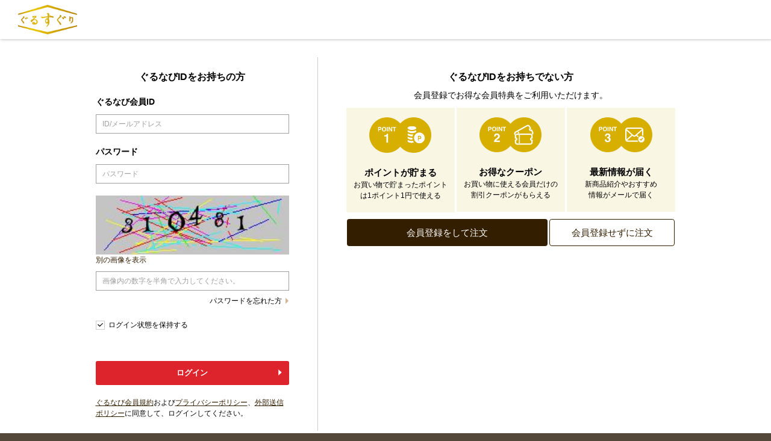

--- FILE ---
content_type: text/html; charset=UTF-8
request_url: https://my.gnavi.co.jp/authority/login/?cType=EC_PC&rUrl=https%3A%2F%2Fgurusuguri.com%2Fcat%2F05420000000%2Fsb-10001
body_size: 129845
content:
<!DOCTYPE html>
<html lang="ja">
    <head prefix="og: http://ogp.me/ns# fb: http://ogp.me/ns/fb#">
        <meta charset="utf-8">
        <meta http-equiv="X-UA-Compatible" content="IE=edge"><script type="text/javascript">(window.NREUM||(NREUM={})).init={privacy:{cookies_enabled:true},ajax:{deny_list:[]},session_replay:{sampling_rate:0.0,mask_text_selector:"*",block_selector:"",mask_input_options:{date:false,text_area:false,week:false,select:false,color:false,range:false,textarea:false,url:false,number:false,search:false,month:false,datetime_local:false,tel:false,text:false,time:false,email:false},fix_stylesheets:true,mask_all_inputs:true,preload:false,enabled:true,error_sampling_rate:0.0,autoStart:true},session_trace:{sampling_rate:10.0,mode:"FIXED_RATE",enabled:true,error_sampling_rate:100.0},feature_flags:["soft_nav"],performance:{capture_marks:false,capture_detail:false,capture_measures:true}};(window.NREUM||(NREUM={})).loader_config={xpid:"VgAFVl9QCBAHUVVSAwEOUFE=",licenseKey:"NRBR-15c34d1f80f686b86e4",applicationID:"754040965",browserID:"754042085"};;/*! For license information please see nr-loader-full-1.308.0.min.js.LICENSE.txt */
(()=>{var e,t,r={384:(e,t,r)=>{"use strict";r.d(t,{NT:()=>a,US:()=>u,Zm:()=>o,bQ:()=>d,dV:()=>c,pV:()=>l});var n=r(6154),i=r(1863),s=r(1910);const a={beacon:"bam.nr-data.net",errorBeacon:"bam.nr-data.net"};function o(){return n.gm.NREUM||(n.gm.NREUM={}),void 0===n.gm.newrelic&&(n.gm.newrelic=n.gm.NREUM),n.gm.NREUM}function c(){let e=o();return e.o||(e.o={ST:n.gm.setTimeout,SI:n.gm.setImmediate||n.gm.setInterval,CT:n.gm.clearTimeout,XHR:n.gm.XMLHttpRequest,REQ:n.gm.Request,EV:n.gm.Event,PR:n.gm.Promise,MO:n.gm.MutationObserver,FETCH:n.gm.fetch,WS:n.gm.WebSocket},(0,s.i)(...Object.values(e.o))),e}function d(e,t){let r=o();r.initializedAgents??={},t.initializedAt={ms:(0,i.t)(),date:new Date},r.initializedAgents[e]=t}function u(e,t){o()[e]=t}function l(){return function(){let e=o();const t=e.info||{};e.info={beacon:a.beacon,errorBeacon:a.errorBeacon,...t}}(),function(){let e=o();const t=e.init||{};e.init={...t}}(),c(),function(){let e=o();const t=e.loader_config||{};e.loader_config={...t}}(),o()}},782:(e,t,r)=>{"use strict";r.d(t,{T:()=>n});const n=r(860).K7.pageViewTiming},860:(e,t,r)=>{"use strict";r.d(t,{$J:()=>u,K7:()=>c,P3:()=>d,XX:()=>i,Yy:()=>o,df:()=>s,qY:()=>n,v4:()=>a});const n="events",i="jserrors",s="browser/blobs",a="rum",o="browser/logs",c={ajax:"ajax",genericEvents:"generic_events",jserrors:i,logging:"logging",metrics:"metrics",pageAction:"page_action",pageViewEvent:"page_view_event",pageViewTiming:"page_view_timing",sessionReplay:"session_replay",sessionTrace:"session_trace",softNav:"soft_navigations",spa:"spa"},d={[c.pageViewEvent]:1,[c.pageViewTiming]:2,[c.metrics]:3,[c.jserrors]:4,[c.spa]:5,[c.ajax]:6,[c.sessionTrace]:7,[c.softNav]:8,[c.sessionReplay]:9,[c.logging]:10,[c.genericEvents]:11},u={[c.pageViewEvent]:a,[c.pageViewTiming]:n,[c.ajax]:n,[c.spa]:n,[c.softNav]:n,[c.metrics]:i,[c.jserrors]:i,[c.sessionTrace]:s,[c.sessionReplay]:s,[c.logging]:o,[c.genericEvents]:"ins"}},944:(e,t,r)=>{"use strict";r.d(t,{R:()=>i});var n=r(3241);function i(e,t){"function"==typeof console.debug&&(console.debug("New Relic Warning: https://github.com/newrelic/newrelic-browser-agent/blob/main/docs/warning-codes.md#".concat(e),t),(0,n.W)({agentIdentifier:null,drained:null,type:"data",name:"warn",feature:"warn",data:{code:e,secondary:t}}))}},993:(e,t,r)=>{"use strict";r.d(t,{A$:()=>s,ET:()=>a,TZ:()=>o,p_:()=>i});var n=r(860);const i={ERROR:"ERROR",WARN:"WARN",INFO:"INFO",DEBUG:"DEBUG",TRACE:"TRACE"},s={OFF:0,ERROR:1,WARN:2,INFO:3,DEBUG:4,TRACE:5},a="log",o=n.K7.logging},1541:(e,t,r)=>{"use strict";r.d(t,{U:()=>i,f:()=>n});const n={MFE:"MFE",BA:"BA"};function i(e,t){if(2!==t?.harvestEndpointVersion)return{};const r=t.agentRef.runtime.appMetadata.agents[0].entityGuid;return e?{"source.id":e.id,"source.name":e.name,"source.type":e.type,"parent.id":e.parent?.id||r,"parent.type":e.parent?.type||n.BA}:{"entity.guid":r,appId:t.agentRef.info.applicationID}}},1687:(e,t,r)=>{"use strict";r.d(t,{Ak:()=>d,Ze:()=>h,x3:()=>u});var n=r(3241),i=r(7836),s=r(3606),a=r(860),o=r(2646);const c={};function d(e,t){const r={staged:!1,priority:a.P3[t]||0};l(e),c[e].get(t)||c[e].set(t,r)}function u(e,t){e&&c[e]&&(c[e].get(t)&&c[e].delete(t),p(e,t,!1),c[e].size&&f(e))}function l(e){if(!e)throw new Error("agentIdentifier required");c[e]||(c[e]=new Map)}function h(e="",t="feature",r=!1){if(l(e),!e||!c[e].get(t)||r)return p(e,t);c[e].get(t).staged=!0,f(e)}function f(e){const t=Array.from(c[e]);t.every(([e,t])=>t.staged)&&(t.sort((e,t)=>e[1].priority-t[1].priority),t.forEach(([t])=>{c[e].delete(t),p(e,t)}))}function p(e,t,r=!0){const a=e?i.ee.get(e):i.ee,c=s.i.handlers;if(!a.aborted&&a.backlog&&c){if((0,n.W)({agentIdentifier:e,type:"lifecycle",name:"drain",feature:t}),r){const e=a.backlog[t],r=c[t];if(r){for(let t=0;e&&t<e.length;++t)g(e[t],r);Object.entries(r).forEach(([e,t])=>{Object.values(t||{}).forEach(t=>{t[0]?.on&&t[0]?.context()instanceof o.y&&t[0].on(e,t[1])})})}}a.isolatedBacklog||delete c[t],a.backlog[t]=null,a.emit("drain-"+t,[])}}function g(e,t){var r=e[1];Object.values(t[r]||{}).forEach(t=>{var r=e[0];if(t[0]===r){var n=t[1],i=e[3],s=e[2];n.apply(i,s)}})}},1738:(e,t,r)=>{"use strict";r.d(t,{U:()=>f,Y:()=>h});var n=r(3241),i=r(9908),s=r(1863),a=r(944),o=r(5701),c=r(3969),d=r(8362),u=r(860),l=r(4261);function h(e,t,r,s){const h=s||r;!h||h[e]&&h[e]!==d.d.prototype[e]||(h[e]=function(){(0,i.p)(c.xV,["API/"+e+"/called"],void 0,u.K7.metrics,r.ee),(0,n.W)({agentIdentifier:r.agentIdentifier,drained:!!o.B?.[r.agentIdentifier],type:"data",name:"api",feature:l.Pl+e,data:{}});try{return t.apply(this,arguments)}catch(e){(0,a.R)(23,e)}})}function f(e,t,r,n,a){const o=e.info;null===r?delete o.jsAttributes[t]:o.jsAttributes[t]=r,(a||null===r)&&(0,i.p)(l.Pl+n,[(0,s.t)(),t,r],void 0,"session",e.ee)}},1741:(e,t,r)=>{"use strict";r.d(t,{W:()=>s});var n=r(944),i=r(4261);class s{#e(e,...t){if(this[e]!==s.prototype[e])return this[e](...t);(0,n.R)(35,e)}addPageAction(e,t){return this.#e(i.hG,e,t)}register(e){return this.#e(i.eY,e)}recordCustomEvent(e,t){return this.#e(i.fF,e,t)}setPageViewName(e,t){return this.#e(i.Fw,e,t)}setCustomAttribute(e,t,r){return this.#e(i.cD,e,t,r)}noticeError(e,t){return this.#e(i.o5,e,t)}setUserId(e,t=!1){return this.#e(i.Dl,e,t)}setApplicationVersion(e){return this.#e(i.nb,e)}setErrorHandler(e){return this.#e(i.bt,e)}addRelease(e,t){return this.#e(i.k6,e,t)}log(e,t){return this.#e(i.$9,e,t)}start(){return this.#e(i.d3)}finished(e){return this.#e(i.BL,e)}recordReplay(){return this.#e(i.CH)}pauseReplay(){return this.#e(i.Tb)}addToTrace(e){return this.#e(i.U2,e)}setCurrentRouteName(e){return this.#e(i.PA,e)}interaction(e){return this.#e(i.dT,e)}wrapLogger(e,t,r){return this.#e(i.Wb,e,t,r)}measure(e,t){return this.#e(i.V1,e,t)}consent(e){return this.#e(i.Pv,e)}}},1863:(e,t,r)=>{"use strict";function n(){return Math.floor(performance.now())}r.d(t,{t:()=>n})},1910:(e,t,r)=>{"use strict";r.d(t,{i:()=>s});var n=r(944);const i=new Map;function s(...e){return e.every(e=>{if(i.has(e))return i.get(e);const t="function"==typeof e?e.toString():"",r=t.includes("[native code]"),s=t.includes("nrWrapper");return r||s||(0,n.R)(64,e?.name||t),i.set(e,r),r})}},2555:(e,t,r)=>{"use strict";r.d(t,{D:()=>o,f:()=>a});var n=r(384),i=r(8122);const s={beacon:n.NT.beacon,errorBeacon:n.NT.errorBeacon,licenseKey:void 0,applicationID:void 0,sa:void 0,queueTime:void 0,applicationTime:void 0,ttGuid:void 0,user:void 0,account:void 0,product:void 0,extra:void 0,jsAttributes:{},userAttributes:void 0,atts:void 0,transactionName:void 0,tNamePlain:void 0};function a(e){try{return!!e.licenseKey&&!!e.errorBeacon&&!!e.applicationID}catch(e){return!1}}const o=e=>(0,i.a)(e,s)},2614:(e,t,r)=>{"use strict";r.d(t,{BB:()=>a,H3:()=>n,g:()=>d,iL:()=>c,tS:()=>o,uh:()=>i,wk:()=>s});const n="NRBA",i="SESSION",s=144e5,a=18e5,o={STARTED:"session-started",PAUSE:"session-pause",RESET:"session-reset",RESUME:"session-resume",UPDATE:"session-update"},c={SAME_TAB:"same-tab",CROSS_TAB:"cross-tab"},d={OFF:0,FULL:1,ERROR:2}},2646:(e,t,r)=>{"use strict";r.d(t,{y:()=>n});class n{constructor(e){this.contextId=e}}},2843:(e,t,r)=>{"use strict";r.d(t,{G:()=>s,u:()=>i});var n=r(3878);function i(e,t=!1,r,i){(0,n.DD)("visibilitychange",function(){if(t)return void("hidden"===document.visibilityState&&e());e(document.visibilityState)},r,i)}function s(e,t,r){(0,n.sp)("pagehide",e,t,r)}},3241:(e,t,r)=>{"use strict";r.d(t,{W:()=>s});var n=r(6154);const i="newrelic";function s(e={}){try{n.gm.dispatchEvent(new CustomEvent(i,{detail:e}))}catch(e){}}},3304:(e,t,r)=>{"use strict";r.d(t,{A:()=>s});var n=r(7836);const i=()=>{const e=new WeakSet;return(t,r)=>{if("object"==typeof r&&null!==r){if(e.has(r))return;e.add(r)}return r}};function s(e){try{return JSON.stringify(e,i())??""}catch(e){try{n.ee.emit("internal-error",[e])}catch(e){}return""}}},3333:(e,t,r)=>{"use strict";r.d(t,{$v:()=>u,TZ:()=>n,Xh:()=>c,Zp:()=>i,kd:()=>d,mq:()=>o,nf:()=>a,qN:()=>s});const n=r(860).K7.genericEvents,i=["auxclick","click","copy","keydown","paste","scrollend"],s=["focus","blur"],a=4,o=1e3,c=2e3,d=["PageAction","UserAction","BrowserPerformance"],u={RESOURCES:"experimental.resources",REGISTER:"register"}},3434:(e,t,r)=>{"use strict";r.d(t,{Jt:()=>s,YM:()=>d});var n=r(7836),i=r(5607);const s="nr@original:".concat(i.W),a=50;var o=Object.prototype.hasOwnProperty,c=!1;function d(e,t){return e||(e=n.ee),r.inPlace=function(e,t,n,i,s){n||(n="");const a="-"===n.charAt(0);for(let o=0;o<t.length;o++){const c=t[o],d=e[c];l(d)||(e[c]=r(d,a?c+n:n,i,c,s))}},r.flag=s,r;function r(t,r,n,c,d){return l(t)?t:(r||(r=""),nrWrapper[s]=t,function(e,t,r){if(Object.defineProperty&&Object.keys)try{return Object.keys(e).forEach(function(r){Object.defineProperty(t,r,{get:function(){return e[r]},set:function(t){return e[r]=t,t}})}),t}catch(e){u([e],r)}for(var n in e)o.call(e,n)&&(t[n]=e[n])}(t,nrWrapper,e),nrWrapper);function nrWrapper(){var s,o,l,h;let f;try{o=this,s=[...arguments],l="function"==typeof n?n(s,o):n||{}}catch(t){u([t,"",[s,o,c],l],e)}i(r+"start",[s,o,c],l,d);const p=performance.now();let g;try{return h=t.apply(o,s),g=performance.now(),h}catch(e){throw g=performance.now(),i(r+"err",[s,o,e],l,d),f=e,f}finally{const e=g-p,t={start:p,end:g,duration:e,isLongTask:e>=a,methodName:c,thrownError:f};t.isLongTask&&i("long-task",[t,o],l,d),i(r+"end",[s,o,h],l,d)}}}function i(r,n,i,s){if(!c||t){var a=c;c=!0;try{e.emit(r,n,i,t,s)}catch(t){u([t,r,n,i],e)}c=a}}}function u(e,t){t||(t=n.ee);try{t.emit("internal-error",e)}catch(e){}}function l(e){return!(e&&"function"==typeof e&&e.apply&&!e[s])}},3606:(e,t,r)=>{"use strict";r.d(t,{i:()=>s});var n=r(9908);s.on=a;var i=s.handlers={};function s(e,t,r,s){a(s||n.d,i,e,t,r)}function a(e,t,r,i,s){s||(s="feature"),e||(e=n.d);var a=t[s]=t[s]||{};(a[r]=a[r]||[]).push([e,i])}},3738:(e,t,r)=>{"use strict";r.d(t,{He:()=>i,Kp:()=>o,Lc:()=>d,Rz:()=>u,TZ:()=>n,bD:()=>s,d3:()=>a,jx:()=>l,sl:()=>h,uP:()=>c});const n=r(860).K7.sessionTrace,i="bstResource",s="resource",a="-start",o="-end",c="fn"+a,d="fn"+o,u="pushState",l=1e3,h=3e4},3785:(e,t,r)=>{"use strict";r.d(t,{R:()=>c,b:()=>d});var n=r(9908),i=r(1863),s=r(860),a=r(3969),o=r(993);function c(e,t,r={},c=o.p_.INFO,d=!0,u,l=(0,i.t)()){(0,n.p)(a.xV,["API/logging/".concat(c.toLowerCase(),"/called")],void 0,s.K7.metrics,e),(0,n.p)(o.ET,[l,t,r,c,d,u],void 0,s.K7.logging,e)}function d(e){return"string"==typeof e&&Object.values(o.p_).some(t=>t===e.toUpperCase().trim())}},3878:(e,t,r)=>{"use strict";function n(e,t){return{capture:e,passive:!1,signal:t}}function i(e,t,r=!1,i){window.addEventListener(e,t,n(r,i))}function s(e,t,r=!1,i){document.addEventListener(e,t,n(r,i))}r.d(t,{DD:()=>s,jT:()=>n,sp:()=>i})},3969:(e,t,r)=>{"use strict";r.d(t,{TZ:()=>n,XG:()=>o,rs:()=>i,xV:()=>a,z_:()=>s});const n=r(860).K7.metrics,i="sm",s="cm",a="storeSupportabilityMetrics",o="storeEventMetrics"},4234:(e,t,r)=>{"use strict";r.d(t,{W:()=>s});var n=r(7836),i=r(1687);class s{constructor(e,t){this.agentIdentifier=e,this.ee=n.ee.get(e),this.featureName=t,this.blocked=!1}deregisterDrain(){(0,i.x3)(this.agentIdentifier,this.featureName)}}},4261:(e,t,r)=>{"use strict";r.d(t,{$9:()=>d,BL:()=>o,CH:()=>f,Dl:()=>w,Fw:()=>y,PA:()=>m,Pl:()=>n,Pv:()=>T,Tb:()=>l,U2:()=>s,V1:()=>E,Wb:()=>x,bt:()=>b,cD:()=>v,d3:()=>R,dT:()=>c,eY:()=>p,fF:()=>h,hG:()=>i,k6:()=>a,nb:()=>g,o5:()=>u});const n="api-",i="addPageAction",s="addToTrace",a="addRelease",o="finished",c="interaction",d="log",u="noticeError",l="pauseReplay",h="recordCustomEvent",f="recordReplay",p="register",g="setApplicationVersion",m="setCurrentRouteName",v="setCustomAttribute",b="setErrorHandler",y="setPageViewName",w="setUserId",R="start",x="wrapLogger",E="measure",T="consent"},5205:(e,t,r)=>{"use strict";r.d(t,{j:()=>S});var n=r(384),i=r(1741);var s=r(2555),a=r(3333);const o=e=>{if(!e||"string"!=typeof e)return!1;try{document.createDocumentFragment().querySelector(e)}catch{return!1}return!0};var c=r(2614),d=r(944),u=r(8122);const l="[data-nr-mask]",h=e=>(0,u.a)(e,(()=>{const e={feature_flags:[],experimental:{allow_registered_children:!1,resources:!1},mask_selector:"*",block_selector:"[data-nr-block]",mask_input_options:{color:!1,date:!1,"datetime-local":!1,email:!1,month:!1,number:!1,range:!1,search:!1,tel:!1,text:!1,time:!1,url:!1,week:!1,textarea:!1,select:!1,password:!0}};return{ajax:{deny_list:void 0,block_internal:!0,enabled:!0,autoStart:!0},api:{get allow_registered_children(){return e.feature_flags.includes(a.$v.REGISTER)||e.experimental.allow_registered_children},set allow_registered_children(t){e.experimental.allow_registered_children=t},duplicate_registered_data:!1},browser_consent_mode:{enabled:!1},distributed_tracing:{enabled:void 0,exclude_newrelic_header:void 0,cors_use_newrelic_header:void 0,cors_use_tracecontext_headers:void 0,allowed_origins:void 0},get feature_flags(){return e.feature_flags},set feature_flags(t){e.feature_flags=t},generic_events:{enabled:!0,autoStart:!0},harvest:{interval:30},jserrors:{enabled:!0,autoStart:!0},logging:{enabled:!0,autoStart:!0},metrics:{enabled:!0,autoStart:!0},obfuscate:void 0,page_action:{enabled:!0},page_view_event:{enabled:!0,autoStart:!0},page_view_timing:{enabled:!0,autoStart:!0},performance:{capture_marks:!1,capture_measures:!1,capture_detail:!0,resources:{get enabled(){return e.feature_flags.includes(a.$v.RESOURCES)||e.experimental.resources},set enabled(t){e.experimental.resources=t},asset_types:[],first_party_domains:[],ignore_newrelic:!0}},privacy:{cookies_enabled:!0},proxy:{assets:void 0,beacon:void 0},session:{expiresMs:c.wk,inactiveMs:c.BB},session_replay:{autoStart:!0,enabled:!1,preload:!1,sampling_rate:10,error_sampling_rate:100,collect_fonts:!1,inline_images:!1,fix_stylesheets:!0,mask_all_inputs:!0,get mask_text_selector(){return e.mask_selector},set mask_text_selector(t){o(t)?e.mask_selector="".concat(t,",").concat(l):""===t||null===t?e.mask_selector=l:(0,d.R)(5,t)},get block_class(){return"nr-block"},get ignore_class(){return"nr-ignore"},get mask_text_class(){return"nr-mask"},get block_selector(){return e.block_selector},set block_selector(t){o(t)?e.block_selector+=",".concat(t):""!==t&&(0,d.R)(6,t)},get mask_input_options(){return e.mask_input_options},set mask_input_options(t){t&&"object"==typeof t?e.mask_input_options={...t,password:!0}:(0,d.R)(7,t)}},session_trace:{enabled:!0,autoStart:!0},soft_navigations:{enabled:!0,autoStart:!0},spa:{enabled:!0,autoStart:!0},ssl:void 0,user_actions:{enabled:!0,elementAttributes:["id","className","tagName","type"]}}})());var f=r(6154),p=r(9324);let g=0;const m={buildEnv:p.F3,distMethod:p.Xs,version:p.xv,originTime:f.WN},v={consented:!1},b={appMetadata:{},get consented(){return this.session?.state?.consent||v.consented},set consented(e){v.consented=e},customTransaction:void 0,denyList:void 0,disabled:!1,harvester:void 0,isolatedBacklog:!1,isRecording:!1,loaderType:void 0,maxBytes:3e4,obfuscator:void 0,onerror:void 0,ptid:void 0,releaseIds:{},session:void 0,timeKeeper:void 0,registeredEntities:[],jsAttributesMetadata:{bytes:0},get harvestCount(){return++g}},y=e=>{const t=(0,u.a)(e,b),r=Object.keys(m).reduce((e,t)=>(e[t]={value:m[t],writable:!1,configurable:!0,enumerable:!0},e),{});return Object.defineProperties(t,r)};var w=r(5701);const R=e=>{const t=e.startsWith("http");e+="/",r.p=t?e:"https://"+e};var x=r(7836),E=r(3241);const T={accountID:void 0,trustKey:void 0,agentID:void 0,licenseKey:void 0,applicationID:void 0,xpid:void 0},A=e=>(0,u.a)(e,T),_=new Set;function S(e,t={},r,a){let{init:o,info:c,loader_config:d,runtime:u={},exposed:l=!0}=t;if(!c){const e=(0,n.pV)();o=e.init,c=e.info,d=e.loader_config}e.init=h(o||{}),e.loader_config=A(d||{}),c.jsAttributes??={},f.bv&&(c.jsAttributes.isWorker=!0),e.info=(0,s.D)(c);const p=e.init,g=[c.beacon,c.errorBeacon];_.has(e.agentIdentifier)||(p.proxy.assets&&(R(p.proxy.assets),g.push(p.proxy.assets)),p.proxy.beacon&&g.push(p.proxy.beacon),e.beacons=[...g],function(e){const t=(0,n.pV)();Object.getOwnPropertyNames(i.W.prototype).forEach(r=>{const n=i.W.prototype[r];if("function"!=typeof n||"constructor"===n)return;let s=t[r];e[r]&&!1!==e.exposed&&"micro-agent"!==e.runtime?.loaderType&&(t[r]=(...t)=>{const n=e[r](...t);return s?s(...t):n})})}(e),(0,n.US)("activatedFeatures",w.B)),u.denyList=[...p.ajax.deny_list||[],...p.ajax.block_internal?g:[]],u.ptid=e.agentIdentifier,u.loaderType=r,e.runtime=y(u),_.has(e.agentIdentifier)||(e.ee=x.ee.get(e.agentIdentifier),e.exposed=l,(0,E.W)({agentIdentifier:e.agentIdentifier,drained:!!w.B?.[e.agentIdentifier],type:"lifecycle",name:"initialize",feature:void 0,data:e.config})),_.add(e.agentIdentifier)}},5270:(e,t,r)=>{"use strict";r.d(t,{Aw:()=>a,SR:()=>s,rF:()=>o});var n=r(384),i=r(7767);function s(e){return!!(0,n.dV)().o.MO&&(0,i.V)(e)&&!0===e?.session_trace.enabled}function a(e){return!0===e?.session_replay.preload&&s(e)}function o(e,t){try{if("string"==typeof t?.type){if("password"===t.type.toLowerCase())return"*".repeat(e?.length||0);if(void 0!==t?.dataset?.nrUnmask||t?.classList?.contains("nr-unmask"))return e}}catch(e){}return"string"==typeof e?e.replace(/[\S]/g,"*"):"*".repeat(e?.length||0)}},5289:(e,t,r)=>{"use strict";r.d(t,{GG:()=>a,Qr:()=>c,sB:()=>o});var n=r(3878),i=r(6389);function s(){return"undefined"==typeof document||"complete"===document.readyState}function a(e,t){if(s())return e();const r=(0,i.J)(e),a=setInterval(()=>{s()&&(clearInterval(a),r())},500);(0,n.sp)("load",r,t)}function o(e){if(s())return e();(0,n.DD)("DOMContentLoaded",e)}function c(e){if(s())return e();(0,n.sp)("popstate",e)}},5607:(e,t,r)=>{"use strict";r.d(t,{W:()=>n});const n=(0,r(9566).bz)()},5701:(e,t,r)=>{"use strict";r.d(t,{B:()=>s,t:()=>a});var n=r(3241);const i=new Set,s={};function a(e,t){const r=t.agentIdentifier;s[r]??={},e&&"object"==typeof e&&(i.has(r)||(t.ee.emit("rumresp",[e]),s[r]=e,i.add(r),(0,n.W)({agentIdentifier:r,loaded:!0,drained:!0,type:"lifecycle",name:"load",feature:void 0,data:e})))}},6154:(e,t,r)=>{"use strict";r.d(t,{OF:()=>d,RI:()=>i,WN:()=>h,bv:()=>s,eN:()=>f,gm:()=>a,lR:()=>l,m:()=>c,mw:()=>o,sb:()=>u});var n=r(1863);const i="undefined"!=typeof window&&!!window.document,s="undefined"!=typeof WorkerGlobalScope&&("undefined"!=typeof self&&self instanceof WorkerGlobalScope&&self.navigator instanceof WorkerNavigator||"undefined"!=typeof globalThis&&globalThis instanceof WorkerGlobalScope&&globalThis.navigator instanceof WorkerNavigator),a=i?window:"undefined"!=typeof WorkerGlobalScope&&("undefined"!=typeof self&&self instanceof WorkerGlobalScope&&self||"undefined"!=typeof globalThis&&globalThis instanceof WorkerGlobalScope&&globalThis),o=Boolean("hidden"===a?.document?.visibilityState),c=""+a?.location,d=/iPad|iPhone|iPod/.test(a.navigator?.userAgent),u=d&&"undefined"==typeof SharedWorker,l=(()=>{const e=a.navigator?.userAgent?.match(/Firefox[/\s](\d+\.\d+)/);return Array.isArray(e)&&e.length>=2?+e[1]:0})(),h=Date.now()-(0,n.t)(),f=()=>"undefined"!=typeof PerformanceNavigationTiming&&a?.performance?.getEntriesByType("navigation")?.[0]?.responseStart},6344:(e,t,r)=>{"use strict";r.d(t,{BB:()=>u,Qb:()=>l,TZ:()=>i,Ug:()=>a,Vh:()=>s,_s:()=>o,bc:()=>d,yP:()=>c});var n=r(2614);const i=r(860).K7.sessionReplay,s="errorDuringReplay",a=.12,o={DomContentLoaded:0,Load:1,FullSnapshot:2,IncrementalSnapshot:3,Meta:4,Custom:5},c={[n.g.ERROR]:15e3,[n.g.FULL]:3e5,[n.g.OFF]:0},d={RESET:{message:"Session was reset",sm:"Reset"},IMPORT:{message:"Recorder failed to import",sm:"Import"},TOO_MANY:{message:"429: Too Many Requests",sm:"Too-Many"},TOO_BIG:{message:"Payload was too large",sm:"Too-Big"},CROSS_TAB:{message:"Session Entity was set to OFF on another tab",sm:"Cross-Tab"},ENTITLEMENTS:{message:"Session Replay is not allowed and will not be started",sm:"Entitlement"}},u=5e3,l={API:"api",RESUME:"resume",SWITCH_TO_FULL:"switchToFull",INITIALIZE:"initialize",PRELOAD:"preload"}},6389:(e,t,r)=>{"use strict";function n(e,t=500,r={}){const n=r?.leading||!1;let i;return(...r)=>{n&&void 0===i&&(e.apply(this,r),i=setTimeout(()=>{i=clearTimeout(i)},t)),n||(clearTimeout(i),i=setTimeout(()=>{e.apply(this,r)},t))}}function i(e){let t=!1;return(...r)=>{t||(t=!0,e.apply(this,r))}}r.d(t,{J:()=>i,s:()=>n})},6630:(e,t,r)=>{"use strict";r.d(t,{T:()=>n});const n=r(860).K7.pageViewEvent},6774:(e,t,r)=>{"use strict";r.d(t,{T:()=>n});const n=r(860).K7.jserrors},7295:(e,t,r)=>{"use strict";r.d(t,{Xv:()=>a,gX:()=>i,iW:()=>s});var n=[];function i(e){if(!e||s(e))return!1;if(0===n.length)return!0;if("*"===n[0].hostname)return!1;for(var t=0;t<n.length;t++){var r=n[t];if(r.hostname.test(e.hostname)&&r.pathname.test(e.pathname))return!1}return!0}function s(e){return void 0===e.hostname}function a(e){if(n=[],e&&e.length)for(var t=0;t<e.length;t++){let r=e[t];if(!r)continue;if("*"===r)return void(n=[{hostname:"*"}]);0===r.indexOf("http://")?r=r.substring(7):0===r.indexOf("https://")&&(r=r.substring(8));const i=r.indexOf("/");let s,a;i>0?(s=r.substring(0,i),a=r.substring(i)):(s=r,a="*");let[c]=s.split(":");n.push({hostname:o(c),pathname:o(a,!0)})}}function o(e,t=!1){const r=e.replace(/[.+?^${}()|[\]\\]/g,e=>"\\"+e).replace(/\*/g,".*?");return new RegExp((t?"^":"")+r+"$")}},7485:(e,t,r)=>{"use strict";r.d(t,{D:()=>i});var n=r(6154);function i(e){if(0===(e||"").indexOf("data:"))return{protocol:"data"};try{const t=new URL(e,location.href),r={port:t.port,hostname:t.hostname,pathname:t.pathname,search:t.search,protocol:t.protocol.slice(0,t.protocol.indexOf(":")),sameOrigin:t.protocol===n.gm?.location?.protocol&&t.host===n.gm?.location?.host};return r.port&&""!==r.port||("http:"===t.protocol&&(r.port="80"),"https:"===t.protocol&&(r.port="443")),r.pathname&&""!==r.pathname?r.pathname.startsWith("/")||(r.pathname="/".concat(r.pathname)):r.pathname="/",r}catch(e){return{}}}},7699:(e,t,r)=>{"use strict";r.d(t,{It:()=>s,KC:()=>o,No:()=>i,qh:()=>a});var n=r(860);const i=16e3,s=1e6,a="SESSION_ERROR",o={[n.K7.logging]:!0,[n.K7.genericEvents]:!1,[n.K7.jserrors]:!1,[n.K7.ajax]:!1}},7767:(e,t,r)=>{"use strict";r.d(t,{V:()=>i});var n=r(6154);const i=e=>n.RI&&!0===e?.privacy.cookies_enabled},7836:(e,t,r)=>{"use strict";r.d(t,{P:()=>o,ee:()=>c});var n=r(384),i=r(8990),s=r(2646),a=r(5607);const o="nr@context:".concat(a.W),c=function e(t,r){var n={},a={},u={},l=!1;try{l=16===r.length&&d.initializedAgents?.[r]?.runtime.isolatedBacklog}catch(e){}var h={on:p,addEventListener:p,removeEventListener:function(e,t){var r=n[e];if(!r)return;for(var i=0;i<r.length;i++)r[i]===t&&r.splice(i,1)},emit:function(e,r,n,i,s){!1!==s&&(s=!0);if(c.aborted&&!i)return;t&&s&&t.emit(e,r,n);var o=f(n);g(e).forEach(e=>{e.apply(o,r)});var d=v()[a[e]];d&&d.push([h,e,r,o]);return o},get:m,listeners:g,context:f,buffer:function(e,t){const r=v();if(t=t||"feature",h.aborted)return;Object.entries(e||{}).forEach(([e,n])=>{a[n]=t,t in r||(r[t]=[])})},abort:function(){h._aborted=!0,Object.keys(h.backlog).forEach(e=>{delete h.backlog[e]})},isBuffering:function(e){return!!v()[a[e]]},debugId:r,backlog:l?{}:t&&"object"==typeof t.backlog?t.backlog:{},isolatedBacklog:l};return Object.defineProperty(h,"aborted",{get:()=>{let e=h._aborted||!1;return e||(t&&(e=t.aborted),e)}}),h;function f(e){return e&&e instanceof s.y?e:e?(0,i.I)(e,o,()=>new s.y(o)):new s.y(o)}function p(e,t){n[e]=g(e).concat(t)}function g(e){return n[e]||[]}function m(t){return u[t]=u[t]||e(h,t)}function v(){return h.backlog}}(void 0,"globalEE"),d=(0,n.Zm)();d.ee||(d.ee=c)},8122:(e,t,r)=>{"use strict";r.d(t,{a:()=>i});var n=r(944);function i(e,t){try{if(!e||"object"!=typeof e)return(0,n.R)(3);if(!t||"object"!=typeof t)return(0,n.R)(4);const r=Object.create(Object.getPrototypeOf(t),Object.getOwnPropertyDescriptors(t)),s=0===Object.keys(r).length?e:r;for(let a in s)if(void 0!==e[a])try{if(null===e[a]){r[a]=null;continue}Array.isArray(e[a])&&Array.isArray(t[a])?r[a]=Array.from(new Set([...e[a],...t[a]])):"object"==typeof e[a]&&"object"==typeof t[a]?r[a]=i(e[a],t[a]):r[a]=e[a]}catch(e){r[a]||(0,n.R)(1,e)}return r}catch(e){(0,n.R)(2,e)}}},8139:(e,t,r)=>{"use strict";r.d(t,{u:()=>h});var n=r(7836),i=r(3434),s=r(8990),a=r(6154);const o={},c=a.gm.XMLHttpRequest,d="addEventListener",u="removeEventListener",l="nr@wrapped:".concat(n.P);function h(e){var t=function(e){return(e||n.ee).get("events")}(e);if(o[t.debugId]++)return t;o[t.debugId]=1;var r=(0,i.YM)(t,!0);function h(e){r.inPlace(e,[d,u],"-",p)}function p(e,t){return e[1]}return"getPrototypeOf"in Object&&(a.RI&&f(document,h),c&&f(c.prototype,h),f(a.gm,h)),t.on(d+"-start",function(e,t){var n=e[1];if(null!==n&&("function"==typeof n||"object"==typeof n)&&"newrelic"!==e[0]){var i=(0,s.I)(n,l,function(){var e={object:function(){if("function"!=typeof n.handleEvent)return;return n.handleEvent.apply(n,arguments)},function:n}[typeof n];return e?r(e,"fn-",null,e.name||"anonymous"):n});this.wrapped=e[1]=i}}),t.on(u+"-start",function(e){e[1]=this.wrapped||e[1]}),t}function f(e,t,...r){let n=e;for(;"object"==typeof n&&!Object.prototype.hasOwnProperty.call(n,d);)n=Object.getPrototypeOf(n);n&&t(n,...r)}},8362:(e,t,r)=>{"use strict";r.d(t,{d:()=>s});var n=r(9566),i=r(1741);class s extends i.W{agentIdentifier=(0,n.LA)(16)}},8374:(e,t,r)=>{r.nc=(()=>{try{return document?.currentScript?.nonce}catch(e){}return""})()},8990:(e,t,r)=>{"use strict";r.d(t,{I:()=>i});var n=Object.prototype.hasOwnProperty;function i(e,t,r){if(n.call(e,t))return e[t];var i=r();if(Object.defineProperty&&Object.keys)try{return Object.defineProperty(e,t,{value:i,writable:!0,enumerable:!1}),i}catch(e){}return e[t]=i,i}},9119:(e,t,r)=>{"use strict";r.d(t,{L:()=>s});var n=/([^?#]*)[^#]*(#[^?]*|$).*/,i=/([^?#]*)().*/;function s(e,t){return e?e.replace(t?n:i,"$1$2"):e}},9300:(e,t,r)=>{"use strict";r.d(t,{T:()=>n});const n=r(860).K7.ajax},9324:(e,t,r)=>{"use strict";r.d(t,{AJ:()=>a,F3:()=>i,Xs:()=>s,Yq:()=>o,xv:()=>n});const n="1.308.0",i="PROD",s="CDN",a="@newrelic/rrweb",o="1.0.1"},9566:(e,t,r)=>{"use strict";r.d(t,{LA:()=>o,ZF:()=>c,bz:()=>a,el:()=>d});var n=r(6154);const i="xxxxxxxx-xxxx-4xxx-yxxx-xxxxxxxxxxxx";function s(e,t){return e?15&e[t]:16*Math.random()|0}function a(){const e=n.gm?.crypto||n.gm?.msCrypto;let t,r=0;return e&&e.getRandomValues&&(t=e.getRandomValues(new Uint8Array(30))),i.split("").map(e=>"x"===e?s(t,r++).toString(16):"y"===e?(3&s()|8).toString(16):e).join("")}function o(e){const t=n.gm?.crypto||n.gm?.msCrypto;let r,i=0;t&&t.getRandomValues&&(r=t.getRandomValues(new Uint8Array(e)));const a=[];for(var o=0;o<e;o++)a.push(s(r,i++).toString(16));return a.join("")}function c(){return o(16)}function d(){return o(32)}},9908:(e,t,r)=>{"use strict";r.d(t,{d:()=>n,p:()=>i});var n=r(7836).ee.get("handle");function i(e,t,r,i,s){s?(s.buffer([e],i),s.emit(e,t,r)):(n.buffer([e],i),n.emit(e,t,r))}}},n={};function i(e){var t=n[e];if(void 0!==t)return t.exports;var s=n[e]={exports:{}};return r[e](s,s.exports,i),s.exports}i.m=r,i.d=(e,t)=>{for(var r in t)i.o(t,r)&&!i.o(e,r)&&Object.defineProperty(e,r,{enumerable:!0,get:t[r]})},i.f={},i.e=e=>Promise.all(Object.keys(i.f).reduce((t,r)=>(i.f[r](e,t),t),[])),i.u=e=>({95:"nr-full-compressor",222:"nr-full-recorder",891:"nr-full"}[e]+"-1.308.0.min.js"),i.o=(e,t)=>Object.prototype.hasOwnProperty.call(e,t),e={},t="NRBA-1.308.0.PROD:",i.l=(r,n,s,a)=>{if(e[r])e[r].push(n);else{var o,c;if(void 0!==s)for(var d=document.getElementsByTagName("script"),u=0;u<d.length;u++){var l=d[u];if(l.getAttribute("src")==r||l.getAttribute("data-webpack")==t+s){o=l;break}}if(!o){c=!0;var h={891:"sha512-fcveNDcpRQS9OweGhN4uJe88Qmg+EVyH6j/wngwL2Le0m7LYyz7q+JDx7KBxsdDF4TaPVsSmHg12T3pHwdLa7w==",222:"sha512-O8ZzdvgB4fRyt7k2Qrr4STpR+tCA2mcQEig6/dP3rRy9uEx1CTKQ6cQ7Src0361y7xS434ua+zIPo265ZpjlEg==",95:"sha512-jDWejat/6/UDex/9XjYoPPmpMPuEvBCSuCg/0tnihjbn5bh9mP3An0NzFV9T5Tc+3kKhaXaZA8UIKPAanD2+Gw=="};(o=document.createElement("script")).charset="utf-8",i.nc&&o.setAttribute("nonce",i.nc),o.setAttribute("data-webpack",t+s),o.src=r,0!==o.src.indexOf(window.location.origin+"/")&&(o.crossOrigin="anonymous"),h[a]&&(o.integrity=h[a])}e[r]=[n];var f=(t,n)=>{o.onerror=o.onload=null,clearTimeout(p);var i=e[r];if(delete e[r],o.parentNode&&o.parentNode.removeChild(o),i&&i.forEach(e=>e(n)),t)return t(n)},p=setTimeout(f.bind(null,void 0,{type:"timeout",target:o}),12e4);o.onerror=f.bind(null,o.onerror),o.onload=f.bind(null,o.onload),c&&document.head.appendChild(o)}},i.r=e=>{"undefined"!=typeof Symbol&&Symbol.toStringTag&&Object.defineProperty(e,Symbol.toStringTag,{value:"Module"}),Object.defineProperty(e,"__esModule",{value:!0})},i.p="https://js-agent.newrelic.com/",(()=>{var e={85:0,959:0};i.f.j=(t,r)=>{var n=i.o(e,t)?e[t]:void 0;if(0!==n)if(n)r.push(n[2]);else{var s=new Promise((r,i)=>n=e[t]=[r,i]);r.push(n[2]=s);var a=i.p+i.u(t),o=new Error;i.l(a,r=>{if(i.o(e,t)&&(0!==(n=e[t])&&(e[t]=void 0),n)){var s=r&&("load"===r.type?"missing":r.type),a=r&&r.target&&r.target.src;o.message="Loading chunk "+t+" failed: ("+s+": "+a+")",o.name="ChunkLoadError",o.type=s,o.request=a,n[1](o)}},"chunk-"+t,t)}};var t=(t,r)=>{var n,s,[a,o,c]=r,d=0;if(a.some(t=>0!==e[t])){for(n in o)i.o(o,n)&&(i.m[n]=o[n]);if(c)c(i)}for(t&&t(r);d<a.length;d++)s=a[d],i.o(e,s)&&e[s]&&e[s][0](),e[s]=0},r=self["webpackChunk:NRBA-1.308.0.PROD"]=self["webpackChunk:NRBA-1.308.0.PROD"]||[];r.forEach(t.bind(null,0)),r.push=t.bind(null,r.push.bind(r))})(),(()=>{"use strict";i(8374);var e=i(8362),t=i(860);const r=Object.values(t.K7);var n=i(5205);var s=i(9908),a=i(1863),o=i(4261),c=i(1738);var d=i(1687),u=i(4234),l=i(5289),h=i(6154),f=i(944),p=i(5270),g=i(7767),m=i(6389),v=i(7699);class b extends u.W{constructor(e,t){super(e.agentIdentifier,t),this.agentRef=e,this.abortHandler=void 0,this.featAggregate=void 0,this.loadedSuccessfully=void 0,this.onAggregateImported=new Promise(e=>{this.loadedSuccessfully=e}),this.deferred=Promise.resolve(),!1===e.init[this.featureName].autoStart?this.deferred=new Promise((t,r)=>{this.ee.on("manual-start-all",(0,m.J)(()=>{(0,d.Ak)(e.agentIdentifier,this.featureName),t()}))}):(0,d.Ak)(e.agentIdentifier,t)}importAggregator(e,t,r={}){if(this.featAggregate)return;const n=async()=>{let n;await this.deferred;try{if((0,g.V)(e.init)){const{setupAgentSession:t}=await i.e(891).then(i.bind(i,8766));n=t(e)}}catch(e){(0,f.R)(20,e),this.ee.emit("internal-error",[e]),(0,s.p)(v.qh,[e],void 0,this.featureName,this.ee)}try{if(!this.#t(this.featureName,n,e.init))return(0,d.Ze)(this.agentIdentifier,this.featureName),void this.loadedSuccessfully(!1);const{Aggregate:i}=await t();this.featAggregate=new i(e,r),e.runtime.harvester.initializedAggregates.push(this.featAggregate),this.loadedSuccessfully(!0)}catch(e){(0,f.R)(34,e),this.abortHandler?.(),(0,d.Ze)(this.agentIdentifier,this.featureName,!0),this.loadedSuccessfully(!1),this.ee&&this.ee.abort()}};h.RI?(0,l.GG)(()=>n(),!0):n()}#t(e,r,n){if(this.blocked)return!1;switch(e){case t.K7.sessionReplay:return(0,p.SR)(n)&&!!r;case t.K7.sessionTrace:return!!r;default:return!0}}}var y=i(6630),w=i(2614),R=i(3241);class x extends b{static featureName=y.T;constructor(e){var t;super(e,y.T),this.setupInspectionEvents(e.agentIdentifier),t=e,(0,c.Y)(o.Fw,function(e,r){"string"==typeof e&&("/"!==e.charAt(0)&&(e="/"+e),t.runtime.customTransaction=(r||"http://custom.transaction")+e,(0,s.p)(o.Pl+o.Fw,[(0,a.t)()],void 0,void 0,t.ee))},t),this.importAggregator(e,()=>i.e(891).then(i.bind(i,3718)))}setupInspectionEvents(e){const t=(t,r)=>{t&&(0,R.W)({agentIdentifier:e,timeStamp:t.timeStamp,loaded:"complete"===t.target.readyState,type:"window",name:r,data:t.target.location+""})};(0,l.sB)(e=>{t(e,"DOMContentLoaded")}),(0,l.GG)(e=>{t(e,"load")}),(0,l.Qr)(e=>{t(e,"navigate")}),this.ee.on(w.tS.UPDATE,(t,r)=>{(0,R.W)({agentIdentifier:e,type:"lifecycle",name:"session",data:r})})}}var E=i(384);class T extends e.d{constructor(e){var t;(super(),h.gm)?(this.features={},(0,E.bQ)(this.agentIdentifier,this),this.desiredFeatures=new Set(e.features||[]),this.desiredFeatures.add(x),(0,n.j)(this,e,e.loaderType||"agent"),t=this,(0,c.Y)(o.cD,function(e,r,n=!1){if("string"==typeof e){if(["string","number","boolean"].includes(typeof r)||null===r)return(0,c.U)(t,e,r,o.cD,n);(0,f.R)(40,typeof r)}else(0,f.R)(39,typeof e)},t),function(e){(0,c.Y)(o.Dl,function(t,r=!1){if("string"!=typeof t&&null!==t)return void(0,f.R)(41,typeof t);const n=e.info.jsAttributes["enduser.id"];r&&null!=n&&n!==t?(0,s.p)(o.Pl+"setUserIdAndResetSession",[t],void 0,"session",e.ee):(0,c.U)(e,"enduser.id",t,o.Dl,!0)},e)}(this),function(e){(0,c.Y)(o.nb,function(t){if("string"==typeof t||null===t)return(0,c.U)(e,"application.version",t,o.nb,!1);(0,f.R)(42,typeof t)},e)}(this),function(e){(0,c.Y)(o.d3,function(){e.ee.emit("manual-start-all")},e)}(this),function(e){(0,c.Y)(o.Pv,function(t=!0){if("boolean"==typeof t){if((0,s.p)(o.Pl+o.Pv,[t],void 0,"session",e.ee),e.runtime.consented=t,t){const t=e.features.page_view_event;t.onAggregateImported.then(e=>{const r=t.featAggregate;e&&!r.sentRum&&r.sendRum()})}}else(0,f.R)(65,typeof t)},e)}(this),this.run()):(0,f.R)(21)}get config(){return{info:this.info,init:this.init,loader_config:this.loader_config,runtime:this.runtime}}get api(){return this}run(){try{const e=function(e){const t={};return r.forEach(r=>{t[r]=!!e[r]?.enabled}),t}(this.init),n=[...this.desiredFeatures];n.sort((e,r)=>t.P3[e.featureName]-t.P3[r.featureName]),n.forEach(r=>{if(!e[r.featureName]&&r.featureName!==t.K7.pageViewEvent)return;if(r.featureName===t.K7.spa)return void(0,f.R)(67);const n=function(e){switch(e){case t.K7.ajax:return[t.K7.jserrors];case t.K7.sessionTrace:return[t.K7.ajax,t.K7.pageViewEvent];case t.K7.sessionReplay:return[t.K7.sessionTrace];case t.K7.pageViewTiming:return[t.K7.pageViewEvent];default:return[]}}(r.featureName).filter(e=>!(e in this.features));n.length>0&&(0,f.R)(36,{targetFeature:r.featureName,missingDependencies:n}),this.features[r.featureName]=new r(this)})}catch(e){(0,f.R)(22,e);for(const e in this.features)this.features[e].abortHandler?.();const t=(0,E.Zm)();delete t.initializedAgents[this.agentIdentifier]?.features,delete this.sharedAggregator;return t.ee.get(this.agentIdentifier).abort(),!1}}}var A=i(2843),_=i(782);class S extends b{static featureName=_.T;constructor(e){super(e,_.T),h.RI&&((0,A.u)(()=>(0,s.p)("docHidden",[(0,a.t)()],void 0,_.T,this.ee),!0),(0,A.G)(()=>(0,s.p)("winPagehide",[(0,a.t)()],void 0,_.T,this.ee)),this.importAggregator(e,()=>i.e(891).then(i.bind(i,9018))))}}var O=i(3969);class I extends b{static featureName=O.TZ;constructor(e){super(e,O.TZ),h.RI&&document.addEventListener("securitypolicyviolation",e=>{(0,s.p)(O.xV,["Generic/CSPViolation/Detected"],void 0,this.featureName,this.ee)}),this.importAggregator(e,()=>i.e(891).then(i.bind(i,6555)))}}var P=i(6774),k=i(3878),N=i(3304);class D{constructor(e,t,r,n,i){this.name="UncaughtError",this.message="string"==typeof e?e:(0,N.A)(e),this.sourceURL=t,this.line=r,this.column=n,this.__newrelic=i}}function j(e){return M(e)?e:new D(void 0!==e?.message?e.message:e,e?.filename||e?.sourceURL,e?.lineno||e?.line,e?.colno||e?.col,e?.__newrelic,e?.cause)}function C(e){const t="Unhandled Promise Rejection: ";if(!e?.reason)return;if(M(e.reason)){try{e.reason.message.startsWith(t)||(e.reason.message=t+e.reason.message)}catch(e){}return j(e.reason)}const r=j(e.reason);return(r.message||"").startsWith(t)||(r.message=t+r.message),r}function L(e){if(e.error instanceof SyntaxError&&!/:\d+$/.test(e.error.stack?.trim())){const t=new D(e.message,e.filename,e.lineno,e.colno,e.error.__newrelic,e.cause);return t.name=SyntaxError.name,t}return M(e.error)?e.error:j(e)}function M(e){return e instanceof Error&&!!e.stack}function B(e,r,n,i,o=(0,a.t)()){"string"==typeof e&&(e=new Error(e)),(0,s.p)("err",[e,o,!1,r,n.runtime.isRecording,void 0,i],void 0,t.K7.jserrors,n.ee),(0,s.p)("uaErr",[],void 0,t.K7.genericEvents,n.ee)}var H=i(1541),K=i(993),W=i(3785);function U(e,{customAttributes:t={},level:r=K.p_.INFO}={},n,i,s=(0,a.t)()){(0,W.R)(n.ee,e,t,r,!1,i,s)}function F(e,r,n,i,c=(0,a.t)()){(0,s.p)(o.Pl+o.hG,[c,e,r,i],void 0,t.K7.genericEvents,n.ee)}function V(e,r,n,i,c=(0,a.t)()){const{start:d,end:u,customAttributes:l}=r||{},h={customAttributes:l||{}};if("object"!=typeof h.customAttributes||"string"!=typeof e||0===e.length)return void(0,f.R)(57);const p=(e,t)=>null==e?t:"number"==typeof e?e:e instanceof PerformanceMark?e.startTime:Number.NaN;if(h.start=p(d,0),h.end=p(u,c),Number.isNaN(h.start)||Number.isNaN(h.end))(0,f.R)(57);else{if(h.duration=h.end-h.start,!(h.duration<0))return(0,s.p)(o.Pl+o.V1,[h,e,i],void 0,t.K7.genericEvents,n.ee),h;(0,f.R)(58)}}function z(e,r={},n,i,c=(0,a.t)()){(0,s.p)(o.Pl+o.fF,[c,e,r,i],void 0,t.K7.genericEvents,n.ee)}function G(e){(0,c.Y)(o.eY,function(t){return Y(e,t)},e)}function Y(e,r,n){(0,f.R)(54,"newrelic.register"),r||={},r.type=H.f.MFE,r.licenseKey||=e.info.licenseKey,r.blocked=!1,r.parent=n||{},Array.isArray(r.tags)||(r.tags=[]);const i={};r.tags.forEach(e=>{"name"!==e&&"id"!==e&&(i["source.".concat(e)]=!0)}),r.isolated??=!0;let o=()=>{};const c=e.runtime.registeredEntities;if(!r.isolated){const e=c.find(({metadata:{target:{id:e}}})=>e===r.id&&!r.isolated);if(e)return e}const d=e=>{r.blocked=!0,o=e};function u(e){return"string"==typeof e&&!!e.trim()&&e.trim().length<501||"number"==typeof e}e.init.api.allow_registered_children||d((0,m.J)(()=>(0,f.R)(55))),u(r.id)&&u(r.name)||d((0,m.J)(()=>(0,f.R)(48,r)));const l={addPageAction:(t,n={})=>g(F,[t,{...i,...n},e],r),deregister:()=>{d((0,m.J)(()=>(0,f.R)(68)))},log:(t,n={})=>g(U,[t,{...n,customAttributes:{...i,...n.customAttributes||{}}},e],r),measure:(t,n={})=>g(V,[t,{...n,customAttributes:{...i,...n.customAttributes||{}}},e],r),noticeError:(t,n={})=>g(B,[t,{...i,...n},e],r),register:(t={})=>g(Y,[e,t],l.metadata.target),recordCustomEvent:(t,n={})=>g(z,[t,{...i,...n},e],r),setApplicationVersion:e=>p("application.version",e),setCustomAttribute:(e,t)=>p(e,t),setUserId:e=>p("enduser.id",e),metadata:{customAttributes:i,target:r}},h=()=>(r.blocked&&o(),r.blocked);h()||c.push(l);const p=(e,t)=>{h()||(i[e]=t)},g=(r,n,i)=>{if(h())return;const o=(0,a.t)();(0,s.p)(O.xV,["API/register/".concat(r.name,"/called")],void 0,t.K7.metrics,e.ee);try{if(e.init.api.duplicate_registered_data&&"register"!==r.name){let e=n;if(n[1]instanceof Object){const t={"child.id":i.id,"child.type":i.type};e="customAttributes"in n[1]?[n[0],{...n[1],customAttributes:{...n[1].customAttributes,...t}},...n.slice(2)]:[n[0],{...n[1],...t},...n.slice(2)]}r(...e,void 0,o)}return r(...n,i,o)}catch(e){(0,f.R)(50,e)}};return l}class q extends b{static featureName=P.T;constructor(e){var t;super(e,P.T),t=e,(0,c.Y)(o.o5,(e,r)=>B(e,r,t),t),function(e){(0,c.Y)(o.bt,function(t){e.runtime.onerror=t},e)}(e),function(e){let t=0;(0,c.Y)(o.k6,function(e,r){++t>10||(this.runtime.releaseIds[e.slice(-200)]=(""+r).slice(-200))},e)}(e),G(e);try{this.removeOnAbort=new AbortController}catch(e){}this.ee.on("internal-error",(t,r)=>{this.abortHandler&&(0,s.p)("ierr",[j(t),(0,a.t)(),!0,{},e.runtime.isRecording,r],void 0,this.featureName,this.ee)}),h.gm.addEventListener("unhandledrejection",t=>{this.abortHandler&&(0,s.p)("err",[C(t),(0,a.t)(),!1,{unhandledPromiseRejection:1},e.runtime.isRecording],void 0,this.featureName,this.ee)},(0,k.jT)(!1,this.removeOnAbort?.signal)),h.gm.addEventListener("error",t=>{this.abortHandler&&(0,s.p)("err",[L(t),(0,a.t)(),!1,{},e.runtime.isRecording],void 0,this.featureName,this.ee)},(0,k.jT)(!1,this.removeOnAbort?.signal)),this.abortHandler=this.#r,this.importAggregator(e,()=>i.e(891).then(i.bind(i,2176)))}#r(){this.removeOnAbort?.abort(),this.abortHandler=void 0}}var Z=i(8990);let X=1;function J(e){const t=typeof e;return!e||"object"!==t&&"function"!==t?-1:e===h.gm?0:(0,Z.I)(e,"nr@id",function(){return X++})}function Q(e){if("string"==typeof e&&e.length)return e.length;if("object"==typeof e){if("undefined"!=typeof ArrayBuffer&&e instanceof ArrayBuffer&&e.byteLength)return e.byteLength;if("undefined"!=typeof Blob&&e instanceof Blob&&e.size)return e.size;if(!("undefined"!=typeof FormData&&e instanceof FormData))try{return(0,N.A)(e).length}catch(e){return}}}var ee=i(8139),te=i(7836),re=i(3434);const ne={},ie=["open","send"];function se(e){var t=e||te.ee;const r=function(e){return(e||te.ee).get("xhr")}(t);if(void 0===h.gm.XMLHttpRequest)return r;if(ne[r.debugId]++)return r;ne[r.debugId]=1,(0,ee.u)(t);var n=(0,re.YM)(r),i=h.gm.XMLHttpRequest,s=h.gm.MutationObserver,a=h.gm.Promise,o=h.gm.setInterval,c="readystatechange",d=["onload","onerror","onabort","onloadstart","onloadend","onprogress","ontimeout"],u=[],l=h.gm.XMLHttpRequest=function(e){const t=new i(e),s=r.context(t);try{r.emit("new-xhr",[t],s),t.addEventListener(c,(a=s,function(){var e=this;e.readyState>3&&!a.resolved&&(a.resolved=!0,r.emit("xhr-resolved",[],e)),n.inPlace(e,d,"fn-",y)}),(0,k.jT)(!1))}catch(e){(0,f.R)(15,e);try{r.emit("internal-error",[e])}catch(e){}}var a;return t};function p(e,t){n.inPlace(t,["onreadystatechange"],"fn-",y)}if(function(e,t){for(var r in e)t[r]=e[r]}(i,l),l.prototype=i.prototype,n.inPlace(l.prototype,ie,"-xhr-",y),r.on("send-xhr-start",function(e,t){p(e,t),function(e){u.push(e),s&&(g?g.then(b):o?o(b):(m=-m,v.data=m))}(t)}),r.on("open-xhr-start",p),s){var g=a&&a.resolve();if(!o&&!a){var m=1,v=document.createTextNode(m);new s(b).observe(v,{characterData:!0})}}else t.on("fn-end",function(e){e[0]&&e[0].type===c||b()});function b(){for(var e=0;e<u.length;e++)p(0,u[e]);u.length&&(u=[])}function y(e,t){return t}return r}var ae="fetch-",oe=ae+"body-",ce=["arrayBuffer","blob","json","text","formData"],de=h.gm.Request,ue=h.gm.Response,le="prototype";const he={};function fe(e){const t=function(e){return(e||te.ee).get("fetch")}(e);if(!(de&&ue&&h.gm.fetch))return t;if(he[t.debugId]++)return t;function r(e,r,n){var i=e[r];"function"==typeof i&&(e[r]=function(){var e,r=[...arguments],s={};t.emit(n+"before-start",[r],s),s[te.P]&&s[te.P].dt&&(e=s[te.P].dt);var a=i.apply(this,r);return t.emit(n+"start",[r,e],a),a.then(function(e){return t.emit(n+"end",[null,e],a),e},function(e){throw t.emit(n+"end",[e],a),e})})}return he[t.debugId]=1,ce.forEach(e=>{r(de[le],e,oe),r(ue[le],e,oe)}),r(h.gm,"fetch",ae),t.on(ae+"end",function(e,r){var n=this;if(r){var i=r.headers.get("content-length");null!==i&&(n.rxSize=i),t.emit(ae+"done",[null,r],n)}else t.emit(ae+"done",[e],n)}),t}var pe=i(7485),ge=i(9566);class me{constructor(e){this.agentRef=e}generateTracePayload(e){const t=this.agentRef.loader_config;if(!this.shouldGenerateTrace(e)||!t)return null;var r=(t.accountID||"").toString()||null,n=(t.agentID||"").toString()||null,i=(t.trustKey||"").toString()||null;if(!r||!n)return null;var s=(0,ge.ZF)(),a=(0,ge.el)(),o=Date.now(),c={spanId:s,traceId:a,timestamp:o};return(e.sameOrigin||this.isAllowedOrigin(e)&&this.useTraceContextHeadersForCors())&&(c.traceContextParentHeader=this.generateTraceContextParentHeader(s,a),c.traceContextStateHeader=this.generateTraceContextStateHeader(s,o,r,n,i)),(e.sameOrigin&&!this.excludeNewrelicHeader()||!e.sameOrigin&&this.isAllowedOrigin(e)&&this.useNewrelicHeaderForCors())&&(c.newrelicHeader=this.generateTraceHeader(s,a,o,r,n,i)),c}generateTraceContextParentHeader(e,t){return"00-"+t+"-"+e+"-01"}generateTraceContextStateHeader(e,t,r,n,i){return i+"@nr=0-1-"+r+"-"+n+"-"+e+"----"+t}generateTraceHeader(e,t,r,n,i,s){if(!("function"==typeof h.gm?.btoa))return null;var a={v:[0,1],d:{ty:"Browser",ac:n,ap:i,id:e,tr:t,ti:r}};return s&&n!==s&&(a.d.tk=s),btoa((0,N.A)(a))}shouldGenerateTrace(e){return this.agentRef.init?.distributed_tracing?.enabled&&this.isAllowedOrigin(e)}isAllowedOrigin(e){var t=!1;const r=this.agentRef.init?.distributed_tracing;if(e.sameOrigin)t=!0;else if(r?.allowed_origins instanceof Array)for(var n=0;n<r.allowed_origins.length;n++){var i=(0,pe.D)(r.allowed_origins[n]);if(e.hostname===i.hostname&&e.protocol===i.protocol&&e.port===i.port){t=!0;break}}return t}excludeNewrelicHeader(){var e=this.agentRef.init?.distributed_tracing;return!!e&&!!e.exclude_newrelic_header}useNewrelicHeaderForCors(){var e=this.agentRef.init?.distributed_tracing;return!!e&&!1!==e.cors_use_newrelic_header}useTraceContextHeadersForCors(){var e=this.agentRef.init?.distributed_tracing;return!!e&&!!e.cors_use_tracecontext_headers}}var ve=i(9300),be=i(7295);function ye(e){return"string"==typeof e?e:e instanceof(0,E.dV)().o.REQ?e.url:h.gm?.URL&&e instanceof URL?e.href:void 0}var we=["load","error","abort","timeout"],Re=we.length,xe=(0,E.dV)().o.REQ,Ee=(0,E.dV)().o.XHR;const Te="X-NewRelic-App-Data";class Ae extends b{static featureName=ve.T;constructor(e){super(e,ve.T),this.dt=new me(e),this.handler=(e,t,r,n)=>(0,s.p)(e,t,r,n,this.ee);try{const e={xmlhttprequest:"xhr",fetch:"fetch",beacon:"beacon"};h.gm?.performance?.getEntriesByType("resource").forEach(r=>{if(r.initiatorType in e&&0!==r.responseStatus){const n={status:r.responseStatus},i={rxSize:r.transferSize,duration:Math.floor(r.duration),cbTime:0};_e(n,r.name),this.handler("xhr",[n,i,r.startTime,r.responseEnd,e[r.initiatorType]],void 0,t.K7.ajax)}})}catch(e){}fe(this.ee),se(this.ee),function(e,r,n,i){function o(e){var t=this;t.totalCbs=0,t.called=0,t.cbTime=0,t.end=E,t.ended=!1,t.xhrGuids={},t.lastSize=null,t.loadCaptureCalled=!1,t.params=this.params||{},t.metrics=this.metrics||{},t.latestLongtaskEnd=0,e.addEventListener("load",function(r){T(t,e)},(0,k.jT)(!1)),h.lR||e.addEventListener("progress",function(e){t.lastSize=e.loaded},(0,k.jT)(!1))}function c(e){this.params={method:e[0]},_e(this,e[1]),this.metrics={}}function d(t,r){e.loader_config.xpid&&this.sameOrigin&&r.setRequestHeader("X-NewRelic-ID",e.loader_config.xpid);var n=i.generateTracePayload(this.parsedOrigin);if(n){var s=!1;n.newrelicHeader&&(r.setRequestHeader("newrelic",n.newrelicHeader),s=!0),n.traceContextParentHeader&&(r.setRequestHeader("traceparent",n.traceContextParentHeader),n.traceContextStateHeader&&r.setRequestHeader("tracestate",n.traceContextStateHeader),s=!0),s&&(this.dt=n)}}function u(e,t){var n=this.metrics,i=e[0],s=this;if(n&&i){var o=Q(i);o&&(n.txSize=o)}this.startTime=(0,a.t)(),this.body=i,this.listener=function(e){try{"abort"!==e.type||s.loadCaptureCalled||(s.params.aborted=!0),("load"!==e.type||s.called===s.totalCbs&&(s.onloadCalled||"function"!=typeof t.onload)&&"function"==typeof s.end)&&s.end(t)}catch(e){try{r.emit("internal-error",[e])}catch(e){}}};for(var c=0;c<Re;c++)t.addEventListener(we[c],this.listener,(0,k.jT)(!1))}function l(e,t,r){this.cbTime+=e,t?this.onloadCalled=!0:this.called+=1,this.called!==this.totalCbs||!this.onloadCalled&&"function"==typeof r.onload||"function"!=typeof this.end||this.end(r)}function f(e,t){var r=""+J(e)+!!t;this.xhrGuids&&!this.xhrGuids[r]&&(this.xhrGuids[r]=!0,this.totalCbs+=1)}function p(e,t){var r=""+J(e)+!!t;this.xhrGuids&&this.xhrGuids[r]&&(delete this.xhrGuids[r],this.totalCbs-=1)}function g(){this.endTime=(0,a.t)()}function m(e,t){t instanceof Ee&&"load"===e[0]&&r.emit("xhr-load-added",[e[1],e[2]],t)}function v(e,t){t instanceof Ee&&"load"===e[0]&&r.emit("xhr-load-removed",[e[1],e[2]],t)}function b(e,t,r){t instanceof Ee&&("onload"===r&&(this.onload=!0),("load"===(e[0]&&e[0].type)||this.onload)&&(this.xhrCbStart=(0,a.t)()))}function y(e,t){this.xhrCbStart&&r.emit("xhr-cb-time",[(0,a.t)()-this.xhrCbStart,this.onload,t],t)}function w(e){var t,r=e[1]||{};if("string"==typeof e[0]?0===(t=e[0]).length&&h.RI&&(t=""+h.gm.location.href):e[0]&&e[0].url?t=e[0].url:h.gm?.URL&&e[0]&&e[0]instanceof URL?t=e[0].href:"function"==typeof e[0].toString&&(t=e[0].toString()),"string"==typeof t&&0!==t.length){t&&(this.parsedOrigin=(0,pe.D)(t),this.sameOrigin=this.parsedOrigin.sameOrigin);var n=i.generateTracePayload(this.parsedOrigin);if(n&&(n.newrelicHeader||n.traceContextParentHeader))if(e[0]&&e[0].headers)o(e[0].headers,n)&&(this.dt=n);else{var s={};for(var a in r)s[a]=r[a];s.headers=new Headers(r.headers||{}),o(s.headers,n)&&(this.dt=n),e.length>1?e[1]=s:e.push(s)}}function o(e,t){var r=!1;return t.newrelicHeader&&(e.set("newrelic",t.newrelicHeader),r=!0),t.traceContextParentHeader&&(e.set("traceparent",t.traceContextParentHeader),t.traceContextStateHeader&&e.set("tracestate",t.traceContextStateHeader),r=!0),r}}function R(e,t){this.params={},this.metrics={},this.startTime=(0,a.t)(),this.dt=t,e.length>=1&&(this.target=e[0]),e.length>=2&&(this.opts=e[1]);var r=this.opts||{},n=this.target;_e(this,ye(n));var i=(""+(n&&n instanceof xe&&n.method||r.method||"GET")).toUpperCase();this.params.method=i,this.body=r.body,this.txSize=Q(r.body)||0}function x(e,r){if(this.endTime=(0,a.t)(),this.params||(this.params={}),(0,be.iW)(this.params))return;let i;this.params.status=r?r.status:0,"string"==typeof this.rxSize&&this.rxSize.length>0&&(i=+this.rxSize);const s={txSize:this.txSize,rxSize:i,duration:(0,a.t)()-this.startTime};n("xhr",[this.params,s,this.startTime,this.endTime,"fetch"],this,t.K7.ajax)}function E(e){const r=this.params,i=this.metrics;if(!this.ended){this.ended=!0;for(let t=0;t<Re;t++)e.removeEventListener(we[t],this.listener,!1);r.aborted||(0,be.iW)(r)||(i.duration=(0,a.t)()-this.startTime,this.loadCaptureCalled||4!==e.readyState?null==r.status&&(r.status=0):T(this,e),i.cbTime=this.cbTime,n("xhr",[r,i,this.startTime,this.endTime,"xhr"],this,t.K7.ajax))}}function T(e,n){e.params.status=n.status;var i=function(e,t){var r=e.responseType;return"json"===r&&null!==t?t:"arraybuffer"===r||"blob"===r||"json"===r?Q(e.response):"text"===r||""===r||void 0===r?Q(e.responseText):void 0}(n,e.lastSize);if(i&&(e.metrics.rxSize=i),e.sameOrigin&&n.getAllResponseHeaders().indexOf(Te)>=0){var a=n.getResponseHeader(Te);a&&((0,s.p)(O.rs,["Ajax/CrossApplicationTracing/Header/Seen"],void 0,t.K7.metrics,r),e.params.cat=a.split(", ").pop())}e.loadCaptureCalled=!0}r.on("new-xhr",o),r.on("open-xhr-start",c),r.on("open-xhr-end",d),r.on("send-xhr-start",u),r.on("xhr-cb-time",l),r.on("xhr-load-added",f),r.on("xhr-load-removed",p),r.on("xhr-resolved",g),r.on("addEventListener-end",m),r.on("removeEventListener-end",v),r.on("fn-end",y),r.on("fetch-before-start",w),r.on("fetch-start",R),r.on("fn-start",b),r.on("fetch-done",x)}(e,this.ee,this.handler,this.dt),this.importAggregator(e,()=>i.e(891).then(i.bind(i,3845)))}}function _e(e,t){var r=(0,pe.D)(t),n=e.params||e;n.hostname=r.hostname,n.port=r.port,n.protocol=r.protocol,n.host=r.hostname+":"+r.port,n.pathname=r.pathname,e.parsedOrigin=r,e.sameOrigin=r.sameOrigin}const Se={},Oe=["pushState","replaceState"];function Ie(e){const t=function(e){return(e||te.ee).get("history")}(e);return!h.RI||Se[t.debugId]++||(Se[t.debugId]=1,(0,re.YM)(t).inPlace(window.history,Oe,"-")),t}var Pe=i(3738);function ke(e){(0,c.Y)(o.BL,function(r=Date.now()){const n=r-h.WN;n<0&&(0,f.R)(62,r),(0,s.p)(O.XG,[o.BL,{time:n}],void 0,t.K7.metrics,e.ee),e.addToTrace({name:o.BL,start:r,origin:"nr"}),(0,s.p)(o.Pl+o.hG,[n,o.BL],void 0,t.K7.genericEvents,e.ee)},e)}const{He:Ne,bD:De,d3:je,Kp:Ce,TZ:Le,Lc:Me,uP:Be,Rz:He}=Pe;class Ke extends b{static featureName=Le;constructor(e){var r;super(e,Le),r=e,(0,c.Y)(o.U2,function(e){if(!(e&&"object"==typeof e&&e.name&&e.start))return;const n={n:e.name,s:e.start-h.WN,e:(e.end||e.start)-h.WN,o:e.origin||"",t:"api"};n.s<0||n.e<0||n.e<n.s?(0,f.R)(61,{start:n.s,end:n.e}):(0,s.p)("bstApi",[n],void 0,t.K7.sessionTrace,r.ee)},r),ke(e);if(!(0,g.V)(e.init))return void this.deregisterDrain();const n=this.ee;let d;Ie(n),this.eventsEE=(0,ee.u)(n),this.eventsEE.on(Be,function(e,t){this.bstStart=(0,a.t)()}),this.eventsEE.on(Me,function(e,r){(0,s.p)("bst",[e[0],r,this.bstStart,(0,a.t)()],void 0,t.K7.sessionTrace,n)}),n.on(He+je,function(e){this.time=(0,a.t)(),this.startPath=location.pathname+location.hash}),n.on(He+Ce,function(e){(0,s.p)("bstHist",[location.pathname+location.hash,this.startPath,this.time],void 0,t.K7.sessionTrace,n)});try{d=new PerformanceObserver(e=>{const r=e.getEntries();(0,s.p)(Ne,[r],void 0,t.K7.sessionTrace,n)}),d.observe({type:De,buffered:!0})}catch(e){}this.importAggregator(e,()=>i.e(891).then(i.bind(i,6974)),{resourceObserver:d})}}var We=i(6344);class Ue extends b{static featureName=We.TZ;#n;recorder;constructor(e){var r;let n;super(e,We.TZ),r=e,(0,c.Y)(o.CH,function(){(0,s.p)(o.CH,[],void 0,t.K7.sessionReplay,r.ee)},r),function(e){(0,c.Y)(o.Tb,function(){(0,s.p)(o.Tb,[],void 0,t.K7.sessionReplay,e.ee)},e)}(e);try{n=JSON.parse(localStorage.getItem("".concat(w.H3,"_").concat(w.uh)))}catch(e){}(0,p.SR)(e.init)&&this.ee.on(o.CH,()=>this.#i()),this.#s(n)&&this.importRecorder().then(e=>{e.startRecording(We.Qb.PRELOAD,n?.sessionReplayMode)}),this.importAggregator(this.agentRef,()=>i.e(891).then(i.bind(i,6167)),this),this.ee.on("err",e=>{this.blocked||this.agentRef.runtime.isRecording&&(this.errorNoticed=!0,(0,s.p)(We.Vh,[e],void 0,this.featureName,this.ee))})}#s(e){return e&&(e.sessionReplayMode===w.g.FULL||e.sessionReplayMode===w.g.ERROR)||(0,p.Aw)(this.agentRef.init)}importRecorder(){return this.recorder?Promise.resolve(this.recorder):(this.#n??=Promise.all([i.e(891),i.e(222)]).then(i.bind(i,4866)).then(({Recorder:e})=>(this.recorder=new e(this),this.recorder)).catch(e=>{throw this.ee.emit("internal-error",[e]),this.blocked=!0,e}),this.#n)}#i(){this.blocked||(this.featAggregate?this.featAggregate.mode!==w.g.FULL&&this.featAggregate.initializeRecording(w.g.FULL,!0,We.Qb.API):this.importRecorder().then(()=>{this.recorder.startRecording(We.Qb.API,w.g.FULL)}))}}var Fe=i(3333),Ve=i(9119);const ze={},Ge=new Set;function Ye(e){return"string"==typeof e?{type:"string",size:(new TextEncoder).encode(e).length}:e instanceof ArrayBuffer?{type:"ArrayBuffer",size:e.byteLength}:e instanceof Blob?{type:"Blob",size:e.size}:e instanceof DataView?{type:"DataView",size:e.byteLength}:ArrayBuffer.isView(e)?{type:"TypedArray",size:e.byteLength}:{type:"unknown",size:0}}class qe{constructor(e,t){this.timestamp=(0,a.t)(),this.currentUrl=(0,Ve.L)(window.location.href),this.socketId=(0,ge.LA)(8),this.requestedUrl=(0,Ve.L)(e),this.requestedProtocols=Array.isArray(t)?t.join(","):t||"",this.openedAt=void 0,this.protocol=void 0,this.extensions=void 0,this.binaryType=void 0,this.messageOrigin=void 0,this.messageCount=0,this.messageBytes=0,this.messageBytesMin=0,this.messageBytesMax=0,this.messageTypes=void 0,this.sendCount=0,this.sendBytes=0,this.sendBytesMin=0,this.sendBytesMax=0,this.sendTypes=void 0,this.closedAt=void 0,this.closeCode=void 0,this.closeReason="unknown",this.closeWasClean=void 0,this.connectedDuration=0,this.hasErrors=void 0}}class Ze extends b{static featureName=Fe.TZ;constructor(e){super(e,Fe.TZ);const r=e.init.feature_flags.includes("websockets"),n=[e.init.page_action.enabled,e.init.performance.capture_marks,e.init.performance.capture_measures,e.init.performance.resources.enabled,e.init.user_actions.enabled,r];var d;let u,l;if(d=e,(0,c.Y)(o.hG,(e,t)=>F(e,t,d),d),function(e){(0,c.Y)(o.fF,(t,r)=>z(t,r,e),e)}(e),ke(e),G(e),function(e){(0,c.Y)(o.V1,(t,r)=>V(t,r,e),e)}(e),r&&(l=function(e){if(!(0,E.dV)().o.WS)return e;const t=e.get("websockets");if(ze[t.debugId]++)return t;ze[t.debugId]=1,(0,A.G)(()=>{const e=(0,a.t)();Ge.forEach(r=>{r.nrData.closedAt=e,r.nrData.closeCode=1001,r.nrData.closeReason="Page navigating away",r.nrData.closeWasClean=!1,r.nrData.openedAt&&(r.nrData.connectedDuration=e-r.nrData.openedAt),t.emit("ws",[r.nrData],r)})});class r extends WebSocket{static name="WebSocket";static toString(){return"function WebSocket() { [native code] }"}toString(){return"[object WebSocket]"}get[Symbol.toStringTag](){return r.name}#a(e){(e.__newrelic??={}).socketId=this.nrData.socketId,this.nrData.hasErrors??=!0}constructor(...e){super(...e),this.nrData=new qe(e[0],e[1]),this.addEventListener("open",()=>{this.nrData.openedAt=(0,a.t)(),["protocol","extensions","binaryType"].forEach(e=>{this.nrData[e]=this[e]}),Ge.add(this)}),this.addEventListener("message",e=>{const{type:t,size:r}=Ye(e.data);this.nrData.messageOrigin??=(0,Ve.L)(e.origin),this.nrData.messageCount++,this.nrData.messageBytes+=r,this.nrData.messageBytesMin=Math.min(this.nrData.messageBytesMin||1/0,r),this.nrData.messageBytesMax=Math.max(this.nrData.messageBytesMax,r),(this.nrData.messageTypes??"").includes(t)||(this.nrData.messageTypes=this.nrData.messageTypes?"".concat(this.nrData.messageTypes,",").concat(t):t)}),this.addEventListener("close",e=>{this.nrData.closedAt=(0,a.t)(),this.nrData.closeCode=e.code,e.reason&&(this.nrData.closeReason=e.reason),this.nrData.closeWasClean=e.wasClean,this.nrData.connectedDuration=this.nrData.closedAt-this.nrData.openedAt,Ge.delete(this),t.emit("ws",[this.nrData],this)})}addEventListener(e,t,...r){const n=this,i="function"==typeof t?function(...e){try{return t.apply(this,e)}catch(e){throw n.#a(e),e}}:t?.handleEvent?{handleEvent:function(...e){try{return t.handleEvent.apply(t,e)}catch(e){throw n.#a(e),e}}}:t;return super.addEventListener(e,i,...r)}send(e){if(this.readyState===WebSocket.OPEN){const{type:t,size:r}=Ye(e);this.nrData.sendCount++,this.nrData.sendBytes+=r,this.nrData.sendBytesMin=Math.min(this.nrData.sendBytesMin||1/0,r),this.nrData.sendBytesMax=Math.max(this.nrData.sendBytesMax,r),(this.nrData.sendTypes??"").includes(t)||(this.nrData.sendTypes=this.nrData.sendTypes?"".concat(this.nrData.sendTypes,",").concat(t):t)}try{return super.send(e)}catch(e){throw this.#a(e),e}}close(...e){try{super.close(...e)}catch(e){throw this.#a(e),e}}}return h.gm.WebSocket=r,t}(this.ee)),h.RI){if(fe(this.ee),se(this.ee),u=Ie(this.ee),e.init.user_actions.enabled){function f(t){const r=(0,pe.D)(t);return e.beacons.includes(r.hostname+":"+r.port)}function p(){u.emit("navChange")}Fe.Zp.forEach(e=>(0,k.sp)(e,e=>(0,s.p)("ua",[e],void 0,this.featureName,this.ee),!0)),Fe.qN.forEach(e=>{const t=(0,m.s)(e=>{(0,s.p)("ua",[e],void 0,this.featureName,this.ee)},500,{leading:!0});(0,k.sp)(e,t)}),h.gm.addEventListener("error",()=>{(0,s.p)("uaErr",[],void 0,t.K7.genericEvents,this.ee)},(0,k.jT)(!1,this.removeOnAbort?.signal)),this.ee.on("open-xhr-start",(e,r)=>{f(e[1])||r.addEventListener("readystatechange",()=>{2===r.readyState&&(0,s.p)("uaXhr",[],void 0,t.K7.genericEvents,this.ee)})}),this.ee.on("fetch-start",e=>{e.length>=1&&!f(ye(e[0]))&&(0,s.p)("uaXhr",[],void 0,t.K7.genericEvents,this.ee)}),u.on("pushState-end",p),u.on("replaceState-end",p),window.addEventListener("hashchange",p,(0,k.jT)(!0,this.removeOnAbort?.signal)),window.addEventListener("popstate",p,(0,k.jT)(!0,this.removeOnAbort?.signal))}if(e.init.performance.resources.enabled&&h.gm.PerformanceObserver?.supportedEntryTypes.includes("resource")){new PerformanceObserver(e=>{e.getEntries().forEach(e=>{(0,s.p)("browserPerformance.resource",[e],void 0,this.featureName,this.ee)})}).observe({type:"resource",buffered:!0})}}r&&l.on("ws",e=>{(0,s.p)("ws-complete",[e],void 0,this.featureName,this.ee)});try{this.removeOnAbort=new AbortController}catch(g){}this.abortHandler=()=>{this.removeOnAbort?.abort(),this.abortHandler=void 0},n.some(e=>e)?this.importAggregator(e,()=>i.e(891).then(i.bind(i,8019))):this.deregisterDrain()}}var Xe=i(2646);const $e=new Map;function Je(e,t,r,n,i=!0){if("object"!=typeof t||!t||"string"!=typeof r||!r||"function"!=typeof t[r])return(0,f.R)(29);const s=function(e){return(e||te.ee).get("logger")}(e),a=(0,re.YM)(s),o=new Xe.y(te.P);o.level=n.level,o.customAttributes=n.customAttributes,o.autoCaptured=i;const c=t[r]?.[re.Jt]||t[r];return $e.set(c,o),a.inPlace(t,[r],"wrap-logger-",()=>$e.get(c)),s}var Qe=i(1910);class et extends b{static featureName=K.TZ;constructor(e){var t;super(e,K.TZ),t=e,(0,c.Y)(o.$9,(e,r)=>U(e,r,t),t),function(e){(0,c.Y)(o.Wb,(t,r,{customAttributes:n={},level:i=K.p_.INFO}={})=>{Je(e.ee,t,r,{customAttributes:n,level:i},!1)},e)}(e),G(e);const r=this.ee;["log","error","warn","info","debug","trace"].forEach(e=>{(0,Qe.i)(h.gm.console[e]),Je(r,h.gm.console,e,{level:"log"===e?"info":e})}),this.ee.on("wrap-logger-end",function([e]){const{level:t,customAttributes:n,autoCaptured:i}=this;(0,W.R)(r,e,n,t,i)}),this.importAggregator(e,()=>i.e(891).then(i.bind(i,5288)))}}new T({features:[x,S,Ke,Ue,Ae,I,q,Ze,et],loaderType:"pro"})})()})();</script>
        <meta name="viewport" content="width=device-width,initial-scale=1.0,maximum-scale=1.0,user-scalable=no">
        <meta name="format-detection" content="telephone=no,address=no,email=no">
        <title>ログイン</title>
        
        <link rel="stylesheet" href="https://my.gnavi.co.jp/register_common/pc/ec/coupon/css/vendor.css"/>
        <link rel="stylesheet" href="https://my.gnavi.co.jp/register_common/pc/ec/coupon/css/share.css"/>
        <link rel="stylesheet" href="https://my.gnavi.co.jp/register_common/pc/ec/coupon/css/login.css"/>
        <script src="https://my.gnavi.co.jp/register_common/pc/ec/coupon/js/vendor.js"></script>
        <script src="https://my.gnavi.co.jp/register_common/pc/ec/coupon/js/share.js"></script>
        <meta name="sc_my_cont" content="gurusuguri" />
        <script src="//x.gnst.jp/s.js"></script>
        <script>('localhost' !== location.hostname) && document.write(unescape("%3Cscript src='//site.gnavi.co.jp/analysis/sc_"+getScSubdom()+".js'%3E%3C/script%3E"));</script>
    </head>
    <body class="sliding js-sliding main_site"><svg xmlns="http://www.w3.org/2000/svg" class="svg_symbols">
<symbol id="svg-sp_navi_plus" viewBox="0 0 70 70">
<title> sp_navi_plus</title><polygon points="70 30.63 39.38 30.63 39.38 0 30.63 0 30.63 30.63 0 30.63 0 39.38 30.63 39.38 30.63 70 39.38 70 39.38 39.38 70 39.38 70 30.63"></polygon>
</symbol>
<symbol id="svg-fhlp_a" viewBox="0 0 70 60.23">
<title>FHLP_A</title><g data-name="レイヤー 3"><path d="M46.87,33.15C44.86,22,42.78,10.53,41,1L40.8.1h-1C38.6.1,36.09.19,35.2.28l-.61.06-.29.54c-3.46,6.39-7.39,13.75-11.54,21.53C17.15,32.94,11.35,43.82,6.48,52.68L1.29,53l-.21.84c-.24,1-.41,1.94-.56,2.86-.07.41-.14.83-.22,1.25L.05,59.3h1.4c1.14,0,2.31,0,3.55,0s2.52,0,3.77,0H21l.19-.94c.13-.67.24-1.36.35-2s.21-1.31.33-1.94L22.1,53,15,52.73l.39-.79c1.6-3.25,3.4-6.9,5-10l19.26-.16c.44,2.38.93,5.15,1.41,7.83l.56,3.12L34.86,53l-.18.9c-.24,1.23-.51,2.68-.69,4.13l-.16,1.31h1.32c1.56,0,3.23,0,5,0s3.9,0,5.89,0h8.64l.23-.87a33.64,33.64,0,0,0,.79-4.1L55.87,53l-5.45-.28C49.33,46.76,48.13,40.14,46.87,33.15Zm-23.2,2.14c2.3-4.38,4.84-9.29,7.3-14l4-7.68c.65,3.82,1.35,8,2,12,.55,3.28,1.12,6.66,1.64,9.77Z"></path><path d="M64.31,48.36a5.86,5.86,0,0,0-5.85,6A5.32,5.32,0,0,0,64.05,60a5.81,5.81,0,0,0,5.85-5.9A5.43,5.43,0,0,0,64.31,48.36Z"></path></g>
</symbol>
<symbol id="svg-fhlp_q" viewBox="0 0 70 73.29">
<title>FHLP_Q</title><g data-name="レイヤー 3"><path d="M56.06,65.15,55.74,64l-1.12.31a29.65,29.65,0,0,1-6.36,1,13.09,13.09,0,0,1-5.7-1,49.73,49.73,0,0,1-9.65-5.62A28.06,28.06,0,0,0,42.35,53,34.54,34.54,0,0,0,51,41.21a40.34,40.34,0,0,0,3.68-16.65A30.37,30.37,0,0,0,52.48,13a20.31,20.31,0,0,0-6.77-8.86C42.07,1.42,38,.2,32.43.2A29.2,29.2,0,0,0,14.36,6.05a35.21,35.21,0,0,0-9.94,12A40.42,40.42,0,0,0,0,36.49c0,6.81,2,12.67,5.77,17,4.12,4.68,9.8,7.06,16.88,7.06h1.16A69.85,69.85,0,0,0,37.5,71C40.72,72.8,42.52,73,44,73a46.38,46.38,0,0,0,11.93-2.49l.85-.29-.06-.89A21,21,0,0,0,56.06,65.15ZM13.16,49.25C10.55,46,9.39,41.89,9.39,35.89a38,38,0,0,1,2.75-14.12,28.54,28.54,0,0,1,6.7-10.18,17.68,17.68,0,0,1,12.3-4.8c4.71,0,8,1.42,10.28,4.47,2.67,3.49,3.86,7.54,3.86,13.13A40.89,40.89,0,0,1,43,38.27a27.18,27.18,0,0,1-6.11,10A17.28,17.28,0,0,1,24,53.92c-4.69,0-8.42-1.61-10.8-4.65Z"></path><path d="M64.28,48.73a5.9,5.9,0,0,0-5.88,6A5.35,5.35,0,0,0,64,60.42a5.84,5.84,0,0,0,5.88-5.93A5.46,5.46,0,0,0,64.28,48.73Z"></path></g>
</symbol>
<symbol id="svg-fprd_coupon" viewBox="0 0 70 49.44">
<title>FPRD_coupon</title><g data-name="レイヤー 3"><path d="M68.69,28.79,41.05,1.16a3.9,3.9,0,0,0-5.52,0L30.78,5.91,50.89,26a7.81,7.81,0,0,1,0,11.05l-6.3,6.3,4.75,4.75a3.91,3.91,0,0,0,5.53,0L68.69,34.32A3.91,3.91,0,0,0,68.69,28.79Z"></path><path d="M31.55,49.28a3.9,3.9,0,0,1-2.77-1.14L1.16,20.5a3.91,3.91,0,0,1,0-5.53L15,1.16a3.9,3.9,0,0,1,5.52,0L48.13,28.79a3.91,3.91,0,0,1,0,5.53L34.32,48.14A3.9,3.9,0,0,1,31.55,49.28Z"></path></g>
</symbol>
<symbol id="svg-fprd_fig" viewBox="0 0 70 70">
<title>FPRD_fig</title><path d="M0,0H16.15V16.15H0Z"></path><path d="M26.92,0H43.08V16.15H26.92Z"></path><path d="M53.85,0H70V16.15H53.85Z"></path><path d="M0,26.92H16.15V43.08H0Z"></path><path d="M26.92,26.92H43.08V43.08H26.92Z"></path><path d="M53.85,26.92H70V43.08H53.85Z"></path><path d="M0,53.85H16.15V70H0Z"></path><path d="M26.92,53.85H43.08V70H26.92Z"></path><path d="M53.85,53.85H70V70H53.85Z"></path>
</symbol>
<symbol id="svg-fprd_list" viewBox="0 0 70 62.08">
<title>FPRD_list</title><path d="M26,48H70v14H26Z"></path><path d="M26,24H70v14H26Z"></path><path d="M26,0H70V14H26Z"></path><path d="M0,48H14v14H0Z"></path><path d="M0,24H14v14H0Z"></path><path d="M0,0H14V14H0Z"></path>
</symbol>
<symbol id="svg-fprd_mail" viewBox="0 0 70 43.53">
<title>FPRD_mail</title><g data-name="レイヤー 3"><path d="M65.48,0H0V43.53H70V0ZM35,28.6,10.94,4.52H59.11ZM4.52,39V4.52h0L31.83,31.8,35,35,65.48,4.54V39Z"></path></g>
</symbol>
<symbol id="svg-fprd_minus" viewBox="0 0 70 11.67">
<title>FPRD_minus</title><rect width="70" height="11.67"></rect>
</symbol>
<symbol id="svg-fprd_plus" viewBox="0 0 70 70">
<title>FPRD_plus</title><polygon points="70 29.17 40.76 29.17 40.76 0 29.24 0 29.24 29.17 0 29.17 0 40.83 29.24 40.83 29.24 70 40.76 70 40.76 40.83 70 40.83 70 29.17"></polygon>
</symbol>
<symbol id="svg-fshp_list" viewBox="0 0 70 70">
<title>FSHP_list</title><g data-name="レイヤー 3"><path d="M0,32.15H32.15V0H0ZM5.87,5.87H26.28V26.28H5.87Z"></path><path d="M0,70H32.15V37.85H0ZM5.87,43.72H26.28V64.13H5.87Z"></path><rect x="37.85" width="32.15" height="5.87"></rect><rect x="37.85" y="26.28" width="32.15" height="5.87"></rect><rect x="37.85" y="13.14" width="32.15" height="5.87"></rect><rect x="37.85" y="37.85" width="32.15" height="5.87"></rect><rect x="37.85" y="64.13" width="32.15" height="5.87"></rect><rect x="37.85" y="50.99" width="32.15" height="5.87"></rect></g>
</symbol>
<symbol id="svg-fshp_tile" viewBox="0 0 70 70">
<title>FSHP_tile</title><g data-name="レイヤー 3"><path d="M0,32.15H32.15V0H0ZM5.87,5.87H26.28V26.28H5.87Z"></path><path d="M37.85,0V32.15H70V0ZM64.13,26.28H43.72V5.87H64.13Z"></path><path d="M0,70H32.15V37.85H0ZM5.87,43.72H26.28V64.13H5.87Z"></path><path d="M37.85,70H70V37.85H37.85Zm5.87-26.28H64.13V64.13H43.72Z"></path></g>
</symbol>
<symbol id="svg-fsvc_cat" viewBox="0 0 70 61.14">
<title>FSVC_cat</title><g data-name="レイヤー 3"><path d="M37.3,32.68V14.18S45.49.3,69.68.3c-.07,3.6-.07,39.72,0,46.25-24.18,0-32.38,13.88-32.38,13.88V32.68"></path><path d="M32.68,32.68V14.18S24.48.3.3.3C.37,3.9.37,40,.3,46.55c24.18,0,32.38,13.88,32.38,13.88V32.68"></path></g>
</symbol>
<symbol id="svg-arrow01" viewBox="0 0 70 38.89">
<title>arrow01</title><polygon points="35 26.56 6.59 0 0 6.17 35 38.89 70 6.17 63.4 0 35 26.56"></polygon>
</symbol>
<symbol id="svg-arrow03" viewBox="0 0 70 38.18">
<title>arrow03</title><polygon points="35 25.45 11.67 0 0 0 35 38.18 70 0 58.33 0 35 25.45"></polygon>
</symbol>
<symbol id="svg-arrow04" viewBox="0 0 70 137.75">
<title>arrow04</title><polygon points="70 68.87 1.13 0 0 1.13 67.75 68.88 0 136.62 1.13 137.75 70 68.88 70 68.88 70 68.87"></polygon>
</symbol>
<symbol id="svg-arrow05" viewBox="0 0 70 128.34">
<title>arrow05</title><path d="M0,0,70,64.17,0,128.34Z"></path>
</symbol>
<symbol id="svg-arrow06" viewBox="0 0 70 126">
<title>arrow06</title><polygon points="47.8 63 0 114.13 11.1 126 70 63 11.1 0 0 11.87 47.8 63"></polygon>
</symbol>
<symbol id="svg-arrow07_mod" viewBox="0 0 70 141.33">
<title>arrow07_mod</title><polygon points="0 0 0 13.64 56.49 70.67 0 127.7 0 141.33 70 70.67 0 0"></polygon>
</symbol>
<symbol id="svg-arrow08_pagetop" viewBox="0 0 70 38.79">
<title>arrow08_pagetop</title><polygon points="35 4.57 67.81 38.79 70 36.51 35 0 0 36.51 2.19 38.79 35 4.57"></polygon>
</symbol>
<symbol id="svg-card" viewBox="0 0 70 57.27">
<title>card</title><path d="M63.64,0H6.36A6.36,6.36,0,0,0,0,6.36v6.36H70V6.36A6.36,6.36,0,0,0,63.64,0ZM0,50.91a6.36,6.36,0,0,0,6.36,6.36H63.64A6.36,6.36,0,0,0,70,50.91V19.09H0ZM50.91,38.18h6.36v6.36H50.91Zm-12.73,0h6.36v6.36H38.18Zm-25.45,0H31.82v6.36H12.73Z"></path>
</symbol>
<symbol id="svg-cart" viewBox="0 0 300 300">
<title>cart</title><path d="M270.5,184.3l28-111.2c0.7-3,0.1-6.1-1.8-8.6c-1.9-2.4-4.8-3.9-7.8-3.9L69,59.1l-8.3-28.2 c-1.3-4.3-5.2-7.2-9.6-7.2H11c-5.5,0-10,4.5-10,10s4.5,10,10,10h32.6l50.8,172.5c-12.2,5.1-20.8,17.2-20.8,31.3 c0,18.7,15.2,33.9,33.9,33.9s33.9-15.2,33.9-33.9c0-4.9-1.1-9.5-2.9-13.7h94.8c-1.9,4.2-3,9-3,13.9c0,18.7,15.2,33.9,33.9,33.9 s33.9-15.2,33.9-33.9s-15.2-33.9-33.9-33.9c-0.2,0-0.4,0-0.7,0c-0.3,0-0.6,0-0.9,0h-148l-2.3-7.8l149.5-14.2 C265.9,191.5,269.4,188.5,270.5,184.3z M121.3,247.5c0,7.7-6.2,13.9-13.9,13.9s-13.9-6.2-13.9-13.9c0-7.2,5.4-13.1,12.4-13.8 c0.3,0,0.7,0.1,1.1,0.1h2.3C116.1,234.7,121.3,240.5,121.3,247.5z M277.9,247.7c0,7.7-6.2,13.9-13.9,13.9s-13.9-6.2-13.9-13.9 s6.2-13.9,13.9-13.9S277.9,240.1,277.9,247.7z M106.5,186.5L74.9,79.2l201,1.5l-23.1,92L106.5,186.5z"></path> 
</symbol>
<symbol id="svg-check" viewBox="0 0 70 46.87">
<title>check</title><path d="M63.43,0,70,6.39,27.63,46.87l-6.57-6.39Z"></path><path d="M6.41,14.12,0,20.36,23.86,43.16l6.41-6.23Z"></path>
</symbol>
<symbol id="svg-coupon" viewBox="0 0 70 49.14">
<title>coupon</title><path d="M69.18,27.19,42.78.79a2.88,2.88,0,0,0-4,0L30.39,9.23,21.95.79a2.88,2.88,0,0,0-4,0L.82,18a2.8,2.8,0,0,0,0,4l26.4,26.4a2.8,2.8,0,0,0,4,0l8.44-8.44,8.44,8.44a2.8,2.8,0,0,0,4,0L69.18,31.15a2.8,2.8,0,0,0,0-4Zm-40,15.19L6.76,19.94,20,6.72,42.41,29.17Zm20.83,0-6.46-6.46,4.78-4.78a2.8,2.8,0,0,0,0-4l-14-14L40.8,6.72,63.24,29.17Z"></path>
</symbol>
<symbol id="svg-crown" viewBox="0 0 70 54.71">
<title>crown</title><path d="M34.91,7.36,20.58,25.46l-16.67-7L12.37,49.3h.1c.48,3,10.33,5.41,22.44,5.41s22-2.4,22.44-5.41h.1l8.45-30.82-16.67,7Z"></path><circle cx="34.91" cy="2.54" r="2.54"></circle><circle cx="2.64" cy="15.37" r="2.54"></circle><circle cx="67.46" cy="15.37" r="2.54"></circle>
</symbol>
<symbol id="svg-crown_gold" viewBox="0 0 70 54.71">
<title>crown_gold</title><path d="M34.91,7.36,20.58,25.46l-16.67-7L12.37,49.3h.1c.48,3,10.33,5.41,22.44,5.41s22-2.4,22.44-5.41h.1l8.45-30.82-16.67,7Z" fill="#d7af39"></path><circle cx="34.91" cy="2.54" r="2.54" fill="#d7af39"></circle><circle cx="2.64" cy="15.37" r="2.54" fill="#d7af39"></circle><circle cx="67.46" cy="15.37" r="2.54" fill="#d7af39"></circle>
</symbol>
<symbol id="svg-crown_silver" viewBox="0 0 70 54.71">
<title>crown_silver</title><path d="M34.91,7.36,20.58,25.46l-16.67-7L12.37,49.3h.1c.48,3,10.33,5.41,22.44,5.41s22-2.4,22.44-5.41h.1l8.45-30.82-16.67,7Z" fill="#adb3b5"></path><circle cx="34.91" cy="2.54" r="2.54" fill="#adb3b5"></circle><circle cx="2.64" cy="15.37" r="2.54" fill="#adb3b5"></circle><circle cx="67.46" cy="15.37" r="2.54" fill="#adb3b5"></circle>
</symbol>
<symbol id="svg-crown_bronze" viewBox="0 0 70 54.71">
<title>crown_bronze</title><path d="M34.91,7.36,20.58,25.46l-16.67-7L12.37,49.3h.1c.48,3,10.33,5.41,22.44,5.41s22-2.4,22.44-5.41h.1l8.45-30.82-16.67,7Z" fill="#cf8148"></path><circle cx="34.91" cy="2.54" r="2.54" fill="#cf8148"></circle><circle cx="2.64" cy="15.37" r="2.54" fill="#cf8148"></circle><circle cx="67.46" cy="15.37" r="2.54" fill="#cf8148"></circle>
</symbol>
<symbol id="svg-facebook" viewBox="0 0 70 70">
<title>facebook</title><rect width="70" height="70" rx="3.86" ry="3.86" fill="#3c5998"></rect><path d="M48.3,70V42.89h9.1l1.36-10.56H48.3V25.58c0-3.06.85-5.14,5.24-5.14h5.59V11A74.86,74.86,0,0,0,51,10.57c-8.07,0-13.59,4.92-13.59,14v7.79H28.27V42.89h9.12V70Z" fill="#fff"></path>
</symbol>
<symbol id="svg-facebook_white" viewBox="0 0 70 70">
<title>facebook_white</title><path d="M66.14,0H3.86A3.86,3.86,0,0,0,0,3.86V66.14A3.86,3.86,0,0,0,3.86,70H37.39V42.89H28.27V32.33h9.12V24.54c0-9,5.52-14,13.59-14a74.85,74.85,0,0,1,8.15.42v9.45H53.53c-4.39,0-5.24,2.08-5.24,5.14v6.74H58.76L57.4,42.89H48.3V70H66.14A3.86,3.86,0,0,0,70,66.14V3.86A3.86,3.86,0,0,0,66.14,0Z"></path>
</symbol>
<symbol id="svg-gift" viewBox="0 0 70 87.71">
<title>gift</title><rect x="0.48" y="28.83" width="30.29" height="25.46"></rect><rect x="39.23" y="28.83" width="30.29" height="25.46"></rect><rect x="0.48" y="62.25" width="30.29" height="25.46"></rect><rect x="39.23" y="62.25" width="30.29" height="25.46"></rect><rect x="31.67" y="15.94" width="6.65" height="8.43"></rect><path d="M29.53,23.86V18.75a48.45,48.45,0,0,1-9.3-6.81A141.9,141.9,0,0,1,9.54,0L0,15.63a42.87,42.87,0,0,0,12.61,5.82A61.64,61.64,0,0,0,29.53,23.86Z"></path><path d="M57.38,21.44A42.87,42.87,0,0,0,70,15.63L60.45,0A141.9,141.9,0,0,1,49.76,11.93a48.45,48.45,0,0,1-9.3,6.81v5.11A61.64,61.64,0,0,0,57.38,21.44Z"></path>
</symbol>
<symbol id="svg-googleplus" viewBox="0 0 70 44.57">
<title>googleplus</title><g><g data-name="btn_google+_signin_light_pressed_web"><g><path d="M22.28,19.12v7.64H34.91c-.51,3.28-3.82,9.61-12.63,9.61a14.06,14.06,0,0,1,0-28.12,12.53,12.53,0,0,1,8.88,3.44l6-5.82A21.35,21.35,0,0,0,22.28,0a22.27,22.27,0,0,0,0,44.54c12.85,0,21.38-9,21.38-21.76a20.49,20.49,0,0,0-.35-3.69Z" fill="#dc4e41"></path><path data-name="Shape" d="M70,19.12H63.64V12.75H57.27v6.36H50.91v6.36h6.36v6.36h6.36V25.48H70" fill="#dc4e41"></path></g></g></g>
</symbol>
<symbol id="svg-hatena" viewBox="0 0 70 70">
<title>hatena</title><rect width="70" height="70" rx="14.27" ry="14.27" fill="#00a4de"></rect><path d="M38.95,36.13a7.53,7.53,0,0,0-5.29-2.38,8.55,8.55,0,0,0,4.4-2.42A6.34,6.34,0,0,0,39.42,27a7.7,7.7,0,0,0-.92-3.79,6.83,6.83,0,0,0-2.69-2.6,11.53,11.53,0,0,0-3.67-1.2,54,54,0,0,0-7.52-.34H15.9V50.9h9a58.46,58.46,0,0,0,7.81-.36,12.73,12.73,0,0,0,4-1.25,7.35,7.35,0,0,0,3.07-3,9.12,9.12,0,0,0,1.08-4.49A8.15,8.15,0,0,0,38.95,36.13Zm-15-10h1.86q3.23,0,4.34.73a2.79,2.79,0,0,1,1.11,2.52,2.58,2.58,0,0,1-1.19,2.44,9.36,9.36,0,0,1-4.4.7H24V26.14Zm7.39,18.24a8.92,8.92,0,0,1-4.35.77H24V38.22h3.16c2.1,0,3.56.27,4.33.8a3.16,3.16,0,0,1,1.18,2.8,2.61,2.61,0,0,1-1.29,2.58Z" fill="#fff"></path><path d="M50.06,42.85a4,4,0,1,0,4,4h0A4,4,0,0,0,50.06,42.85Z" fill="#fff"></path><rect x="46.56" y="19.1" width="7" height="21.21" fill="#fff"></rect>
</symbol>
<symbol id="svg-heart" viewBox="0 0 70 67.26">
<title>heart</title><path d="M35,0l8.35,25.56L70,25.7,48.52,41.63l8.12,25.64L35,51.55,13.37,67.26l8.12-25.64L0,25.7l26.65-.12Z"></path>
</symbol>
<symbol id="svg-history" viewBox="0 0 70 70">
<title>history</title><path d="M35,0A35,35,0,1,0,70,35,35,35,0,0,0,35,0ZM35,63.3A28.29,28.29,0,1,1,63.3,35,28.32,28.32,0,0,1,35,63.3Z"></path><polygon points="34.54 34.86 25.98 14.58 22.54 15.85 31.45 36.95 33.54 41.89 36.63 39.81 51.16 30.02 48.35 25.56 34.54 34.86"></polygon>
</symbol>
<symbol id="svg-icon_cat" viewBox="0 0 70 47.8">
<title>icon_cat</title><path d="M1.71,20.49H68.29A1.71,1.71,0,0,1,70,22.19v3.41a1.71,1.71,0,0,1-1.71,1.71H1.71A1.71,1.71,0,0,1,0,25.61V22.19A1.71,1.71,0,0,1,1.71,20.49Z"></path><path d="M1.71,0H68.29A1.71,1.71,0,0,1,70,1.71V5.12a1.71,1.71,0,0,1-1.71,1.71H1.71A1.71,1.71,0,0,1,0,5.12V1.71A1.71,1.71,0,0,1,1.71,0Z"></path><path d="M1.71,41H68.29A1.71,1.71,0,0,1,70,42.68V46.1a1.71,1.71,0,0,1-1.71,1.71H1.71A1.71,1.71,0,0,1,0,46.1V42.68A1.71,1.71,0,0,1,1.71,41Z"></path>
</symbol>
<symbol id="svg-iine" viewBox="0 0 70 21.99">
<title>iine</title><g style="isolation:isolate"><g data-name="レイヤー 1"><rect x="0.44" y="0.44" width="69.12" height="21.1" rx="1.57" ry="1.57" fill="#eceef7"></rect><path d="M68,.88A1.13,1.13,0,0,1,69.12,2V20A1.13,1.13,0,0,1,68,21.1H2A1.13,1.13,0,0,1,.88,20V2A1.13,1.13,0,0,1,2,.88H68M68,0H2A2,2,0,0,0,0,2V20a2,2,0,0,0,2,2H68a2,2,0,0,0,2-2V2a2,2,0,0,0-2-2Z" fill="#c2ccdc"></path><path d="M68,1.23a.79.79,0,0,1,.78.78V20a.79.79,0,0,1-.78.78H2A.79.79,0,0,1,1.23,20V2A.78.78,0,0,1,2,1.23H68m0-.34H2A1.13,1.13,0,0,0,.88,2V20A1.13,1.13,0,0,0,2,21.1H68A1.13,1.13,0,0,0,69.12,20V2A1.13,1.13,0,0,0,68,.88Z" fill="#fff"></path><g clip-path="url(#clip-path)"><g clip-path="url(#clip-path)"><g clip-path="url(#clip-path)"><path d="M19.7,11.23A1.26,1.26,0,0,0,18.93,9H15.58c.13-.71.31-1.89.3-2a7.24,7.24,0,0,0-.77-2.39,1.42,1.42,0,0,0-1.36-.4c-.8.17-.89.68-.88.83s0,1.4,0,1.78a12.89,12.89,0,0,1-2.11,3.23.61.61,0,0,0-.32-.09H6.24a.65.65,0,0,0-.65.65v5.85A.61.61,0,0,0,6.2,17H10a.61.61,0,0,0,.61-.61v-.19a.45.45,0,0,1,.21,0,1.73,1.73,0,0,0,.94.35h5.68c2.12,0,1.89-1.88,1.7-2.14a1.46,1.46,0,0,0,.28-1.62,1.45,1.45,0,0,0,.28-1.62" fill="#31353a"></path><path d="M18.84,9.63h-4c.15-.61.44-2.57.44-2.57a6.61,6.61,0,0,0-.7-2.14c-.75-.32-1.09.12-1.09.12s0,1.51,0,1.86a15.89,15.89,0,0,1-2.15,3.49,9.26,9.26,0,0,1-1,.65v4.5h.26c.3,0,.67.47,1.08.47h5.77c1.16,0,1.35-1.31.58-1.43l0-.14c.73-.08,1.18-1.24.24-1.48l0-.14c.7-.07,1.22-1.2.24-1.48l0-.14c.92-.15,1.11-1.55.13-1.55" fill="#fff"></path><path d="M18.68,11.33l0-.14c.92-.15,1.11-1.55.13-1.55H16.9c1,0,.79,1.41-.13,1.55v.09c1,.28.44,1.46-.26,1.54v.09c.94.24.47,1.46-.26,1.54v.09c.77.13.56,1.49-.6,1.49h1.93c1.16,0,1.35-1.31.58-1.43l0-.14c.73-.08,1.18-1.24.24-1.48l0-.14c.7-.07,1.22-1.2.24-1.48" fill="#edeff8"></path><rect x="6.2" y="10.59" width="3.81" height="5.84" fill="#6883af"></rect><path d="M6.2,16.43H10V10.59H6.2Zm3.57-.25H6.45V11.34H9.77Z" fill="#748fb5"></path><g opacity="0.5" style="mix-blend-mode:multiply"><g clip-path="url(#clip-path-4)"><path d="M11,15.66v-5l-.58.37v4.5h.26a.66.66,0,0,1,.31.12" fill="#d3d4d3"></path></g></g><path d="M14,4.81h0s.47,1.75.47,2-1.42,2.37-1.23,2.64,1.56.19,1.56.19c.15-.61.44-2.57.44-2.57a6.61,6.61,0,0,0-.7-2.14A1.32,1.32,0,0,0,14,4.81" fill="#edeff8"></path></g></g></g><path d="M41.83,8a11.4,11.4,0,0,1,1.76,3.1,13.32,13.32,0,0,1,.83,3.61l1.33-.5a12.78,12.78,0,0,0-2.81-6.74ZM59,14.83l-.25-.21-.44-.33L57.95,14l-.08-.05,0-.09A9.36,9.36,0,0,0,58.05,12c0-2.72-1-4.22-2.83-4.22a5,5,0,0,0-3.08,1.31A8.47,8.47,0,0,0,51,10l-.26.25L50.81,9,51,8.7c.25-.29.35-.4.43-.48l-.32-.38-.13,0-.17,0V7.73a17.61,17.61,0,0,1,.12-2l-1.32,0c0,.19,0,.31,0,.58,0,.57,0,.78,0,1.56V8h-.13c-.66.05-1.38.09-1.69.09h-.25l.06,1.14c.27-.05.48-.07,1.82-.17h.16v.16c0,1.07,0,1.07,0,1.87v.06l0,0a26.4,26.4,0,0,1-2.31,2.18l.62,1.21c.15-.18.32-.38.79-.9.29-.31.55-.63.68-.8l.29-.37,0,.47c0,.1,0,.17,0,.23s0,.14,0,.25c0,2.72,0,3-.06,3.42h1.38c-.07-.69-.09-1.55-.09-5.15v-.06l0,0a16.75,16.75,0,0,1,2-1.71A3.88,3.88,0,0,1,55,9c1.19,0,1.8,1,1.8,3a5.31,5.31,0,0,1-.11,1.14l0,.17-.16-.07a4.19,4.19,0,0,0-1.73-.38c-1.36,0-2.28.74-2.28,1.85s1,1.86,2.37,1.86A3.21,3.21,0,0,0,56.82,16a1.76,1.76,0,0,0,.56-.73l.08-.16.14.11a8,8,0,0,1,1,.92l.49-1.24,0,0Zm-2.61-.34s0,.07-.1.24a1.44,1.44,0,0,1-.57.63,1.94,1.94,0,0,1-.91.23c-.7,0-1.21-.34-1.21-.82s.49-.9,1.19-.9a2.69,2.69,0,0,1,1.53.5l.07,0Zm6.18-8.17c0,.32.07.8.1,1.44l.18,4.43c0,.78,0,.78,0,.93s0,.19,0,.32v.1h1.22c0-.17,0-.28,0-.4s0-.18,0-.94l.18-4.43c0-.52.07-1.08.1-1.44Zm.11,10.07h1.6V14.9h-1.6ZM29.69,8a11.39,11.39,0,0,1,1.76,3.1,13.32,13.32,0,0,1,.83,3.61l1.33-.5A12.78,12.78,0,0,0,30.8,7.49Zm-2.51,3.77a9.66,9.66,0,0,1-.65,2.1c-.18.43-.41.65-.67.65-.51,0-1-.86-1.2-2.31a24.33,24.33,0,0,1-.25-3.52,16.32,16.32,0,0,1,.09-1.84H23c0,.17,0,.3,0,.59v.1c.05,3.56.28,5.45.81,6.75s1.16,1.8,2,1.8c1,0,1.73-1,2.38-3.4A6.24,6.24,0,0,1,27.19,11.79Zm12.14,0a9.66,9.66,0,0,1-.65,2.1c-.18.43-.41.65-.67.65-.51,0-1-.86-1.2-2.31a24.33,24.33,0,0,1-.25-3.52,16.36,16.36,0,0,1,.09-1.84H35.19c0,.17,0,.3,0,.59v.1c.05,3.56.28,5.46.81,6.75s1.16,1.8,2,1.8c1,0,1.73-1,2.38-3.4A6.25,6.25,0,0,1,39.33,11.79Z" fill="#3a5a98"></path></g></g>
</symbol>
<symbol id="svg-instagram" viewBox="0 0 70 70">
<title>instagram</title><path d="M35,6.31c9.35,0,10.45,0,14.14.2a19.37,19.37,0,0,1,6.5,1.21,10.84,10.84,0,0,1,4,2.62,10.84,10.84,0,0,1,2.62,4,19.37,19.37,0,0,1,1.21,6.5c.17,3.69.2,4.8.2,14.14s0,10.45-.2,14.14a19.37,19.37,0,0,1-1.21,6.5,11.59,11.59,0,0,1-6.64,6.64,19.37,19.37,0,0,1-6.5,1.21c-3.69.17-4.8.2-14.14.2s-10.45,0-14.14-.2a19.37,19.37,0,0,1-6.5-1.21,10.84,10.84,0,0,1-4-2.62,10.84,10.84,0,0,1-2.62-4,19.37,19.37,0,0,1-1.21-6.5c-.17-3.69-.2-4.8-.2-14.14s0-10.45.2-14.14a19.37,19.37,0,0,1,1.21-6.5,10.84,10.84,0,0,1,2.62-4,10.84,10.84,0,0,1,4-2.62,19.37,19.37,0,0,1,6.5-1.21c3.69-.17,4.8-.2,14.14-.2M35,0C25.49,0,24.3,0,20.57.21a25.69,25.69,0,0,0-8.5,1.63,17.16,17.16,0,0,0-6.2,4,17.16,17.16,0,0,0-4,6.2,25.69,25.69,0,0,0-1.63,8.5C0,24.3,0,25.49,0,35S0,45.7.21,49.43a25.69,25.69,0,0,0,1.63,8.5,17.16,17.16,0,0,0,4,6.2,17.16,17.16,0,0,0,6.2,4,25.69,25.69,0,0,0,8.5,1.63C24.3,70,25.49,70,35,70s10.7,0,14.43-.21a25.69,25.69,0,0,0,8.5-1.63A17.9,17.9,0,0,0,68.16,57.93a25.69,25.69,0,0,0,1.63-8.5C70,45.7,70,44.51,70,35s0-10.7-.21-14.43a25.69,25.69,0,0,0-1.63-8.5,17.16,17.16,0,0,0-4-6.2,17.16,17.16,0,0,0-6.2-4A25.69,25.69,0,0,0,49.43.21C45.7,0,44.51,0,35,0Z"></path><path d="M35,17A18,18,0,1,0,53,35,18,18,0,0,0,35,17Zm0,29.64A11.67,11.67,0,1,1,46.67,35,11.67,11.67,0,0,1,35,46.67Z"></path><circle cx="53.68" cy="16.32" r="4.2"></circle>
</symbol>
<symbol id="svg-line" viewBox="0 0 70 70">
<title>line</title><g data-name="TYPE A"><path d="M57.34,0H12.76A12.73,12.73,0,0,0,0,12.66V57.24A12.74,12.74,0,0,0,12.66,70H57.24A12.73,12.73,0,0,0,70,57.34V12.76A12.73,12.73,0,0,0,57.34,0"></path><path d="M60.37,31.92c0-11.4-11.43-20.68-25.49-20.68S9.4,20.52,9.4,31.92c0,10.22,9.07,18.79,21.31,20.41.83.18,2,.55,2.25,1.26a5.23,5.23,0,0,1,.08,2.3l-.36,2.18c-.11.64-.51,2.52,2.21,1.37s14.68-8.64,20-14.8h0c3.69-4.05,5.46-8.16,5.46-12.73"></path><path d="M29.71,26.41H27.92a.5.5,0,0,0-.5.5V38a.5.5,0,0,0,.5.5h1.79a.5.5,0,0,0,.5-.5V26.91a.5.5,0,0,0-.5-.5"></path><path d="M42,26.41H40.23a.5.5,0,0,0-.5.5v6.6l-5.09-6.87,0-.05h0l0,0h0l0,0h0l0,0H32.44a.5.5,0,0,0-.5.5V38a.5.5,0,0,0,.5.5h1.79a.5.5,0,0,0,.5-.5v-6.6l5.1,6.88a.49.49,0,0,0,.13.12h0l0,0h.12l.13,0H42a.5.5,0,0,0,.5-.5V26.91a.5.5,0,0,0-.5-.5"></path><path d="M25.4,35.73H20.54V26.91a.5.5,0,0,0-.5-.5H18.26a.5.5,0,0,0-.5.5V38h0a.49.49,0,0,0,.14.34h0a.49.49,0,0,0,.34.14H25.4a.5.5,0,0,0,.5-.5V36.22a.5.5,0,0,0-.5-.5"></path><path d="M51.89,29.19a.5.5,0,0,0,.5-.5V26.91a.5.5,0,0,0-.5-.5H44.74a.49.49,0,0,0-.34.14h0a.49.49,0,0,0-.14.34h0V38h0a.49.49,0,0,0,.14.34h0a.49.49,0,0,0,.34.14h7.14a.5.5,0,0,0,.5-.5V36.22a.5.5,0,0,0-.5-.5H47V33.85h4.86a.5.5,0,0,0,.5-.5V31.57a.5.5,0,0,0-.5-.5H47V29.19Z"></path></g>
</symbol>
<symbol id="svg-link" viewBox="0 0 70 50.01">
<title>link</title><g data-name="レイヤー 3"><path d="M15,0h0V35H70V0H15ZM65,30H20V5H65Z"></path><polygon points="49.98 45.01 5.01 45.01 5.01 20.02 9.99 20.02 9.99 15.01 0 15.01 0 15.01 0 50.01 54.99 50.01 54.99 40.03 49.98 40.03 49.98 45.01"></polygon></g>
</symbol>
<symbol id="svg-modal_close" viewBox="0 0 70 70.14">
<title>modal_close</title><polygon points="62.79 0.05 34.98 27.86 7.17 0.05 0.14 7.08 27.95 34.89 0.14 62.7 7.17 69.73 34.98 41.92 62.79 69.73 69.82 62.7 42.01 34.89 69.82 7.08 62.79 0.05"></polygon>
</symbol>
<symbol id="svg-mypage" viewBox="0 0 70 87.92">
<title>mypage</title><path d="M57.78,49.28A.9.9,0,0,1,57.7,48a29.13,29.13,0,0,0,6.75-18.57,29.45,29.45,0,1,0-58.9,0A29.13,29.13,0,0,0,12.3,48a.9.9,0,0,1-.08,1.24,34.79,34.79,0,0,0-11,35.79s0,0,0,0a4.25,4.25,0,0,0,8.24-1.41,4.12,4.12,0,0,0-.22-1.34.19.19,0,0,0,0-.08,25.18,25.18,0,0,1-.85-6.43A26.41,26.41,0,0,1,20.7,53.58a4.2,4.2,0,0,0,2.78-3.94,4.15,4.15,0,0,0-1.81-3.38c-.11-.11-.15-.26-.27-.35a21.18,21.18,0,0,1-7.81-16.44,21.41,21.41,0,1,1,42.82,0,21.18,21.18,0,0,1-7.81,16.44c-.12.1-.16.25-.27.35a4.15,4.15,0,0,0-1.81,3.38,4.2,4.2,0,0,0,2.78,3.94A26.41,26.41,0,0,1,61.54,75.84a25.18,25.18,0,0,1-.85,6.43.19.19,0,0,0,0,.08,4.12,4.12,0,0,0-.22,1.34,4.25,4.25,0,0,0,8.24,1.41s0,0,0,0a34.79,34.79,0,0,0-11-35.79Z"></path>
</symbol>
<symbol id="svg-navi_cat" viewBox="0 0 70 70">
<title>navi_cat</title><path d="M68,35.38,35.83,3.26a7,7,0,0,0-4.59-2L7.35,0A7,7,0,0,0,0,7.35L1.22,31.24a7,7,0,0,0,2,4.59L35.38,68a7,7,0,0,0,9.89,0L68,45.27A7,7,0,0,0,68,35.38ZM21.13,21.14a5.76,5.76,0,1,1,0-8.14A5.76,5.76,0,0,1,21.13,21.14Z"></path>
</symbol>
<symbol id="svg-navi_check" viewBox="0 0 70 53.2">
<title>navi_check</title><path d="M64.54,0C47.21,9.78,29.66,33.19,29.66,33.19L9.42,19.35,0,28.48,27.31,53l8.35-.32C47.44,25.57,70,2.61,70,2.61Z"></path>
</symbol>
<symbol id="svg-navi_mail" viewBox="0 0 70 45">
<title>navi_mail</title><polygon points="63.25 0 6.75 0 35 28.25 63.25 0"></polygon><polygon points="38.39 31.64 38.39 31.64 35 35.02 35 35.02 35 35.02 31.61 31.64 31.61 31.64 0 0.02 0 45 70 45 70 0.02 38.39 31.64"></polygon>
</symbol>
<symbol id="svg-new" viewBox="0 0 70 26.49">
<title>new</title><path d="M68.46,0H0V26.49H70V0Zm0,24.95H1.54V1.54H68.46Z"></path><path d="M13.84,20.21V5.33L24,16V6.28h2.1V21.06L15.95,10.46v9.75Z"></path><path d="M37.5,8.25H31.92V11.6h5.42v2H31.92v4.66H37.5v2H29.81V6.28H37.5Z"></path><path d="M41.32,6.28l3.63,9.31,3.79-10,3.63,10,3.85-9.31H58.5L52.28,21.1l-3.58-9.87L45,21.1,39,6.28Z"></path>
</symbol>
<symbol id="svg-nom_01" viewBox="0 0 70 120.46">
<title>nom_01</title><path d="M1.59,111.7c-.55,3-1.11,6-1.48,8.76,11.47,0,22.39-.19,33.3-.19H68.57c.56-2.8,1.11-5.78,1.48-8.76L41.74,111C48.22,74,54.88,36.92,61,.93,61.17.19,61,0,60.61,0c-1.11,0-27.2,10.82-49.4,17.34.18,2.8.74,5.59,1.11,8.39,12.4-2.8,22-5,31.82-7.27q-7.49,45-15.54,91.75a1,1,0,0,1-.92.93Z"></path>
</symbol>
<symbol id="svg-nom_02" viewBox="0 0 70 99.72">
<title>nom_02</title><path d="M24.35,13.89a3.23,3.23,0,0,1,1.22-2c3.68-2.62,8.88-4,14.86-4C47.18,7.87,51.62,10,54.53,14a20.57,20.57,0,0,1,3.52,12c0,17.75-15.47,31.49-28.64,42.92C20.37,77.19,11.64,84.29,0,93.24c.46,2,1.07,4.32,1.68,6.33H23c11.33,0,34.46.15,39.06.15a84.77,84.77,0,0,0,2-9.42h-.31c-13.17.31-36.91.77-47.48.77v-.77A221.67,221.67,0,0,0,36.45,74.25C46.41,65.92,70,47.08,70,25.47c0-6.64-2.14-13.28-6.43-17.75C59.12,3.09,52.69,0,41.66,0A63.67,63.67,0,0,0,16.39,5.71c-1.38,6.95-2.76,14.82-4,22.08,2.45.15,5.51.62,8.12.77Z"></path>
</symbol>
<symbol id="svg-nom_03" viewBox="0 0 70 104.99">
<title>nom_03</title><path d="M45,48.89c13.52-3.85,25-12.66,25-26.29a21.48,21.48,0,0,0-6.2-15.55C58.79,2.08,51.63,0,41.29,0,32.39,0,21.09,2.56,15,5.29c-1.43,7.05-2.7,14.27-4,21.48,2.7.48,5.88.64,8.59,1l3.82-14.59a3.34,3.34,0,0,1,1.27-1.6C27.62,9.3,34.93,7.85,39.07,7.85c6,0,11.93,1.44,15,5.29a15.46,15.46,0,0,1,3.5,10.58c0,13.78-14.47,23.4-36.74,23.08-.32,2.56-.64,5.45-1,8h9.38c14.47,0,23.54,7.21,23.54,18.59,0,8.33-3.66,14.59-8.59,18.27-4.29,3.21-11.29,5.45-19.72,5.45-4.61,0-9.54-.48-13-2.08a2.7,2.7,0,0,1-1-1.76L8.37,78.86A50.67,50.67,0,0,0-.06,80c.16,7.53.32,15.39.48,22.76,4.77,1.6,13.84,2.24,21.47,2.24,12.25,0,21.79-1.92,29.42-7.37,7.63-5.13,14.31-13.79,14.31-25.17,0-10.9-6.84-20-20.84-22.76Z"></path>
</symbol>
<symbol id="svg-nom_04" viewBox="0 0 70 96">
<title>nom_04</title><path d="M25.16,89.6c-.45,2.08-.9,4.32-1.35,6.55,5.39,0,12-.15,18.42-.15H60.5a48.6,48.6,0,0,0,1.35-6.4l-12.58-.45c1.2-6.4,2.4-12.8,3.44-19.05H68.44a45.83,45.83,0,0,0,1.65-7.59c-3.59,0-9.58.15-16,.15C57.8,42.12,61.55,20.39,65.14.45,62,.15,58.7,0,55.41,0c-6.14,6.55-17.82,19.79-29.8,32.89C15.72,43.91,7.19,53.58,0,61.62c.75,3,1.8,6.1,2.7,8.78,3.29,0,33.84-.15,39.68-.15-1,6.1-2.1,12.06-3.29,18.31,0,.3-.45.6-.9.6ZM43.58,62.66c-3.59,0-25.31,0-32.8-.15-.45,0-.75-.45-.3-1,5.69-6.7,12.88-15,19.77-23.07,9-9.82,15-17,21.56-24.41l.9.15Z"></path>
</symbol>
<symbol id="svg-nom_05" viewBox="0 0 70 97">
<title>nom_05</title><path d="M7.92,72.9c-2.58.3-5.46.75-8,1.2C.19,81.33.5,88.41.8,95.19,5.5,96.55,12,97,18.68,97c12.73,0,21.52-2.86,28.79-8a35.83,35.83,0,0,0,14.7-28.77c0-12.5-9.24-26.36-31.07-26.36a94.72,94.72,0,0,0-10.46.75c2.12-8.43,4.55-16.57,7.12-25.45,14.4,0,28,.15,40.31.15A64.15,64.15,0,0,0,70.21,0c-7.88.15-17.73.15-25,.15H21c-3.79,14-8.33,30.73-11.52,43.08l.91,1.05a88,88,0,0,1,15.46-1.36c16.37,0,25,8,25,19.43a27.11,27.11,0,0,1-9.24,20.94c-4.39,3.77-12,6.33-20,6.33-3.49,0-7.88-.45-10.76-1.66a2,2,0,0,1-.91-1.66Z"></path>
</symbol>
<symbol id="svg-nom_06" viewBox="0 0 70 106.72">
<title>nom_06</title><path d="M14.84,53.6c2.62-12.06,6.07-24.11,14.43-34.7C34,12.71,41.89,8.15,50.09,8.15c3.28,0,6.39.16,8.36,1.63a1.88,1.88,0,0,1,.66,1.63l1.64,13.36c3-.33,5.9-.65,8.52-1.14.16-7.17.33-14.34.33-21.51A44.06,44.06,0,0,0,54.84,0C42.22,0,30.91,4.07,21.07,14.66,10.58,25.74.41,46.44.41,73c0,10.27,2.46,18.41,8,24.77,4.43,5.05,11.64,9,21,9s16.39-2.61,22.62-7.49C60.25,93,66.81,82,66.81,67.94a27.64,27.64,0,0,0-6.56-18.08c-3.77-4.24-9.51-7.66-18.36-7.66-8.36,0-17.54,3.42-26.23,11.41Zm23-2.44q8.85,0,12.79,5.87c2.29,3.42,3.77,7,3.77,13,0,8.8-2.46,17.6-8.69,23.46a21.7,21.7,0,0,1-14.59,6c-7.38,0-12.46-4.4-14.26-7.82-2.79-4.89-5.25-12.55-3-26.88C20.74,55.23,30.91,51.16,37.79,51.16Z"></path>
</symbol>
<symbol id="svg-nom_07" viewBox="0 0 70 99.7">
<title>nom_07</title><path d="M57.66,10.52C37.44,42.39,25.44,63,16.27,79.76,12.64,86.51,11.06,92.48,9.8,99.7a116.22,116.22,0,0,0,12.64-.47A78.8,78.8,0,0,1,28,80.7,498.93,498.93,0,0,1,69.67,9.26,84.62,84.62,0,0,0,67.77.16h-48C14.22.16,8.37,0,6.32,0,4.11,8,2.05,16.17,0,24.34a58.89,58.89,0,0,0,7.9,1.41l4.27-12.4A5,5,0,0,1,16.9,9.89c4.42-.47,18-.31,40.44-.16Z"></path>
</symbol>
<symbol id="svg-nom_08" viewBox="0 0 70 99.7">
<title>nom_08</title><path d="M0,76.27c0,7.27,2.59,12.41,7.92,16.5,4.42,3.63,11.27,6.66,21.33,6.66,8.38,0,16.76-1.51,23.46-5.9C60.78,88.38,67,80.21,67,69.31c0-9.24-6.4-17.11-17.82-22v-.61c11.73-5.15,20.87-12.87,20.87-26A19.07,19.07,0,0,0,63.83,6.78C60.33,3.29,53.17.27,44.94.27A35.84,35.84,0,0,0,24.22,6.47C19.5,9.65,12.64,17.53,12.64,27.07c0,8.63,4.11,14.38,12.64,19.23l-.15.76C10.21,53.26,0,63.55,0,76.27ZM23.61,25.85a18.91,18.91,0,0,1,6.7-14.53C34.58,8,39.46,7.23,43.87,7.23c4.88,0,10.21,2.27,12.49,5.3a15.77,15.77,0,0,1,3,9.84c0,10.14-6.25,16.5-17.82,21.2C27.73,38.27,23.61,34.33,23.61,25.85ZM55.76,71.43a20.17,20.17,0,0,1-9,16.65c-4.42,3-9.45,4.54-16,4.54-6.09,0-11.88-2.42-15.08-5.75-2.74-3-4.27-6.51-4.27-12,0-11.51,9.9-20.14,21-24.53C48.44,55.83,55.76,61.28,55.76,71.43Z"></path>
</symbol>
<symbol id="svg-nom_09" viewBox="0 0 70 104.39">
<title>nom_09</title><path d="M.93,81.92c.32,7.17.8,14.18,1.28,21.2A76.91,76.91,0,0,0,17,104.39c13.31,0,23.57-4,32.87-13.07,8.66-8.77,19.72-30,19.72-58.17,0-10.52-2.89-18.65-7.54-23.91C57.86,4,50.64,0,41.5,0a36.88,36.88,0,0,0-21,6.69C11.35,13.39,4.78,24.39,4.78,35.86c0,8.61,2.09,13.55,6.41,18.65,3.53,4,10.58,7.81,18.44,7.81,9,0,17.16-3.67,25.18-10l.64.16c-2.09,10.84-4.81,24.23-13.31,34.11A28.71,28.71,0,0,1,20.65,96.9c-2.57,0-6.25-.32-7.86-1.28a3.86,3.86,0,0,1-1.28-1.75L9.27,80.81C6.54,81.13,3.66,81.44.93,81.92ZM33.16,54.19c-4.81,0-10.26-2.39-12.83-6.22C18.41,45.26,17,41.92,17,34.9a31.35,31.35,0,0,1,9.3-22.47A19.17,19.17,0,0,1,40.22,7a14.59,14.59,0,0,1,13.31,7.81c3,5.26,5.13,14.82,2.73,27.73C49.68,49.73,41.18,54.19,33.16,54.19Z"></path>
</symbol>
<symbol id="svg-nom_10" viewBox="0 0 70 49.52">
<title>nom_10</title><path d="M.61,45.29C.38,46.5.15,47.71,0,48.84c4.72,0,9.2-.08,13.69-.08H28.15c.23-1.13.46-2.34.61-3.55L17.12,45C19.78,30,22.52,15,25,.38,25.1.08,25,0,24.88,0,24.42,0,13.69,4.39,4.56,7c.08,1.13.3,2.27.46,3.4,5.1-1.13,9.05-2,13.08-2.95Q15,25.74,11.72,44.68a.41.41,0,0,1-.38.38Z"></path><path d="M70,16.18C70,11.57,69,7,66.88,4.23A11.25,11.25,0,0,0,57.52,0C53.19,0,49.84,1.13,46,4.69c-6.39,6-10,17.69-10,28.43,0,4.84.91,9.75,3.65,12.7a11.37,11.37,0,0,0,8.75,3.7,16.22,16.22,0,0,0,11-4.16C65.82,39.92,70,28.43,70,16.18ZM56.38,3.48A6.64,6.64,0,0,1,62.62,7c.91,1.66,1.52,4.84,1.52,8.69C64.14,25.86,61,38.18,56,43.17A8.78,8.78,0,0,1,49.61,46a6.56,6.56,0,0,1-6-3.4,18.32,18.32,0,0,1-1.67-8.7c0-10.51,3.2-22.61,7.84-27.45A9.48,9.48,0,0,1,56.38,3.48Z"></path>
</symbol>
<symbol id="svg-openheart" viewBox="0 0 70 67.47">
<title>openheart</title><path d="M15.2,67.47a3,3,0,0,1-2.83-3.86l6.79-21.45L1.2,28.84A3,3,0,0,1,3,23.5l22.25-.1L32.19,2A3,3,0,0,1,35,0h0a3,3,0,0,1,2.82,2l7,21.36,22.25.1a3,3,0,0,1,1.75,5.34l-18,13.32,6.79,21.45a3,3,0,0,1-4.57,3.29L35,53.78,16.95,66.9A3,3,0,0,1,15.2,67.47ZM11.89,29.39,24.4,38.66a3,3,0,0,1,1.06,3.27L20.75,56.81l12.52-9.09a3,3,0,0,1,3.48,0l12.51,9.09L44.55,41.93a3,3,0,0,1,1.06-3.27l12.51-9.27-15.48-.07a3,3,0,0,1-2.8-2L35,12.5,30.17,27.27a3,3,0,0,1-2.8,2Z"></path>
</symbol>
<symbol id="svg-pc_navi_minus" viewBox="0 0 70 14">
<title>pc_navi_minus</title><path d="M0,0H70V14H0Z"></path>
</symbol>
<symbol id="svg-pc_navi_plus" viewBox="0 0 70 70">
<title>pc_navi_plus</title><path d="M0,28H70V42H0Z"></path><path d="M28,0H42V70H28Z"></path>
</symbol>
<symbol id="svg-pc_pulldown" viewBox="0 0 70 45.93">
<title>pc_pulldown</title><polygon points="34.94 24.43 10.7 0.19 0.1 10.79 34.94 45.62 69.77 10.79 59.18 0.19 34.94 24.43"></polygon>
</symbol>
<symbol id="svg-pocket" viewBox="0 0 70 62.51">
<title>pocket</title><path d="M69.65,4.18a6.37,6.37,0,0,0-6-4.18H6.35A6.38,6.38,0,0,0,.42,4.09,6.31,6.31,0,0,0,0,6.35V27.47l.24,4.2A34.14,34.14,0,0,0,13.89,55.39l.42.31.09.06a34.66,34.66,0,0,0,13.69,6,35.14,35.14,0,0,0,13.41.11l.77-.15a.94.94,0,0,0,.22-.08,34.66,34.66,0,0,0,13.14-5.92l.09-.06.42-.31A34.14,34.14,0,0,0,69.76,31.67l.24-4.2V6.35A6.3,6.3,0,0,0,69.65,4.18Zm-14.82,22L38.37,42a4.8,4.8,0,0,1-6.64,0L15.26,26.18a4.8,4.8,0,0,1,6.64-6.93L35,31.86l13.14-12.6a4.8,4.8,0,1,1,6.64,6.93Z" fill="#e7364a"></path>
</symbol>
<symbol id="svg-postage" viewBox="0 0 70 48.85">
<title>postage</title><path d="M17.8,34a7.43,7.43,0,1,0,7.42,7.43A7.43,7.43,0,0,0,17.8,34Zm0,11.39a4,4,0,1,1,4-4A4,4,0,0,1,17.8,45.39Z"></path><path d="M69.94,31.86h0v-24A7.86,7.86,0,0,0,62.07,0H15.2a4.86,4.86,0,0,0-3.72,1.69C5,8,.92,18.17,0,27.18c0,.21,0,.34,0,.37V38.17A1.87,1.87,0,0,0,1.86,40H8.31a9.6,9.6,0,0,1,19,0H43.19a9.6,9.6,0,0,1,19,0h5.47c1.46,0,2.18-1,2.28-2.58C70,36,70,34.06,69.94,31.86ZM27.72,16.27a2.11,2.11,0,0,1-2.1,2.1H9.44c-1.65,0-2.08-1.82-1.8-3.23.21-1,.48-2.37,2.74-5.73C13,5.56,14.79,5.13,16.74,5.13h8.88a2.1,2.1,0,0,1,2.1,2.1Z"></path><path d="M52.69,34a7.43,7.43,0,1,0,7.42,7.43A7.43,7.43,0,0,0,52.69,34Zm0,11.39a4,4,0,1,1,4-4A4,4,0,0,1,52.69,45.39Z"></path>
</symbol>
<symbol id="svg-prd_coupon" viewBox="0 0 70 70">
<title>prd_coupon</title><polygon points="70 0 0 0 0 70 70 0" fill="#fff"></polygon><polygon points="65.54 0 0 0 0 65.54 65.54 0" fill="#e06b24"></polygon><path d="M6.92,33.69a6.57,6.57,0,0,0,.31.91c.11.3.17.43.28.77l2.65-2.7a3.17,3.17,0,0,0,.63-.86h1.49a3.21,3.21,0,0,0,.4.94,15.57,15.57,0,0,1,1.91,6.12,15,15,0,0,1-1.09,6.38A5.65,5.65,0,0,0,11.09,45c1.7-3.86,1.69-7.08-.06-10.52l-2.89,3a14.55,14.55,0,0,1,.25,5,5.36,5.36,0,0,0-2.27.18,11.38,11.38,0,0,0-.36-5.75A5.59,5.59,0,0,0,4.94,35Z" fill="#fff"></path><path d="M14.46,33.16a11.56,11.56,0,0,0,1.59-1.42l4.17-4.16A12.17,12.17,0,0,0,21.65,26l1.69,1.69c-.36.3-.92.82-1.57,1.46l-4.16,4.16a18,18,0,0,0-1.44,1.57Z" fill="#fff"></path><path d="M30.89,15.48a13.91,13.91,0,0,0-1.54,1.42L27.2,19.05l4.69,4.69c.55.55,1.08,1,1.46,1.36l-1.66,1.66a18.29,18.29,0,0,0-1.35-1.47L25.65,20.6l-2,2a18.8,18.8,0,0,0-1.43,1.53l-1.49-1.49a12.62,12.62,0,0,0,1.56-1.41l2-2-.4-.4a13.86,13.86,0,0,0-1.25-1.13L24.29,16a13.48,13.48,0,0,0,1.13,1.26l.4.4L28,15.55l.2-.2a1.59,1.59,0,0,1-1.33-.46,1.62,1.62,0,0,1,0-2.29,1.62,1.62,0,0,1,2.71,1.51Zm-5.09,7,.59.94a16.73,16.73,0,0,1,1.34,2.68,12.54,12.54,0,0,1,.71,2.52,7.93,7.93,0,0,0-2.17.67A11.2,11.2,0,0,0,24.89,25,8.51,8.51,0,0,0,24,23.58Zm1.65-8.19a.71.71,0,1,0,1-1,.71.71,0,0,0-1,1Zm2.65,3.17a11.53,11.53,0,0,0,1.48.8,14.72,14.72,0,0,0,4.18,1.38,15.6,15.6,0,0,0-.58,2.24,20.49,20.49,0,0,1-5.72-2.41,2.46,2.46,0,0,0-.44-.22Z" fill="#fff"></path><path d="M31.41,10.23a20.39,20.39,0,0,1,4.73-.74l.31,2.39a15.36,15.36,0,0,0-4.84.58Zm5.41,7.35a13.94,13.94,0,0,0,2.32-3.82,9,9,0,0,0,.5-5.55,12.57,12.57,0,0,0-1-3.09A7.92,7.92,0,0,0,41.13,5a12.53,12.53,0,0,1,.48,8.53,18.42,18.42,0,0,1-1.92,4.07l-.36.54a5.14,5.14,0,0,0-.37.66Z" fill="#fff"></path>
</symbol>
<symbol id="svg-prd_coupon_orange" viewBox="0 0 70 70">
<title>prd_coupon_orange</title><polygon points="70 0 0 0 0 70 70 0" fill="#fdf4ef"></polygon><polygon points="65.54 0 0 0 0 65.54 65.54 0" fill="#e06b24"></polygon><path d="M6.92,33.69a6.57,6.57,0,0,0,.31.91c.11.3.17.43.28.77l2.65-2.7a3.17,3.17,0,0,0,.63-.86h1.49a3.21,3.21,0,0,0,.4.94,15.57,15.57,0,0,1,1.91,6.12,15,15,0,0,1-1.09,6.38A5.65,5.65,0,0,0,11.09,45c1.7-3.86,1.69-7.08-.06-10.52l-2.89,3a14.55,14.55,0,0,1,.25,5,5.36,5.36,0,0,0-2.27.18,11.38,11.38,0,0,0-.36-5.75A5.59,5.59,0,0,0,4.94,35Z" fill="#fff"></path><path d="M14.46,33.16a11.56,11.56,0,0,0,1.59-1.42l4.17-4.16A12.17,12.17,0,0,0,21.65,26l1.69,1.69c-.36.3-.92.82-1.57,1.46l-4.16,4.16a18,18,0,0,0-1.44,1.57Z" fill="#fff"></path><path d="M30.89,15.48a13.91,13.91,0,0,0-1.54,1.42L27.2,19.05l4.69,4.69c.55.55,1.08,1,1.46,1.36l-1.66,1.66a18.29,18.29,0,0,0-1.35-1.47L25.65,20.6l-2,2a18.8,18.8,0,0,0-1.43,1.53l-1.49-1.49a12.62,12.62,0,0,0,1.56-1.41l2-2-.4-.4a13.86,13.86,0,0,0-1.25-1.13L24.29,16a13.48,13.48,0,0,0,1.13,1.26l.4.4L28,15.55l.2-.2a1.59,1.59,0,0,1-1.33-.46,1.62,1.62,0,0,1,0-2.29,1.62,1.62,0,0,1,2.71,1.51Zm-5.09,7,.59.94a16.73,16.73,0,0,1,1.34,2.68,12.54,12.54,0,0,1,.71,2.52,7.93,7.93,0,0,0-2.17.67A11.2,11.2,0,0,0,24.89,25,8.51,8.51,0,0,0,24,23.58Zm1.65-8.19a.71.71,0,1,0,1-1,.71.71,0,0,0-1,1Zm2.65,3.17a11.53,11.53,0,0,0,1.48.8,14.72,14.72,0,0,0,4.18,1.38,15.6,15.6,0,0,0-.58,2.24,20.49,20.49,0,0,1-5.72-2.41,2.46,2.46,0,0,0-.44-.22Z" fill="#fff"></path><path d="M31.41,10.23a20.39,20.39,0,0,1,4.73-.74l.31,2.39a15.36,15.36,0,0,0-4.84.58Zm5.41,7.35a13.94,13.94,0,0,0,2.32-3.82,9,9,0,0,0,.5-5.55,12.57,12.57,0,0,0-1-3.09A7.92,7.92,0,0,0,41.13,5a12.53,12.53,0,0,1,.48,8.53,18.42,18.42,0,0,1-1.92,4.07l-.36.54a5.14,5.14,0,0,0-.37.66Z" fill="#fff"></path>
</symbol>
<symbol id="svg-prd_sale" viewBox="0 0 70 70">
<title>prd_sale</title><polygon points="70 0 0 0 0 70 70 0" fill="#fff"></polygon><polygon points="65.54 0 0 0 0 65.54 65.54 0" fill="#dd232b"></polygon><path d="M11,30.66A3.35,3.35,0,0,0,9,31.58c-.42.42-.73,1.21-.24,1.69s1.31.09,1.83-.17l.75-.4c1.57-.85,3.11-1.18,4.52.23a4.18,4.18,0,0,1,1.44,3.24,5.4,5.4,0,0,1-1.65,3.29,7.58,7.58,0,0,1-4,2.06l-.85-2.79a4.38,4.38,0,0,0,2.91-1.11,1.36,1.36,0,0,0,.22-2c-.63-.63-1.74,0-2.36.38-1.82,1-3.13,1.58-4.81-.1A4,4,0,0,1,6.75,30a8.42,8.42,0,0,1,3.44-2Z" fill="#fff"></path><path d="M20.08,31.52,21,33.64,18.59,36,13.23,24l2.47-2.47,12,5.42-2.41,2.41-2.08-.95Zm-2.92-6.08,0,0L19,29.17l1.88-1.88Z" fill="#fff"></path><path d="M29,21.84l2.71-2.71L33.58,21l-5,5-8.7-8.7,2.26-2.26Z" fill="#fff"></path><path d="M30.25,10.8l1.45,1.45L34.26,9.7l1.92,1.92-2.55,2.55,1.5,1.5L37.81,13l1.92,1.91-5,5-8.7-8.7L31,6.2l1.92,1.92Z" fill="#fff"></path>
</symbol>
<symbol id="svg-ranking_star_shade" viewBox="0 0 70 67.24">
<title>ranking_star_shade </title><path d="M35,0l8.35,25.56L70,25.67,48.52,41.6l8.12,25.64L35,51.52,13.37,67.24,21.49,41.6,0,25.67l26.65-.12Z" fill="#c7c7c7"></path><path d="M35,4.79,42.27,27l23.18.1L46.76,41l7.06,22.3L35,49.61,16.18,63.29,23.24,41,4.55,27.13,27.74,27Z" fill="#d9d9d9"></path>
</symbol>
<symbol id="svg-search" viewBox="0 0 70 68.43">
<title>search</title><path d="M69.53,61.4h0l-1.11-1.08,0,0h0L49,41.34A25.86,25.86,0,0,0,46,7.72a27.38,27.38,0,0,0-38.1,0A25.91,25.91,0,0,0,7.89,45a27.36,27.36,0,0,0,34.4,3l19.39,19h0L62.81,68h0a5.55,5.55,0,0,0,5.84-.87A5.24,5.24,0,0,0,69.53,61.4Zm-54.91-23a16.77,16.77,0,0,1,0-24.09,17.72,17.72,0,0,1,24.66,0,16.76,16.76,0,0,1,0,24.09A17.71,17.71,0,0,1,14.62,38.38Z"></path>
</symbol>
<symbol id="svg-shop" viewBox="0 0 70 52.5">
<title>shop</title><path d="M63.64,0H6.36L0,17.5H5.83v35H46.67V29.17h8.75V52.5h8.75v-35H70ZM23.33,40.83H17.5V35h5.83Zm0-11.67H17.5V23.33h5.83ZM35,40.83H29.17V35H35Zm0-11.67H29.17V23.33H35Z"></path>
</symbol>
<symbol id="svg-sp_navi_minus" viewBox="0 0 70 8.75">
<title>sp_navi_minus</title><path d="M0,0H70V8.75H0Z"></path>
</symbol>
<symbol id="svg-sp_pulldown" viewBox="0 0 70 40.85">
<title>sp_pulldown</title><polygon points="34.99 29.34 5.72 0.08 0.06 5.74 34.99 40.66 69.92 5.74 64.26 0.08 34.99 29.34"></polygon>
</symbol>
<symbol id="svg-tag_credit" viewBox="0 0 70 14.46">
<title>tag_credit</title><path d="M20.57,5.25c0-.41,0-.86,0-1.21a2.14,2.14,0,0,0,0-.42l.65,0a6.74,6.74,0,0,0-.06,1c0,.25,0,.35,0,.57h2a1.29,1.29,0,0,0,.53-.06l.3.26a1.2,1.2,0,0,0-.06.48,22,22,0,0,1-.23,2.83c-.2,1.11-.44,1.4-1.17,1.4a4.62,4.62,0,0,1-1-.14v-.1a1.33,1.33,0,0,0-.09-.51,3.41,3.41,0,0,0,1,.21c.4,0,.53-.19.68-1a17.77,17.77,0,0,0,.2-2.87H21.1a6.09,6.09,0,0,1-.65,2.38,5.83,5.83,0,0,1-2.12,2.14,1.68,1.68,0,0,0-.41-.48A4.73,4.73,0,0,0,20,7.69a5.26,5.26,0,0,0,.5-1.92H19.06a4.82,4.82,0,0,0-.86,0V5.2a4.47,4.47,0,0,0,.87.06Z" fill="#333"></path><path d="M25.34,6.69a4.61,4.61,0,0,0,.9,0h4.23a5.15,5.15,0,0,0,.88,0v.65a7.42,7.42,0,0,0-.89,0H26.24a7.08,7.08,0,0,0-.9,0Z" fill="#333"></path><path d="M33.06,10.38a5.2,5.2,0,0,0,0-.85v-5a4.79,4.79,0,0,0,0-.82h.69a5.12,5.12,0,0,0,0,.84V6a20,20,0,0,1,3.6,1.71l-.35.6a16.47,16.47,0,0,0-3-1.6.89.89,0,0,1-.25-.14h0a2.84,2.84,0,0,1,0,.48V9.52a5.55,5.55,0,0,0,0,.86Zm3-6.14a6.12,6.12,0,0,1,.82,1.21l-.43.2a5.83,5.83,0,0,0-.8-1.23Zm.82-.36a6.85,6.85,0,0,1,.82,1.21l-.44.2a6,6,0,0,0-.79-1.23Z" fill="#333"></path><path d="M39.29,5.5a7.71,7.71,0,0,1,1.41,1L40.38,7A6.48,6.48,0,0,0,39,5.88Zm1.45,2.62a13.34,13.34,0,0,1-1.06,2.2,2.37,2.37,0,0,0-.17.29L39,10.17A6.91,6.91,0,0,0,40.32,7.8ZM39.69,3.54A7,7,0,0,1,41,4.66l-.33.42A6.08,6.08,0,0,0,39.36,3.9Zm3.94,3.89a4.83,4.83,0,0,0,2.67,2.72,2,2,0,0,0-.32.52,5.48,5.48,0,0,1-2.68-3,4.6,4.6,0,0,1-.78,1.7,5,5,0,0,1-1.66,1.35,1.5,1.5,0,0,0-.36-.45,4.07,4.07,0,0,0,1.74-1.34,3.9,3.9,0,0,0,.61-1.5h-1a5.88,5.88,0,0,0-.85,0V6.92a5.94,5.94,0,0,0,.84,0h1.07A13.81,13.81,0,0,0,43,5.25h-.87a5.14,5.14,0,0,0-.78,0V4.74a5.21,5.21,0,0,0,.78,0H43V4.2A4.64,4.64,0,0,0,43,3.41h.61a4.27,4.27,0,0,0-.06.79v.57h1.32a4.84,4.84,0,0,0,.72,0,4.85,4.85,0,0,0,0,.68V7h.08a4.58,4.58,0,0,0,.69,0v.57a5.69,5.69,0,0,0-.82,0ZM45,7V5.25H43.52A13.22,13.22,0,0,1,43.42,7Z" fill="#333"></path><path d="M47.81,5.46a7,7,0,0,1,1.39,1L48.88,7a5.45,5.45,0,0,0-1.39-1.12ZM49.28,8a13,13,0,0,1-1.09,2.29l-.13.23-.06.12-.47-.42a7.75,7.75,0,0,0,1.33-2.54ZM48.2,3.51a8.78,8.78,0,0,1,1.3,1.05L49.15,5a5.52,5.52,0,0,0-1.29-1.11ZM50.54,9a3,3,0,0,1-1.18,1.73,1.37,1.37,0,0,0-.44-.38,2.51,2.51,0,0,0,1.18-1.59,7.22,7.22,0,0,0,.2-1.92c-.3.07-.42.1-.79.16a1.06,1.06,0,0,0-.25-.47,7.07,7.07,0,0,0,2.45-.69,4.21,4.21,0,0,1-1.25-1.22H50.3a4.14,4.14,0,0,0-.7,0v-.5a4.21,4.21,0,0,0,.72,0h1.46V4a4.12,4.12,0,0,0,0-.67h.6a3.77,3.77,0,0,0,0,.66v.11H54a4.21,4.21,0,0,0,.73,0v.5a4.08,4.08,0,0,0-.7,0h-.36a3.92,3.92,0,0,1-1.15,1.22A7.59,7.59,0,0,0,55,6.47a1.52,1.52,0,0,0-.27.49,8.06,8.06,0,0,1-.87-.2V9.82a6.17,6.17,0,0,0,0,.85H53.3a6.46,6.46,0,0,0,0-.86V9Zm.22-1.3c0,.34-.06.61-.11.86h2.7V7.65Zm2.59-1a7.6,7.6,0,0,1-1.21-.54,6.36,6.36,0,0,1-1.33.58c0,.31,0,.4,0,.57h2.57ZM51,4.57a3.39,3.39,0,0,0,1.12,1,3.21,3.21,0,0,0,1-1Z" fill="#333"></path><path d="M56.63,4.27a6.53,6.53,0,0,0-.85,0V3.74a6.23,6.23,0,0,0,.85,0H62a6.53,6.53,0,0,0,.86,0v.57a6.4,6.4,0,0,0-.84,0H61.9V10c0,.53-.19.65-1,.65-.27,0-.64,0-1.07,0a1.93,1.93,0,0,0-.13-.55,9.94,9.94,0,0,0,1.28.1c.3,0,.36,0,.36-.23V4.27ZM59.88,8a4,4,0,0,0,0,.6l-.68,0H57.32v.73h-.57a4.39,4.39,0,0,0,0-.65V6.07a4.21,4.21,0,0,0,0-.7,6.27,6.27,0,0,0,.75,0h1.66a6.5,6.5,0,0,0,.76,0,3.78,3.78,0,0,0,0,.68Zm-2.56.11h2V5.86h-2Z" fill="#333"></path><path d="M69.24,0H0V14.46H70V0Zm0,13.7H.76V.76H69.24Z" fill="#cbcbcb"></path><path d="M11.56,3.79H4.69a.76.76,0,0,0-.76.76v.76h8.4V4.56A.76.76,0,0,0,11.56,3.79ZM3.92,9.9a.76.76,0,0,0,.76.76h6.87a.76.76,0,0,0,.76-.76V6.08H3.92ZM10,8.37h.76v.76H10Zm-1.53,0h.76v.76H8.5Zm-3.05,0H7.74v.76H5.45Z" fill="#7d7d7d" fill-rule="evenodd"></path>
</symbol>
<symbol id="svg-tag_gift" viewBox="0 0 70 14.46">
<title>tag_gift</title><path d="M19.82,4.44a2.75,2.75,0,0,0-.18-.69l.64-.11a4.16,4.16,0,0,0,.09.7l.16.89,1.83-.28a3.79,3.79,0,0,0,.71-.16l.11.58a5.9,5.9,0,0,0-.72.1l-1.83.29.31,1.62,2-.32a4.31,4.31,0,0,0,.8-.18l.11.6-.36,0-.25,0-.19,0L21,7.9l.33,1.79a4.25,4.25,0,0,0,.18.76l-.65.13a6.07,6.07,0,0,0-.1-.78L20.47,8l-2.17.34a4.92,4.92,0,0,0-.78.17l-.11-.61a5.08,5.08,0,0,0,.8-.07l2.15-.35-.29-1.63-1.66.26a6.63,6.63,0,0,0-.81.18l-.11-.61a6.09,6.09,0,0,0,.84-.08L20,5.31Zm2.5-1.07A5.81,5.81,0,0,1,23,4.45l-.44.18a4.81,4.81,0,0,0-.69-1.1Zm.84-.3a5.31,5.31,0,0,1,.7,1.09l-.44.17a5.26,5.26,0,0,0-.69-1.1Z" fill="#333"></path><path d="M30.94,4.74c-.06.09-.06.09-.17.5a6.89,6.89,0,0,1-2,3.51,7.42,7.42,0,0,1-2.54,1.52,1.52,1.52,0,0,0-.4-.57A6.17,6.17,0,0,0,30.18,5H26.07a5.55,5.55,0,0,0-.91,0V4.4a4.87,4.87,0,0,0,.91.06h4a1.09,1.09,0,0,0,.52-.06Z" fill="#333"></path><path d="M33.65,10.38a5.19,5.19,0,0,0,0-.85v-5a4.78,4.78,0,0,0,0-.82h.7a5,5,0,0,0,0,.84V6a20,20,0,0,1,3.6,1.71l-.35.6a16.47,16.47,0,0,0-3-1.6.89.89,0,0,1-.25-.14h0a2.84,2.84,0,0,1,0,.48V9.52a5.45,5.45,0,0,0,0,.86Z" fill="#333"></path><path d="M40.77,4.28a4.62,4.62,0,0,0,0-.82h.6a6,6,0,0,0,0,.82v.54h.77a5,5,0,0,0,.74,0v.54a5.63,5.63,0,0,0-.74,0,7.76,7.76,0,0,1-.57,2.55,15.76,15.76,0,0,1,1.16,1.7l-.4.39a15.07,15.07,0,0,0-1-1.58,6.58,6.58,0,0,1-1.79,2.16,1.42,1.42,0,0,0-.4-.39,5.66,5.66,0,0,0,1.87-2.21,14,14,0,0,0-1.46-1.65l.38-.32a18.44,18.44,0,0,1,1.3,1.46,7.42,7.42,0,0,0,.4-2.1H39.85a4.29,4.29,0,0,0-.72,0V4.77a5,5,0,0,0,.74,0h.9Zm2.34,2.17a9.18,9.18,0,0,1,1.2,1.8l-.44.31A7.1,7.1,0,0,0,42.7,6.69Zm.51-.67a4.93,4.93,0,0,0-.76,0V5.27a4.61,4.61,0,0,0,.77,0h1.26V4.41a4.63,4.63,0,0,0-.06-.88h.62a5.46,5.46,0,0,0,0,.88v.91h.2a5,5,0,0,0,.78,0v.56a4.79,4.79,0,0,0-.79,0h-.19V9.93c0,.53-.16.65-.89.65l-.92,0a1.92,1.92,0,0,0-.17-.54,7.77,7.77,0,0,0,1,.09c.36,0,.43,0,.43-.2V5.77Z" fill="#333"></path><path d="M50.88,3.83a2.57,2.57,0,0,0,0-.51h.62a1.8,1.8,0,0,0,0,.52v.42h2.29a5.49,5.49,0,0,0,.87,0v.56a6.15,6.15,0,0,0-.87,0H48.5a23.7,23.7,0,0,1-.19,4,5.14,5.14,0,0,1-.63,1.83,2.12,2.12,0,0,0-.45-.37c.61-1,.75-2,.75-4.89a8.71,8.71,0,0,0,0-1.09,6.11,6.11,0,0,0,.82,0h2.13ZM48.57,9.56a6.11,6.11,0,0,0,.69-2.64l.51.14a8,8,0,0,1-.71,2.8ZM51,6.22a4,4,0,0,0,0,.73V9.84c0,.13,0,.17.13.21a2.64,2.64,0,0,0,.65,0c.69,0,.9,0,1-.22a4.63,4.63,0,0,0,.14-1.25v-.2a1.86,1.86,0,0,0,.52.2A3.31,3.31,0,0,1,53,10.34c-.17.19-.48.25-1.27.25-1.14,0-1.33-.08-1.33-.56V6.94a4,4,0,0,0,0-.73Zm1.45.5a7.11,7.11,0,0,0-1.95-1.33L50.81,5a10.19,10.19,0,0,1,2,1.28Zm1.7,3a8.61,8.61,0,0,0-.93-2.67l.47-.2a11.66,11.66,0,0,1,1,2.65Z" fill="#333"></path><path d="M56.58,4.27a6.53,6.53,0,0,0-.85,0V3.74a6.23,6.23,0,0,0,.85,0H62a6.53,6.53,0,0,0,.86,0v.57a6.4,6.4,0,0,0-.84,0h-.16V10c0,.53-.19.65-1,.65-.27,0-.64,0-1.07,0a1.93,1.93,0,0,0-.13-.55,9.94,9.94,0,0,0,1.28.1c.3,0,.36,0,.36-.23V4.27ZM59.82,8a4,4,0,0,0,0,.6l-.68,0H57.26v.73h-.57a4.3,4.3,0,0,0,0-.65V6.07a4.21,4.21,0,0,0,0-.7,6.27,6.27,0,0,0,.75,0h1.66a6.5,6.5,0,0,0,.76,0,3.79,3.79,0,0,0,0,.68Zm-2.56.11h2V5.86h-2Z" fill="#333"></path><path d="M69.24,0H0V14.46H70V0Zm0,13.7H.76V.76H69.24Z" fill="#cbcbcb"></path><rect x="4.47" y="5.59" width="2.8" height="2.36" fill="#7d7d7d"></rect><rect x="8.06" y="5.59" width="2.8" height="2.36" fill="#7d7d7d"></rect><rect x="4.47" y="8.68" width="2.8" height="2.35" fill="#7d7d7d"></rect><rect x="8.06" y="8.68" width="2.8" height="2.35" fill="#7d7d7d"></rect><rect x="7.36" y="4.4" width="0.61" height="0.78" fill="#7d7d7d"></rect><path d="M7.16,5.13V4.65A4.48,4.48,0,0,1,6.3,4a13.13,13.13,0,0,1-1-1.1L4.43,4.37A4,4,0,0,0,5.6,4.9,5.7,5.7,0,0,0,7.16,5.13Z" fill="#7d7d7d"></path><path d="M9.74,4.9a4,4,0,0,0,1.17-.54L10,2.92A13.13,13.13,0,0,1,9,4a4.48,4.48,0,0,1-.86.63v.47A5.7,5.7,0,0,0,9.74,4.9Z" fill="#7d7d7d"></path>
</symbol>
<symbol id="svg-tag_soryo" viewBox="0 0 70 14.45">
<title>tag_soryo</title><path d="M21.92,6.52a3.26,3.26,0,0,0,.62,0H23a4.92,4.92,0,0,0,.62,0,6.16,6.16,0,0,0,0,.86V8.95a1.51,1.51,0,0,0,.87.82,5.63,5.63,0,0,0,1.79.17,22.08,22.08,0,0,0,3.13-.16,2,2,0,0,0-.19.59c-1.12,0-1.77.06-2.58.06a7.35,7.35,0,0,1-2.13-.16,1.89,1.89,0,0,1-1.16-.89,8.36,8.36,0,0,1-1,.86l-.29.25L21.74,10A5,5,0,0,0,23,9V7h-.53a3.2,3.2,0,0,0-.59,0Zm.56-3A11,11,0,0,1,23.77,5l-.41.36A7.67,7.67,0,0,0,22.1,3.88Zm2.58,1.79a5.31,5.31,0,0,0-.77,0V4.85a5.19,5.19,0,0,0,.77,0h1.72a8.7,8.7,0,0,0,.75-1.5l.49.2a11.11,11.11,0,0,1-.71,1.3H28a5,5,0,0,0,.76,0v.54a5.52,5.52,0,0,0-.78,0H26.64a8.71,8.71,0,0,1-.09,1.27h1.7a5,5,0,0,0,.78,0v.56a5.6,5.6,0,0,0-.81,0H26.76a3.32,3.32,0,0,0,.61.91,3.87,3.87,0,0,0,1.68,1,1.31,1.31,0,0,0-.3.49,4.32,4.32,0,0,1-1.49-.92,3.49,3.49,0,0,1-.86-1.23,3.64,3.64,0,0,1-2,2.09A1.12,1.12,0,0,0,24.07,9,3,3,0,0,0,26,7.07H24.83a5.6,5.6,0,0,0-.79,0V6.56a5.41,5.41,0,0,0,.79,0h1.23a8.31,8.31,0,0,0,.08-1.27Zm.21-2A6.59,6.59,0,0,1,26,4.55l-.44.25a6,6,0,0,0-.71-1.2Z" fill="#333"></path><path d="M32.65,6.65a4,4,0,0,0-.7,0V6.16a3.62,3.62,0,0,0,.7,0h.64V4.29a5.73,5.73,0,0,0,0-.86h.59a5.39,5.39,0,0,0,0,.86V6.2h.48a3.83,3.83,0,0,0,.6,0v.51a4.35,4.35,0,0,0-.61,0h-.44A4.84,4.84,0,0,0,35,8.14a2.81,2.81,0,0,0-.28.44,4.79,4.79,0,0,1-.95-1.42c0,.32,0,1,0,1.2V9.86a6.64,6.64,0,0,0,0,.89h-.59a7.13,7.13,0,0,0,0-.9V8.48c0-.37,0-.82,0-1.25a6.13,6.13,0,0,1-1.24,2.31,1.7,1.7,0,0,0-.31-.45,5.14,5.14,0,0,0,1-1.36,6.56,6.56,0,0,0,.45-1.08Zm-.24-2.71a9.47,9.47,0,0,1,.54,1.73l-.43.19A7.14,7.14,0,0,0,32,4.12Zm2.65.15a9.1,9.1,0,0,1-.65,1.76L34,5.67a6,6,0,0,0,.59-1.75Zm2.62.19a5.13,5.13,0,0,0,0-.85h.61a5.81,5.81,0,0,0,0,.84V8l.12,0a5,5,0,0,0,.74-.23l.1.57a5.69,5.69,0,0,0-.78.14l-.19,0V9.85a6.29,6.29,0,0,0,0,.88h-.61a4.74,4.74,0,0,0,0-.89V8.62l-2.13.52a5.58,5.58,0,0,0-.75.22l-.11-.57a4.39,4.39,0,0,0,.78-.13l2.21-.53ZM35.52,6A7.17,7.17,0,0,1,37,7.28l-.34.4a6,6,0,0,0-1.46-1.26Zm.24-2a8.28,8.28,0,0,1,1.45,1.26l-.33.42A6.83,6.83,0,0,0,35.41,4.4Z" fill="#333"></path><path d="M42.88,4.87a6,6,0,0,1-.86.9,1.21,1.21,0,0,0-.39-.34,5,5,0,0,0,1.57-1.8,2.05,2.05,0,0,0,.16-.43l.57.14-.12.19c-.19.33-.26.44-.43.7H47.5a7.32,7.32,0,0,0,1,0v.54c-.3,0-.55,0-.9,0V6.13h.44a5.13,5.13,0,0,0,.79,0v.56a5.33,5.33,0,0,0-.79,0h-.44V8.05h.27a4.94,4.94,0,0,0,.78,0v.55a5.27,5.27,0,0,0-.78,0H42.64a5.27,5.27,0,0,0-.76,0V8a5.09,5.09,0,0,0,.78,0h.22V6.59h-.42a5.44,5.44,0,0,0-.78,0V6.08a5.09,5.09,0,0,0,.78,0h.42Zm-1.14,5.41a3.47,3.47,0,0,0,1-1.52L43.2,9a5,5,0,0,1-1,1.63Zm1.61-4.15h1V4.68h-1Zm0,1.92h1V6.59h-1Zm.78,2.56a8.64,8.64,0,0,0-.19-1.67l.45-.07a8.64,8.64,0,0,1,.24,1.67Zm1.58-4.48V4.68h-1V6.13Zm0,1.92V6.59h-1V8.05ZM46,10.59A6.65,6.65,0,0,0,45.57,9L46,8.84a7.46,7.46,0,0,1,.48,1.62Zm1.17-4.46V4.68h-1V6.13Zm0,1.92V6.59h-1V8.05Zm1.12,2.53a6.25,6.25,0,0,0-1-1.59l.41-.22a7.62,7.62,0,0,1,1,1.52Z" fill="#333"></path><path d="M52.37,6.65a4,4,0,0,0-.7,0V6.16a3.62,3.62,0,0,0,.7,0H53V4.29a5.73,5.73,0,0,0,0-.86h.59a5.39,5.39,0,0,0,0,.86V6.2H54a3.83,3.83,0,0,0,.6,0v.51a4.35,4.35,0,0,0-.61,0h-.44a4.84,4.84,0,0,0,1.16,1.49,2.81,2.81,0,0,0-.28.44,4.79,4.79,0,0,1-.95-1.42c0,.32,0,1,0,1.2V9.86a6.64,6.64,0,0,0,0,.89H53a7.13,7.13,0,0,0,0-.9V8.48c0-.37,0-.82,0-1.25a6.13,6.13,0,0,1-1.24,2.31,1.7,1.7,0,0,0-.31-.45,5.14,5.14,0,0,0,1-1.36,6.56,6.56,0,0,0,.45-1.08Zm-.24-2.71a9.47,9.47,0,0,1,.54,1.73l-.43.19a7.14,7.14,0,0,0-.53-1.73Zm2.65.15a9.1,9.1,0,0,1-.65,1.76l-.4-.19a6,6,0,0,0,.59-1.75Zm2.62.19a5.13,5.13,0,0,0,0-.85H58a5.81,5.81,0,0,0,0,.84V8L58,8a5,5,0,0,0,.74-.23l.1.57a5.69,5.69,0,0,0-.78.14l-.19,0V9.85a6.29,6.29,0,0,0,0,.88h-.61a4.74,4.74,0,0,0,0-.89V8.62l-2.13.52a5.58,5.58,0,0,0-.75.22l-.11-.57a4.39,4.39,0,0,0,.78-.13l2.21-.53ZM55.24,6a7.17,7.17,0,0,1,1.45,1.23l-.34.4a6,6,0,0,0-1.46-1.26Zm.24-2a8.28,8.28,0,0,1,1.45,1.26l-.33.42A6.83,6.83,0,0,0,55.14,4.4Z" fill="#333"></path><path d="M69.24,0H0V14.45H70V0Zm0,13.7H.76V.75H69.24Z" fill="#cbcbcb"></path><path d="M6.21,8.53a1,1,0,1,0,1,1A1,1,0,0,0,6.21,8.53Zm0,1.58a.55.55,0,1,1,.55-.55A.55.55,0,0,1,6.21,10.11Z" fill="#7d7d7d"></path><path d="M13.43,8.24h0V4.92a1.09,1.09,0,0,0-1.09-1.09H5.85a.67.67,0,0,0-.52.23A6,6,0,0,0,3.75,7.59V9.11A.26.26,0,0,0,4,9.37h.89a1.33,1.33,0,0,1,2.63,0h2.2a1.33,1.33,0,0,1,2.63,0h.76c.2,0,.3-.14.32-.36S13.44,8.54,13.43,8.24ZM7.58,6.08a.29.29,0,0,1-.29.29H5c-.23,0-.29-.25-.25-.45a2,2,0,0,1,.38-.79c.36-.53.61-.59.88-.59H7.29a.29.29,0,0,1,.29.29Z" fill="#7d7d7d"></path><path d="M11,8.53a1,1,0,1,0,1,1A1,1,0,0,0,11,8.53Zm0,1.58a.55.55,0,1,1,.55-.55A.55.55,0,0,1,11,10.11Z" fill="#7d7d7d"></path>
</symbol>
<symbol id="svg-tag_takeout" viewBox="0 0 70 14.46">
<title>tag_takeout</title><path d="M16.93,6.62a7.51,7.51,0,0,1-.09.86,3.18,3.18,0,0,1-1.09,2.13,4.76,4.76,0,0,1-1.42.8A1.41,1.41,0,0,0,14,9.88a3.07,3.07,0,0,0,2-1.59,4.63,4.63,0,0,0,.32-1.67H14.13a7.3,7.3,0,0,0-.93,0v-.6a5.86,5.86,0,0,0,.94,0h4.73a5.86,5.86,0,0,0,.94,0v.6a7.29,7.29,0,0,0-.93,0ZM14,4.06a4.48,4.48,0,0,0,.93.06h3.14A4.48,4.48,0,0,0,19,4.06v.61a6.56,6.56,0,0,0-.92,0H14.94a6.57,6.57,0,0,0-.92,0Z" fill="#333"></path><path d="M26.3,4.11a1.81,1.81,0,0,0-.36.34,14.21,14.21,0,0,1-1.89,1.62V9.51a5.38,5.38,0,0,0,0,.86h-.7a4.21,4.21,0,0,0,0-.84V6.46a12.62,12.62,0,0,1-3.12,1.41A1.88,1.88,0,0,0,20,7.33,11.38,11.38,0,0,0,24.2,5.24a6.78,6.78,0,0,0,1.54-1.53Z" fill="#333"></path><path d="M30,3.71A1.59,1.59,0,0,0,29.8,4a7.75,7.75,0,0,1-.37.72,24.29,24.29,0,0,1,2.44-.06.8.8,0,0,0,.42-.06l.35.34c-.07.1-.07.1-.16.4a8.55,8.55,0,0,1-1.62,3,7.92,7.92,0,0,1-2.81,2,1.22,1.22,0,0,0-.4-.48,6.88,6.88,0,0,0,2.85-2A7.42,7.42,0,0,0,31.89,5.2l-2.72,0a7.78,7.78,0,0,1-1.93,2.1,1.2,1.2,0,0,0-.45-.42,6,6,0,0,0,2-2.21,3.68,3.68,0,0,0,.51-1.18Z" fill="#333"></path><path d="M36.53,5.57a2.87,2.87,0,0,0,0,.57A4.33,4.33,0,0,1,35.7,9a4.4,4.4,0,0,1-2.07,1.4,1.58,1.58,0,0,0-.37-.54,3.8,3.8,0,0,0,1.48-.74c.86-.69,1.17-1.51,1.17-3.09a2.13,2.13,0,0,0,0-.44Zm3.19-1a1.47,1.47,0,0,0-.19.32,4.84,4.84,0,0,1-2.36,2.3,1.58,1.58,0,0,0-.4-.46A3.51,3.51,0,0,0,38,5.95,4.3,4.3,0,0,0,39,4.74H34.36a7.72,7.72,0,0,0-1,0V4.16a5.87,5.87,0,0,0,1,.06h4.34c.54,0,.54,0,.69-.06Z" fill="#333"></path><path d="M45.14,5a1.8,1.8,0,0,0,.68,0l.33.32c-.07.13-.07.13-.18.82A5,5,0,0,1,44.51,9a6.33,6.33,0,0,1-2.37,1.34,1.65,1.65,0,0,0-.37-.55A5.33,5.33,0,0,0,43.56,9a4.44,4.44,0,0,0,1.87-3.53H41V6.69a5.72,5.72,0,0,0,0,.6h-.66a6,6,0,0,0,0-.61V5.59a5.23,5.23,0,0,0,0-.65,6.83,6.83,0,0,0,.74,0h1.71V4.15a2.54,2.54,0,0,0,0-.52h.68a3.19,3.19,0,0,0,0,.51V5Z" fill="#333"></path><path d="M47.68,10.38a5.2,5.2,0,0,0,0-.85v-5a4.79,4.79,0,0,0,0-.82h.69a5.12,5.12,0,0,0,0,.84V6a20,20,0,0,1,3.6,1.71l-.35.6a16.47,16.47,0,0,0-3-1.6.89.89,0,0,1-.25-.14h0a2.84,2.84,0,0,1,0,.48V9.52a5.55,5.55,0,0,0,0,.86Z" fill="#333"></path><path d="M52.95,4.55a5.76,5.76,0,0,0-.81,0V4.07a5.65,5.65,0,0,0,.82,0H55.3V4a3,3,0,0,0,0-.67h.58a4,4,0,0,0,0,.67v.07h2.56a5.6,5.6,0,0,0,.81,0V4.6a5.81,5.81,0,0,0-.8,0H55.79v.6h1.95a5.36,5.36,0,0,0,.69,0,4.38,4.38,0,0,0,0,.58V7.21a4.19,4.19,0,0,0,0,.57,6.1,6.1,0,0,0-.69,0h-.22v.57h.85a5.6,5.6,0,0,0,.81,0V8.8a5.68,5.68,0,0,0-.8,0h-.86v1.32c0,.44-.19.57-.86.57l-.78,0a1.29,1.29,0,0,0-.15-.51,6.06,6.06,0,0,0,1,.07c.29,0,.35,0,.35-.2V8.75H52.95a6,6,0,0,0-.81,0V8.27a5.65,5.65,0,0,0,.82,0H57V7.74H53.55a6,6,0,0,0-.69,0,4.28,4.28,0,0,0,0-.57V5.7a4.55,4.55,0,0,0,0-.58,5.29,5.29,0,0,0,.69,0H55.3v-.6Zm.45,1v.65H55.3V5.56Zm0,1v.73H55.3V6.6Zm1.44,3.7a6.52,6.52,0,0,0-1.19-1.06L54,8.94a7.35,7.35,0,0,1,1.2,1Zm1-4.1h2.1V5.56h-2.1Zm0,1.13h2.1V6.6h-2.1Z" fill="#333"></path><path d="M63.36,9.57a5.74,5.74,0,0,0,0,.88h-.58a6,6,0,0,0,0-.88V8H60.65a4.88,4.88,0,0,1-.87,2.65,2,2,0,0,0-.47-.35A3.25,3.25,0,0,0,60,9a18.94,18.94,0,0,0,.25-3.92,12.27,12.27,0,0,0,0-1.32,8.76,8.76,0,0,0,.89,0h4.35a8,8,0,0,0,.86,0,6.83,6.83,0,0,0,0,.79V10c0,.51-.19.63-1,.63-.26,0-.66,0-1,0a1.89,1.89,0,0,0-.12-.52,10.34,10.34,0,0,0,1.16.09c.36,0,.43,0,.43-.24V8H63.36ZM60.72,6.13c0,.23,0,.42,0,.53,0,.5,0,.53,0,.91h2.18V6.13Zm2.14-1.87H60.74V5.67h2.13Zm2.87,1.41V4.26H63.36V5.67Zm-2.37,1.9h2.37V6.13H63.36Z" fill="#333"></path><path d="M69.24,0H0V14.46H70V0Zm0,13.7H.76V.76H69.24Z" fill="#cbcbcb"></path><path d="M11.35,3.87H3.89L3.07,6.15h.76V10.7H9.14v-3h1.14v3h1.14V6.15h.76ZM6.1,9.18H5.34V8.42H6.1Zm0-1.52H5.34V6.91H6.1ZM7.62,9.18H6.86V8.42h.76Zm0-1.52H6.86V6.91h.76Z" fill="#7d7d7d" fill-rule="evenodd"></path>
</symbol>
<symbol id="svg-twitter" viewBox="0 0 70 56.93">
<title>twitter</title><path d="M22,56.93c26.41,0,40.87-21.9,40.87-40.87,0-.62,0-1.23,0-1.85A29.26,29.26,0,0,0,70,6.76,29.11,29.11,0,0,1,61.74,9a14.45,14.45,0,0,0,6.33-8,28.57,28.57,0,0,1-9.13,3.47A14.37,14.37,0,0,0,34.1,14.38a15.88,15.88,0,0,0,.36,3.28,40.79,40.79,0,0,1-29.61-15A14.42,14.42,0,0,0,9.31,21.83,14.53,14.53,0,0,1,2.81,20v.2A14.39,14.39,0,0,0,14.32,34.32a14.45,14.45,0,0,1-6.47.25,14.36,14.36,0,0,0,13.42,10A28.81,28.81,0,0,1,3.43,50.71,27.64,27.64,0,0,1,0,50.51a40.86,40.86,0,0,0,22,6.41"></path>
</symbol>
<symbol id="svg-maru" viewBox="0 0 70 70">
<title>icon_font_10</title><path d="M35.07,69.5A34.5,34.5,0,1,1,69.56,35,34.54,34.54,0,0,1,35.07,69.5Zm0-64.18A29.68,29.68,0,1,0,64.75,35,29.72,29.72,0,0,0,35.07,5.32Z"></path>
</symbol>
<symbol id="svg-sankaku" viewBox="0 0 70 60.75">
<title>icon_font_10</title><path d="M69.69,60.48H.13L34.91.25ZM8.32,55.76H61.5L34.91,9.7Z"></path>
</symbol>
<symbol id="svg-batsu" viewBox="0 0 70 70">
<title>icon_font_10</title><polygon points="69.67 65.94 38.56 35.03 69.43 3.88 66 0.54 35.16 31.66 4.08 0.78 0.67 4.15 31.79 35.06 0.91 66.2 4.34 69.54 35.19 38.43 66.27 69.3 69.67 65.94"></polygon>
</symbol>
<symbol id="svg-zoom" viewBox="0 0 70 68.43">
<title>zoom</title><path d="M69.47,61,68.3,59.82l0,0,0,0L52,44a27.34,27.34,0,0,0-3.2-35.56,29,29,0,0,0-40.3,0,27.41,27.41,0,0,0,0,39.39,28.94,28.94,0,0,0,36.38,3.13L61.17,66.75h0l1.18,1.16A5.87,5.87,0,0,0,68.53,67,5.54,5.54,0,0,0,69.47,61ZM44,43.08a22,22,0,0,1-30.63,0,20.83,20.83,0,0,1,0-29.93,22,22,0,0,1,30.63,0A20.82,20.82,0,0,1,44,43.08Z" fill="#000" fill-rule="evenodd"></path><path d="M31.74,13.87A2.85,2.85,0,0,0,28.91,11h-.42a2.85,2.85,0,0,0-2.84,2.84v11h-11a2.85,2.85,0,0,0-2.84,2.84v.42A2.85,2.85,0,0,0,14.61,31h11V42a2.85,2.85,0,0,0,2.84,2.84h.42A2.85,2.85,0,0,0,31.74,42V31h11a2.85,2.85,0,0,0,2.84-2.84v-.42a2.85,2.85,0,0,0-2.84-2.84h-11Z" fill="#000" fill-rule="evenodd"></path>
</symbol>
</svg>

    <div class="wrapper sliding_contents js-sliding_contents" id="js-wrapper">
        <header class="header header_cart js-global_header">
            <div class="header_main">
                <div class="header_main_inner">
                    <div class="header_main_column center">
                        <div class="header_main_center_inner">
                            <div class="header_main_center_item logo">
                                <p class="header_logo"><img class="header_logo_image" src="https://my.gnavi.co.jp/register/register_common/pc/logo/EC_PC_gurusuguri.jpg" alt=""/>
                                </p>
                            </div>
                        </div>
                    </div>
                </div>
            </div>
        </header>
            <main class="js-global_main">
                <div class="content js-main">
                    <div class="layout">
                        <div class="layout_main" id="main">
                            <div class="layout_inner">
                                <form action="https://my.gnavi.co.jp/logindirect/?page=lt" method="post">
                                    <input type="hidden" name="rUrl" value="https://my.gnavi.co.jp/authority/login/?page=as&amp;cType=EC_PC&amp;rUrl=https%3A%2F%2Fgurusuguri.com%2Fcat%2F05420000000%2Fsb-10001">
                                    <input type="hidden" name="bUrl" value="https://my.gnavi.co.jp/authority/login/?page=af&amp;cType=EC_PC&amp;rUrl=https%3A%2F%2Fgurusuguri.com%2Fcat%2F05420000000%2Fsb-10001">
                                    <input type="hidden" name="cType" value="EC_PC">
                                                                                                                                                                                    <input type="hidden" name="cFlg" value="1">

                                    <div class="login">
                                    <p class="login_heading">ぐるなびIDをお持ちの方</p>
                                    <div class="form">
                                                                                <fieldset class="form_set">
                                            <legend class="form_line form_name">ぐるなび会員ID</legend>
                                            <div class="form_line">
                                                                                                <input class="input full" type="text" name="memberloginid" data-behavior-id="memberloginid" value="" placeholder="ID/メールアドレス"/>
                                                                                            </div>
                                        </fieldset>
                                        <fieldset class="form_set">
                                            <legend class="form_line form_name">パスワード</legend>
                                            <div class="form_line">
                                                                                                <input class="input full" type="password" name="memberpassword" data-behavior-id="memberpassword" value="" placeholder="パスワード"/>
                                                                                            </div>
                                        </fieldset>
                                        <fieldset class="form_set">
                                            <img src="/authority/api/?act=gi"><a href="#" onclick="window.location.reload(true);">別の画像を表示</a>
                                            <div class="form_line">
                                                                                                <input class="input full" type="text" name="captcha" data-behavior-id="captcha" value="" placeholder="画像内の数字を半角で入力してください。"/>
                                                                                            </div>
                                            <div class="form_forgot"><a class="forgot_pass arrow" href="https://my.gnavi.co.jp/forgot/?gService=EC_PC&amp;rUrl=https%3A%2F%2Fgurusuguri.com%2Fcat%2F05420000000%2Fsb-10001">パスワードを忘れた方</a></div>
                                        </fieldset>
                                        <div class="remmember_login_check">
                                            <label class="checkbox">
                                                <input class="js-check remmember_login" type="checkbox" name="rFlag" data-behavior-id="rFlag" value="1" checked="checked" /><span class="checkbox_label"><span class="checkbox_icon">
                                                <svg class="svg-check color" role="img">
                                                    <use xlink:href="#svg-check"></use>
                                                </svg></span>ログイン状態を保持する</span>
                                            </label>
                                        </div>
                                        <div class="login_submit">
                                            <button class="button button important" type="submit" name="actionLogin" data-behavior-id="actionLogin">ログイン</button>
                                            <svg class="svg-arrow05 color" role="img">
                                                <use xlink:href="#svg-arrow05"></use>
                                            </svg>
                                        </div>
                                        <div class="policylink"><a class="c-link" href="https://my.gnavi.co.jp/register_common/kiyaku/" target="_blank">ぐるなび会員規約</a>および<a class="c-link" href="https://corporate.gnavi.co.jp/policy/" target="_blank">プライバシーポリシー</a>、<a class="c-link" href="https://corporate.gnavi.co.jp/policy/optout/?sc_lid=footer_optout" target="_blank">外部送信ポリシー</a>に同意して、ログインしてください。</div>
                                    </div>
                                </div>
                                </form>

                                <div class="register">
                                    <p class="login_heading">ぐるなびIDをお持ちでない方</p>
                                    <div class="register_content">
                                        <p class="button_membership sp_appear o-upper_anchor"><a class="membership" href="https://my.gnavi.co.jp/register/?cType=EC_PC&amp;rUrl=https%3A%2F%2Fgurusuguri.com%2Fcat%2F05420000000%2Fsb-10001">会員登録をして注文</a></p>
                                        <div class="register_order">
                                            <p class="register_des pc_appear">会員登録でお得な会員特典をご利用いただけます。</p>
                                            <p class="register_des sp_appear">会員登録していただくと、お得な会員特典をご利用いただけます。</p>
                                        </div>
                                        <div class="register_photo">
                                            <ul class="register_photo_list">
                                                <li class="register_photo_item">
                                                    <p class="photo"><img class="pc_appear" src="https://my.gnavi.co.jp/register_common/pc/ec/coupon/img/ico-login_point.png" alt=""><img class="sp_appear" src="https://my.gnavi.co.jp/register_common/sp/ec/coupon/img/ico-point.png" alt=""></p>
                                                    <dl class="register_box_money">
                                                        <dt>ポイントが貯まる</dt>
                                                        <dd>お買い物で貯まったポイントは1ポイント1円で使える</dd>
                                                    </dl>
                                                </li>
                                                <li class="register_photo_item">
                                                    <p class="photo"><img class="pc_appear" src="https://my.gnavi.co.jp/register_common/pc/ec/coupon/img/ico-login_coupon.png" alt=""><img class="sp_appear" src="https://my.gnavi.co.jp/register_common/sp/ec/coupon/img/ico-coupon.png" alt=""></p>
                                                    <dl class="register_box_coupon">
                                                        <dt>お得なクーポン</dt>
                                                        <dd>お買い物に使える会員だけの割引クーポンがもらえる</dd>
                                                    </dl>
                                                </li>
                                                <li class="register_photo_item">
                                                    <p class="photo"><img class="pc_appear" src="https://my.gnavi.co.jp/register_common/pc/ec/coupon/img/ico-login_mail.png" alt=""><img class="sp_appear" src="https://my.gnavi.co.jp/register_common/sp/ec/coupon/img/ico-mail_magazine.png" alt=""></p>
                                                    <dl class="register_box_mail">
                                                        <dt>最新情報が届く</dt>
                                                        <dd>
                                                            新商品紹介やおすすめ<br class="pc_appear">情報がメールで届く</dd>
                                                    </dl>
                                                </li>
                                            </ul>
                                        </div>
                                        <form name="noreg" method="POST" action="https://gurusuguri.com/cat/05420000000/sb-10001" >
                                        <p class="button_membership o-membership"><a class="membership" href="https://my.gnavi.co.jp/register/?cType=EC_PC&amp;rUrl=https%3A%2F%2Fgurusuguri.com%2Fcat%2F05420000000%2Fsb-10001">会員登録をして注文</a></p>
                                        <p class="button_membership o-no_membership"><a class="membership" href="" onClick="document.noreg.submit();return false">会員登録せずに注文</a></p>
                                        <p class="register_additional">※会員登録せずに注文する場合はぐるなびポイントは付与されませんのでご了承ください。</p>
                                        </form>
                                    </div>
                                </div>
                            </div>
                        </div>
                    </div>
                </div>
            </main>

            <footer class="footer footer_cart js-global_footer">
                <div class="footer_inner">
                    <div class="footer_info">
                        <p><small>Copyright <span class="copyright_mark">&copy;</span> Gurunavi, Inc. All rights reserved.</small></p>
                    </div>
                </div>
            </footer>
        </div>

        <!--[if lte IE 9]>
        <script src="https://my.gnavi.co.jp/register_common/pc/ec/coupon/js/jquery.placeholder.min.js"></script><script>
        $(function () {
          $('input, textarea').placeholder();
        });</script>
<![endif]-->
    <script type="text/javascript">window.NREUM||(NREUM={});NREUM.info={"beacon":"bam.nr-data.net","licenseKey":"NRBR-15c34d1f80f686b86e4","applicationID":"754040965","transactionName":"Z1BVZhRYCkJWU0APC14aYkAPFgxeWlUbERNHGlpLSVgRRV9fRg8QSRpbXQFQCh5TX1cUC19BGFsIXQFJGUBcFg==","queueTime":0,"applicationTime":6,"atts":"SxdWEFxCGUw=","errorBeacon":"bam.nr-data.net","agent":""}</script></body>
</html>

--- FILE ---
content_type: text/css
request_url: https://my.gnavi.co.jp/register_common/pc/ec/coupon/css/share.css
body_size: 222248
content:
@charset 'UTF-8';
html.sp .footer_breadcrumb.breadcrumb,
.sliding_menu,
html.sp .modal_window {
  -webkit-overflow-scrolling: touch;

          overflow-scrolling: touch;
}

body,
input,
textarea,
select,
button {
  font-smooth: always;
  -moz-osx-font-smoothing: grayscale; 

  -webkit-font-kerning: normal;
          font-kerning: normal;
  text-rendering: optimizeLegibility;
}

html.pc:not(.tb) .header,
html.tb .header.header_cart,
html.tb .header.header_new_window {
  -webkit-box-shadow: rgba(193, 193, 193, 0.98) 1px 1px 4px;
          box-shadow: rgba(193, 193, 193, 0.98) 1px 1px 4px;
}

.footer_sns_inner::after,
.header_sub::after,
.header_sub_link::after,
.header_search::after,
html.pc .layout::after,
.form::after,
.form_set::after,
html.pc .form_label::after,
.form_items::after,
.form_line::after,
.progress::after,
.progress_list::after,
.progress_arrow_list::after,
.banner_module_list::after,
.layout_aside .product_detail_tile .product_item_wrapper::after,
.product::after,
html.sp .product_detail_list::after,
.product_detail_list .product_item .product_box_tag::after,
.product_detail_list .product_item .product_bottom_support::after,
.product_detail_list .product_item .product_bottom_category .product_category_list::after,
.product_detail_list .product_category_list::after,
.product_detail_tile::after,
.product_detail_tile .product_item .product_box_tag::after,
.product_detail_tile .product_item .product_bottom_support::after,
.product_detail_tile .product_item .product_bottom_category::after,
.search_content .search_gift_item::after,
html.sp .pagination_period .pagination_area::after,
.pickup_products::after,
.pickup_products .pickup_products_item::after,
.pickup_products .pickup_products_item .product_item_wrapper::after,
.related_top .wrapper_link::after,
.sns_list::after,
.ingredient::after,
.search_category_main_option::after,
.button_area::after,
.sort .horizontal_layout::after,
.search_conditions_item::after,
.aside_shop_box .register_wrapper::after,
.aside_shop_box .register_complete::after,
.wrapper_slide .slide::after,
.attention::after,
.ingredient_category::after,
.ingredient_company_list::after,
.product_refer_search_list::after {
  display: block;
  clear: both;
  content: '';
}

.header_icon_image::after,
.header_menu_item a::after {
  position: absolute;
  top: 0;
  right: 0;
  bottom: 0;
  left: 0;
  margin: auto;
  content: '';
  background: rgba(255, 255, 255, 0);
}

html,
body,
div,
span,
object,
iframe,
h1,
h2,
h3,
h4,
h5,
h6,
p,
blockquote,
pre,
a,
abbr,
address,
cite,
code,
dfn,
em,
img,
ins,
q,
strong,
small,
sub,
sup,
dl,
dt,
dd,
ol,
ul,
li,
fieldset,
form,
label,
legend,
table,
caption,
tbody,
tfoot,
thead,
tr,
th,
td,
article,
aside,
canvas,
details,
embed,
figure,
figcaption,
footer,
header,
hgroup,
menu,
nav,
output,
ruby,
section,
summary,
time,
mark,
audio,
video {
  margin: 0;
  padding: 0;
  vertical-align: baseline;
  border: 0;
}

article,
aside,
details,
figcaption,
figure,
footer,
header,
hgroup,
menu,
nav,
section,
main {
  display: block;
}

h1,
h2,
h3,
h4,
h5,
h6,
small {
  font-size: 100%; 
  font-weight: normal;
}

address,
caption,
cite,
code,
dfn,
em,
strong,
th,
var {
  font-style: normal;
}

table {
  border-spacing: 0;
  border-collapse: collapse;
}

caption,
th,
td {
  text-align: left;
}

q:before,
q:after {
  content: '';
}

object,
embed {
  vertical-align: top;
}

img,
abbr,
acronym,
fieldset {
  border: 0;
}

li {
  list-style-type: none;
}

a,
label {
  cursor: pointer;
}

button::-moz-focus-inner,
input::-moz-focus-inner {
  padding: 0;
  border: 0;
}

* {
  -webkit-box-sizing: border-box;
          box-sizing: border-box;
}

html {
  overflow-y: scroll;
  background: #534839;
          text-size-adjust: 100%;
  font-size: 12px;

  -webkit-text-size-adjust: 100%;
      -ms-text-size-adjust: 100%;
  -ms-overflow-style: scrollbar;
}

body {
  word-wrap: break-word; 
  color: #000;
          text-size-adjust: 100%;
  font-family: 'ヒラギノ角ゴ ProN W3', 'Hiragino Kaku Gothic ProN', 'メイリオ', Meiryo, '游ゴシック', YuGothic, sans-serif;
  line-height: 1.5;

  -webkit-text-size-adjust: 100%;
      -ms-text-size-adjust: 100%;
  overflow-wrap: break-word;
}
html.pc body {
  min-width: 980px;
}

@-ms-viewport {
  width: device-width;
}

a {
  text-decoration: none; 
  color: #331e00;
}
a img,
a svg {
  -webkit-transition: 170ms cubic-bezier(0.76, 0.005, 0.23, 0.9);
          transition: 170ms cubic-bezier(0.76, 0.005, 0.23, 0.9);

  -webkit-backface-visibility: hidden;
          backface-visibility: hidden;
}
a:hover img,
a:hover svg {
  opacity: 0.7;
}
a:active {
  color: #8f5400;
}

img {
  width: 100%;
  height: auto;
  vertical-align: middle;
}

svg {
  display: inline-block;
}
svg.color {
  fill: currentColor;
}

.svg_symbols {
  display: none;
}

input,
textarea,
select,
button {
  font-family: 'ヒラギノ角ゴ ProN W3', 'Hiragino Kaku Gothic ProN', 'メイリオ', Meiryo, '游ゴシック', YuGothic, sans-serif;
  font-size: 1rem;

     -moz-appearance: none;
  -webkit-appearance: none;
          appearance: none;
}
input::-ms-expand,
textarea::-ms-expand,
select::-ms-expand,
button::-ms-expand {
  display: none;
}

/* Webkit */
::-webkit-input-placeholder {
  opacity: 1; 
  color: #9f9f9f;
}

/* Firefox 18 以前 */
:-moz-placeholder {
  opacity: 1; 
  color: #9f9f9f;
}

/* Firefox 19 以降 */
::-moz-placeholder {
  opacity: 1; 
  color: #9f9f9f;
}

/* IE 10 以降 */
:-ms-input-placeholder {
  opacity: 1; 
  color: #9f9f9f;
}

/* CSS4 */
input:placeholder-shown {
  opacity: 1; 
  color: #9f9f9f;
}

/* IE 9 以前 (Placeholder jQuery Plugin) */
.placeholder {
  opacity: 1; 
  color: #9f9f9f;
}

.footer_inner {
  position: relative;
  background: #534839;
}

.footer_sns_buttons {
  padding-bottom: 30px;
  text-align: center;
}
html.pc .footer_sns_buttons {
  max-width: 1530px;
  margin: auto;
  padding-right: 30px;
  padding-left: 30px;
}
html.sp .footer_sns_buttons {
  padding-right: 16px;
  padding-left: 16px;
}
html.pc .footer_sns_buttons .sns_item:not(:first-child) {
  margin-left: 11px;
}
html.pc .footer_sns_buttons .sns_item.like {
  margin-left: 1px;
}

.footer_sns {
  position: relative;
  background: #f6ebdc;
}
html.pc .footer_sns {
  padding: 53px 0;
}
html.sp .footer_sns {
  padding: 15px 0;
}
.footer_sns_inner {
  width: 920px;
  margin: 0 auto;
}
html.sp .footer_sns_inner {
  display: none;
}
.footer_sns .sns_header {
  position: relative;
  margin-bottom: 10px;
  font-weight: bold;
}
.footer_sns .sns_header .title {
  padding-left: 10px;
  color: #fff;
  line-height: 30px;
}
.footer_sns .sns_header .btn a {
  position: absolute;
  top: 0;
  right: 0;
  display: inline-block;
  padding: 0 10px 0 20px;
  color: #fff;
  border-left: 1px solid #fff; 
  line-height: 30px;
}
.footer_sns .sns_header .btn a::before {
  position: absolute;
  top: 50%;
  left: 10px;
  display: block;
  margin-top: -5px;
  content: '';
  border-top: 4px solid transparent;
  border-right: 4px solid transparent;
  border-bottom: 4px solid transparent; 
  border-left: 4px solid #fff;
}
.footer_sns .twitter {
  float: left; 
  width: 440px;
}
.footer_sns .twitter_header {
  background: #1bacf7;
}
.footer_sns .facebook {
  float: right; 
  width: 440px;
}
.footer_sns .facebook_content {
  text-align: center;
  background: #fff;
}
.footer_sns .facebook_header {
  background: #32589d;
}
.footer_sns_icon {
  text-align: center;
}
html.pc .footer_sns_icon {
  display: none;
}
.footer_sns_icon a {
  display: inline-block;
  width: 20px;
  height: 20px;
  text-align: center;
  vertical-align: top;
}
.footer_sns_icon svg {
  vertical-align: middle; 
  color: #d1b898;
}
.footer_sns_icon .twitter_icon svg {
  width: 17px;
  height: 14px;
}
.footer_sns_icon .facebook_icon {
  margin-left: 25px;
}
.footer_sns_icon .facebook_icon svg {
  width: 19px;
  height: 19px;
}

html.pc .footer_breadcrumb.breadcrumb {
  display: none;
}

html.sp .footer_breadcrumb.breadcrumb {
  display: block;
  overflow-x: auto;
  height: 57px;
  white-space: nowrap; 
  border-top: solid 17px #534839;
  background: #fff;
  line-height: 40px;
}

html.sp .footer_sns + .footer_breadcrumb.breadcrumb {
  height: 40px;
  border-top: none;
}

.footer_nav {
  text-align: center;
}
.footer_nav_list {
  display: table;
  width: 920px;
  margin: 0 auto;
  table-layout: fixed;
  font-size: 0rem;
}
html.sp .footer_nav_list {
  display: block;
  width: auto;
  padding-top: 15px;
  padding-bottom: 15px;
}
html.pc .footer_nav_list_item {
  position: relative;
  display: table-cell;
  font-size: 1.17rem;
}
html.pc .footer_nav_list_item::before {
  position: absolute;
  top: 50%;
  left: 0;
  display: block;
  width: 1px;
  height: 12px;
  margin-top: -6px;
  content: ''; 
  background: #655b4d;
}
html.pc .footer_nav_list_item:last-child::after {
  position: absolute;
  top: 50%;
  right: 0;
  display: block;
  width: 1px;
  height: 12px;
  margin-top: -6px;
  content: ''; 
  background: #655b4d;
}
html.sp .footer_nav_list_item {
  padding: 10px 0;
  font-size: 0.92rem;
}
.footer_nav_list_item a {
  color: #fff;
}
html.pc .footer_nav_list_item a {
  display: block;
  line-height: 74px;
}

.footer_info {
  text-align: center;
}
html.pc .footer_info {
  padding: 10px 0 40px;
}
html.sp .footer_info {
  margin: 0 16px;
  padding: 15px 0 30px 0;
  border-top: 1px solid #655b4d;
}
.footer_info .logo {
  display: block;
  margin: 0 auto;
}
html.pc .footer_info .logo {
  width: 92px;
}
html.sp .footer_info .logo {
  width: 50px;
}
.footer_info .logo img {
  width: 100%;
  height: auto;
}
.footer_info small {
  display: block;
  color: rgba(255, 255, 255, 0.5);
}
html.sp .footer_info small {
  margin-top: 7px;
  font-size: 0.84rem;
}
.footer_info .copyright_mark {
  font-family: Arial, sans-serif;
}

.footer_pagetop {
  position: absolute;
  display: block;
  font-size: 0;
}
html.pc .footer_pagetop {
  top: -32px;
  right: 30px;
  width: 64px;
  height: 32px;
}
html.sp .footer_pagetop {
  top: -27px;
  right: 16px;
  width: 54px;
  height: 27px;
}
html.pc .footer_pagetop::before {
  position: absolute;
  top: 50%;
  left: 50%;
  display: block;
  margin-top: -16px;
  margin-left: -32px;
  content: '';
  border: solid 32px transparent;
  border-top: 0; 
  border-bottom-color: #f6ebdc;
}
html.sp .footer_pagetop::before {
  position: absolute;
  top: 50%;
  left: 50%;
  display: block;
  margin-top: -13.5px;
  margin-left: -27px;
  content: '';
  border: solid 27px transparent;
  border-top: 0; 
  border-bottom-color: #f6ebdc;
}
.footer_pagetop svg {
  position: absolute;
  bottom: 0;
  left: 50%;
  width: 15px;
  margin-left: -7.5px;
  color: #3e372d;
  line-height: 0;
}
html.sp .footer_pagetop svg {
  width: 13px;
  margin-left: -6.5px;
}
html.pc .footer_pagetop svg {
  height: 9px;
}
html.sp .footer_pagetop svg {
  height: 7px;
}
.footer_pagetop:hover svg {
  color: #9f9b96;
}

.footer.footer_cart .footer_pagetop::before {
  border-bottom-color: #534839;
}

.footer.footer_cart .footer_pagetop svg {
  color: #fff;
}

.footer.footer_cart .footer_pagetop:hover svg {
  color: white;
}

.header_main_column.left::after,
.header_main_column.right::before {
  position: absolute;
  content: '';
  border-right: solid 1px #c2bebe;
}
html.pc:not(.tb) .header_main_column.left::after,
html.pc:not(.tb) .header_main_column.right::before {
  top: 28px;
  height: 40px;
}
html.sp .header_main_column.left::after,
html.sp .header_main_column.right::before,
html.tb .header_main_column.left::after,
html.tb .header_main_column.right::before {
  top: 18px;
  height: 30px;
}
html.sp .header_main_column.left::after,
html.sp .header_main_column.right::before,
html.tb .header_main_column.left::after,
html.tb .header_main_column.right::before {
  top: 18px;
  height: 30px;
}
html.tb .header_main_column.left::after,
html.tb .header_main_column.right::before {
  top: 19.5px;
  height: 30px;
}

.header {
  position: relative;
  z-index: 100;
  color: #423539; 
  background: #fff;
}
html.sp .header {
  border-bottom: solid 1px #e7e7e7;
}
html.sp .header[data-show-search='true'] {
  border-bottom-color: transparent;
}
html.tb .header {
  margin-bottom: 56px;
}
.header_sub {
  padding-top: 15px; 
  font-size: 0.84rem;
}
html.sp .header_sub {
  padding: 0 8px;
  line-height: 17px;
}
html.tb .header_sub {
  padding-top: 0;
}
.header_sub_inner {
  position: relative;
}
html.pc .header_sub_inner {
  max-width: 1530px;
  margin: auto;
  padding-right: 30px;
  padding-left: 30px;
}
.header_sitename {
  position: absolute;
  line-height: 11px;
}
html.pc:not(.tb) .header_sitename {
  top: 12px;
  left: 188px;
  -webkit-transform: translateX(-50%);
      -ms-transform: translateX(-50%);
          transform: translateX(-50%);
}
html.sp .header_sitename {
  top: 5px;
  left: 50%;
  -webkit-transform: translateX(-50%);
      -ms-transform: translateX(-50%);
          transform: translateX(-50%);
}
html.sp .header_sitename img {
  max-width: 104px;
}
html.tb .header_sitename {
  top: 28px;
  right: 50%;
  -webkit-transform: translateX(-67px);
      -ms-transform: translateX(-67px);
          transform: translateX(-67px);
}
.header_sub_link {
  float: right;
}
html.sp .header_sub_link,
html.tb .header_sub_link {
  display: none;
}
html.sp .header_sub_link,
html.tb .header_sub_link {
  display: none;
}
.header_sub_link_item {
  float: left;
}
.header_sub_link_item:not(:first-child) {
  margin-left: 15px;
}
.header_sub_link_item a:hover {
  color: #4d4d4d;
}
.header_main {
  background: #fff;
}
html.pc:not(.tb) .header_main {
  padding-bottom: 8px;
}
.header_main_inner {
  display: table;
  width: 100%;
}
html.pc .header_main_inner {
  max-width: 1530px;
  margin: auto;
  padding-right: 30px;
  padding-left: 30px;
}
html.pc .header_main_inner {
  height: 96px;
  padding: 0;
}
html.sp .header_main_inner,
html.tb .header_main_inner {
  height: 66px;
}
html.sp .header_main_inner,
html.tb .header_main_inner {
  height: 66px;
}
html.tb .header_main_inner {
  height: 69px;
}
.header_main_column {
  display: table-cell;
  vertical-align: middle;
}
.header_main_column.left {
  position: relative;
  width: 1px;
}
html.tb .header_main_column.left {
  padding: 0 10px;
}
html.sp .header_main_column.left {
  padding-right: 36px;
}
.header_main_column.left::after {
  right: 0;
}
html.sp .header_main_column.left::after {
  display: none;
}
html.pc:not(.tb) .header_main_column.left .header_icon {
  width: 60px;
}
html.sp .header_main_column.left .header_icon,
html.tb .header_main_column.left .header_icon {
  width: 60px;
}
html.sp .header_main_column.left .header_icon,
html.tb .header_main_column.left .header_icon {
  width: 60px;
}
html.pc:not(.tb) .header_main_column.center {
  padding: 0 14px 0 30px;
}
.header_main_column.right {
  position: relative;
  width: 1px;
}
html.pc .header_main_column.right {
  padding: 0 20px;
}
html.tb .header_main_column.right {
  padding: 0 10px;
}
.header_main_column.right::before {
  left: 0;
}
html.sp .header_main_column.right::before {
  display: none;
}
html.pc:not(.tb) .header_main_column.right .header_icon {
  width: 60px;
}
html.sp .header_main_column.right .header_icon,
html.tb .header_main_column.right .header_icon {
  width: 48px;
}
html.sp .header_main_column.right .header_icon,
html.tb .header_main_column.right .header_icon {
  width: 48px;
}
.header_main_column.search_trigger {
  display: none;
}
html.sp .header_main_column.search_trigger {
  display: table-cell;
}
.header_main_center_inner {
  display: table;
  width: 100%;
}
html.sp .header_main_center_inner {
  margin-top: 12px;
}
.header_main_center_item {
  display: table-cell;
  width: 1px; 
  vertical-align: middle;
}
html.pc:not(.tb) .header_main_center_item.variable {
  width: auto;
  padding: 0 28px 0 24px;
}
.header_main_center_item.logo {
  text-align: center;
}
html.pc:not(.tb) .header_main_center_item.logo {
  width: 120px;
}
html.sp .header_main_center_item.logo,
html.tb .header_main_center_item.logo {
  width: auto;
}
html.sp .header_main_center_item.logo,
html.tb .header_main_center_item.logo {
  width: auto;
}
.header_icon {
  display: block;
  text-align: center;
}
html.sp .header_icon,
html.tb .header_icon {
  height: 66px;
}
html.sp .header_icon,
html.tb .header_icon {
  height: 66px;
}
html.tb .header_icon {
  height: 69px;
}
.header_icon_image {
  position: relative;
  display: inline-block;
  color: #b2afad;
}
html.pc:not(.tb) .header_icon_image {
  margin-bottom: 11px;
}
html.sp .header_icon_image {
  margin: 18px 0 3px;
}
html.tb .header_icon_image {
  margin: 17px 0 6px;
}
.header_icon_image svg {
  vertical-align: top;
}
.header_icon_notification_count {
  position: absolute;
  min-width: 18px;
  padding: 2px;
  -webkit-transform: translate(50%, -50%);
      -ms-transform: translate(50%, -50%);
          transform: translate(50%, -50%); 
  letter-spacing: -0.05em;
  color: #fff;
  border-radius: 100px;
  background: #dd232b;
  font-size: 0.84rem;
}
.header_icon_notification_count::before {
  display: inline-block;
  padding-top: 100%;
  content: '';
  vertical-align: middle;
}
html.sp .header_icon_notification_count {
  padding: 3px 2px 1px;
}
html.pc:not(.tb) .header_icon_notification_count.lerge {
  min-width: 25px;
  padding: 3px 2px 1px;
  font-size: 1.09rem; 
  font-weight: bold;
}
html.sp .header_icon_notification_count.lerge,
html.tb .header_icon_notification_count.lerge {
  min-width: 19px;
  font-size: 0.84rem;
}
html.sp .header_icon_notification_count.lerge,
html.tb .header_icon_notification_count.lerge {
  min-width: 19px;
  font-size: 0.84rem;
}
.header_icon_label {
  display: block;
  font-size: 0.84rem;
  line-height: 1;
}
html.sp .header_icon_label.pc_appear {
  display: none;
}
html.pc .header_icon_label.sp_appear {
  display: none;
}
.header_icon_label .line {
  display: inline-block;
}
.header_icon[data-link-hover=true] .header_icon_image {
  color: #fdbf50;
}
.header_icon[data-link-active=true] .header_icon_image {
  color: #fd9d50;
}
.header_menu {
  position: relative;
}
html.pc:not(.tb) .header_menu {
  margin-bottom: -8px;
  padding-bottom: 8px;
}
html.pc:not(.tb) .header_menu_inner {
  display: table-cell;
  height: 96px;
  vertical-align: middle;
}
.header_menu_trigger {
  position: relative;
}
.header_menu_window {
  position: absolute;
  top: 100%;
  left: 50%;
  visibility: hidden;
  -webkit-transition: 170ms cubic-bezier(0.76, 0.005, 0.23, 0.9);
          transition: 170ms cubic-bezier(0.76, 0.005, 0.23, 0.9); 
  -webkit-transform: translate(-50%, -6px) scaleY(0.9);
      -ms-transform: translate(-50%, -6px) scaleY(0.9);
          transform: translate(-50%, -6px) scaleY(0.9);
  -webkit-transform-origin: center 0;
      -ms-transform-origin: center 0;
          transform-origin: center 0;
  white-space: nowrap;
  opacity: 0;
  background: #534839;
  font-size: 1.09rem;
}
html.sp .header_menu_window,
html.tb .header_menu_window {
  display: none;
}
html.sp .header_menu_window,
html.tb .header_menu_window {
  display: none;
}
html.android.pc .header_menu_window {
  -webkit-transition: none;
          transition: none; 
  -webkit-transform: translate(-50%, 0) scaleY(1);
      -ms-transform: translate(-50%, 0) scaleY(1);
          transform: translate(-50%, 0) scaleY(1);
}
.header_menu_window::before {
  position: absolute;
  bottom: 100%;
  left: 50%; 
  display: block;
  margin-top: -5px;
  margin-left: -10px;
  content: '';
  border: solid 10px transparent;
  border-top: 0;
  border-bottom-color: #534839;
}
.header_menu_window::after {
  position: absolute;
  top: 0;
  bottom: 0;
  display: none;
  margin: auto;
  content: '';
  border-right: solid 1px #756d61;
}
.header_menu_list {
  overflow: hidden;
  padding: 26px 0;
}
.header_menu_list.sub {
  position: absolute;
  z-index: 1;
  top: 0;
  visibility: hidden;
  margin: auto;
  -webkit-transition: 170ms cubic-bezier(0.76, 0.005, 0.23, 0.9);
          transition: 170ms cubic-bezier(0.76, 0.005, 0.23, 0.9); 
  opacity: 0;
}
html.android.pc .header_menu_list.sub {
  visibility: visible;
  -webkit-transition: none;
          transition: none; 
  opacity: 1;
}
.header_menu_item {
  padding: 4px 30px;
}
.header_menu_item a {
  position: relative;
  display: block;
  color: #fff;
}
.header_menu_item a svg {
  position: absolute;
  top: 50%;
  right: 0;
  width: 6px;
  height: 12px;
  height: 12px;
  margin-top: -6px;
  color: #756d61;
}
.header_menu_item:hover > a {
  color: #e59302;
}
.header_menu_item:hover > a svg {
  color: #e59302;
}
.header_menu[data-menu-hover=true] .header_menu_window {
  visibility: visible;
  -webkit-transform: translate(-50%, 0) scaleY(1);
      -ms-transform: translate(-50%, 0) scaleY(1);
          transform: translate(-50%, 0) scaleY(1); 
  opacity: 1;
}
html.android.pc .header_menu[data-menu-hover=true] .header_menu_window {
  opacity: 0;
}
.header_menu[data-show-sub=true] .header_menu_window::after {
  display: block;
}
.header_menu_item[data-show=true] .header_menu_list.sub {
  visibility: visible;
  opacity: 1;
}
html.pc:not(.tb) .header_category .header_icon {
  padding-top: 12px;
}
.header_category .header_icon_image {
  cursor: default; 
  color: #331e00;
}
html.pc:not(.tb) .header_category .header_icon_image {
  margin-bottom: 12px;
}
html.sp .header_category .header_icon_image {
  margin-bottom: 5px;
}
html.pc .header_category .header_icon_image svg {
  width: 33px;
  height: 25px;
}
html.sp .header_category .header_icon_image svg {
  width: 20px;
  height: 17px;
}
html.pc:not(.tb) .header_category .header_menu {
  padding-right: 20px;
  padding-left: 20px;
}
.header_category .header_menu_window {
  left: 0;
  width: 260px;
  -webkit-transform: translate(0, -6px) scaleY(0.9);
      -ms-transform: translate(0, -6px) scaleY(0.9);
          transform: translate(0, -6px) scaleY(0.9);
  -webkit-transform-origin: 50px 0;
      -ms-transform-origin: 50px 0;
          transform-origin: 50px 0;
}
html.android.pc .header_category .header_menu_window {
  -webkit-transform: translate(0, 0) scaleY(1);
      -ms-transform: translate(0, 0) scaleY(1);
          transform: translate(0, 0) scaleY(1);
}
.header_category .header_menu_window::before {
  left: 50px;
}
.header_category .header_menu_window::after {
  left: 260px;
}
.header_category .header_menu_list {
  width: 260px;
}
.header_category .header_menu_list.sub {
  left: 260px;
  width: 261px;
  min-height: 100%;
  border-left: 1px solid #756d61;
  background: #534839;
}
.header_category .header_menu_item a {
  padding-right: 12px;
  white-space: normal;
}
.header_category .header_menu[data-menu-hover=true] .header_menu_window {
  -webkit-transform: translate(0, 0) scaleY(1);
      -ms-transform: translate(0, 0) scaleY(1);
          transform: translate(0, 0) scaleY(1);
}
.header_category .header_menu[data-show-sub=true] .header_menu_window {
  width: 521px;
}
.header_logo {
  display: inline-block;
  white-space: nowrap; 
  color: #585858;
}
html.pc:not(.tb) .header_logo {
  max-width: 120px;
  font-size: 24px;
}
html.sp .header_logo {
  max-width: 80px;
  font-size: 18px;
}
html.tb .header_logo {
  max-width: 97px;
}
.header_logo a {
  display: block;
}
.header_logo a:hover {
  color: #8a8a8a;
}
.header_logo img {
  max-width: 100%;
}
html.sp .header_search,
html.tb .header_search {
  position: absolute;
  top: 66px;
  left: 0;
  width: 100%;
  padding: 0 8px 8px;
  border-bottom: solid 1px #e7e7e7;
  background: #fff;
}
html.sp .header_search,
html.tb .header_search {
  position: absolute;
  top: 66px;
  left: 0;
  width: 100%;
  padding: 0 8px 8px;
  border-bottom: solid 1px #e7e7e7;
  background: #fff;
}
html.tb .header_search {
  top: 69px;
  padding: 0 20px 20px;
}
html.sp .header_search {
  z-index: -1;
  display: -webkit-box;
  display: -webkit-flex;
  display: -ms-flexbox;
  display:         flex;
  padding-top: 4px;
  -webkit-transition: 300ms;
          transition: 300ms; 
  -webkit-transform: translateY(-100%);
      -ms-transform: translateY(-100%);
          transform: translateY(-100%);
}
html.sp .header_search[data-show='true'] {
  -webkit-transform: translateY(0);
      -ms-transform: translateY(0);
          transform: translateY(0);
}
.header_search_inner {
  position: relative;
}
html.sp .header_search_inner {
  -webkit-box-flex: 1;
  -webkit-flex: 1 1 1px;
      -ms-flex: 1 1 1px;
          flex: 1 1 1px;
}
.header_search_select {
  position: relative;
  float: left;
}
html.sp .header_search_select {
  display: none;
}
.header_search_text {
  display: block;
  visibility: hidden;
  font-size: 0.92rem;
}
html.pc:not(.tb) .header_search_text {
  padding: 0 26px 0 14px;
}
html.sp .header_search_text,
html.tb .header_search_text {
  max-width: 10rem;
  padding: 0 26px 0 13px;
}
html.sp .header_search_text,
html.tb .header_search_text {
  max-width: 10rem;
  padding: 0 26px 0 13px;
}
.header_search .select {
  display: block;
  border-radius: 3px 0 0 3px; 
  background: #331e00;
}
html.pc:not(.tb) .header_search .select select,
html.pc:not(.tb) .header_search .select_text {
  height: 40px;
  padding: 0 26px 0 14px; 
  line-height: 40px;
}
html.sp .header_search .select select,
html.tb .header_search .select select,
html.sp .header_search .select_text,
html.tb .header_search .select_text {
  height: 40px;
  padding: 0 25px 0 13px; 
  line-height: 40px;
}
html.sp .header_search .select select,
html.tb .header_search .select select,
html.sp .header_search .select_text,
html.tb .header_search .select_text {
  height: 40px;
  padding: 0 25px 0 13px; 
  line-height: 40px;
}
html.tb .header_search .select select,
html.tb .header_search .select_text {
  height: 35px;
  line-height: 35px;
}
.header_search .select select {
  position: absolute;
  top: 0;
  left: 0;
  cursor: pointer;
}
.header_search .select_text {
  position: relative;
  color: #fff;
  border: 0;
  font-size: 0.92rem;
}
.header_search .select svg {
  right: 10px;
  color: #fff;
}
.header_search .select::after {
  color: #fff;
}
html.ie9 .header_search .select select {
  padding: 0;
}
html.ie9 .header_search .select option {
  padding: 0 26px 0 14px;
}
.header_search .select:hover {
  background: #70624d;
}
.header_search .select.empty .select_text {
  color: #fff;
}
.header_search_input {
  overflow: hidden;
  padding-right: 40px;
}
.header_search_input .input {
  width: 100%;
  padding: 0 12px;
  border: solid 2px #857866;
  border-right: 0;
  border-left: 0;
  border-radius: 0;
}
html.pc:not(.tb) .header_search_input .input {
  height: 40px;
  font-size: 1.17rem;
}
html.sp .header_search_input .input,
html.tb .header_search_input .input {
  height: 40px;
  font-size: 1.09rem;
}
html.sp .header_search_input .input,
html.tb .header_search_input .input {
  height: 40px;
  font-size: 1.09rem;
}
html.tb .header_search_input .input {
  height: 35px;
}
html.sp .header_search_input .input {
  border-left: solid 2px #857866;
  border-radius: 3px 0 0 3px;
}
.header_search .button {
  position: absolute;
  top: 0;
  right: 0;
  width: 40px;
  color: #fff; 
  border: 0;
  border-radius: 0 3px 3px 0;
  background: #331e00;
}
html.pc:not(.tb) .header_search .button {
  height: 40px;
}
html.sp .header_search .button,
html.tb .header_search .button {
  height: 40px;
}
html.sp .header_search .button,
html.tb .header_search .button {
  height: 40px;
}
html.tb .header_search .button {
  height: 35px;
}
.header_search .button svg {
  width: 16px;
  height: 15px;
  margin-top: -1px;
  vertical-align: middle;
}
.header_search .button:hover {
  background: #70624d;
}
.header_search_cancel {
  display: none;
}
html.sp .header_search_cancel {
  display: -webkit-box;
  display: -webkit-flex;
  display: -ms-flexbox;
  display:         flex;
  margin-left: 10px; 

  -webkit-box-flex: 0;
  -webkit-flex: none;
      -ms-flex: none;
          flex: none;
  -webkit-box-align: center;
  -webkit-align-items: center;
  -ms-flex-align: center;
          align-items: center;
}
.header_main_link {
  display: table;
}
.header_main_link_item {
  display: table-cell;
  vertical-align: middle;
}
.header_main_link .header_icon {
  min-height: 48px;
  padding-top: 3px;
}
html.pc:not(.tb) .header_main_link .header_icon {
  width: 60px;
}
html.sp .header_main_link .header_icon,
html.tb .header_main_link .header_icon {
  width: 48px;
}
html.sp .header_main_link .header_icon,
html.tb .header_main_link .header_icon {
  width: 48px;
}
.header_mypage {
  position: relative;
}
html.sp .header_mypage,
html.tb .header_mypage {
  display: none;
}
html.sp .header_mypage,
html.tb .header_mypage {
  display: none;
}
.header_mypage .header_menu_trigger {
  position: relative;
  display: block;
  text-align: center;
  white-space: nowrap;
}
html.pc:not(.tb) .header_mypage .header_menu_trigger {
  margin-top: 12px;
  padding: 0 8px 8px;
}
.header_mypage .header_icon {
  min-height: 0;
}
html.pc:not(.tb) .header_mypage .header_icon {
  width: auto;
  padding-top: 0;
}
html.pc:not(.tb) .header_mypage .header_icon_image {
  margin: 0 6px 0 0;
}
html.pc:not(.tb) .header_mypage .header_icon_image svg {
  width: 13px;
  height: 17px;
}
html.pc:not(.tb) .header_mypage .header_icon_label {
  display: inline-block;
  margin: 0;
  font-size: 1rem; 
  font-weight: bold;
}
html.pc:not(.tb) .header_mypage_title {
  margin-bottom: 4px;
}
.header_mypage_name {
  font-size: 0.84rem;
}
.header_mypage_point {
  font-size: 0.84rem;
  line-height: 1.3;
}
.header_mypage_point_num {
  font-size: 1.17rem; 
  font-weight: bold;
}
.header_mypage_icon {
  position: absolute;
  top: 100%;
  left: 50%;
  width: 11px;
  height: 6px;
  -webkit-transform: translateX(-50%);
      -ms-transform: translateX(-50%);
          transform: translateX(-50%); 
  vertical-align: top;
  color: #d1b898;
}
.header_mypage .header_menu[data-menu-hover=true] .header_mypage_icon {
  display: none;
}
html.sp .header_login,
html.tb .header_login {
  display: none;
}
html.sp .header_login,
html.tb .header_login {
  display: none;
}
.header_login .header_icon_image svg {
  width: 20px;
  height: 26px;
}
.header_login .header_icon_label {
  font-size: 1.17rem; 
  font-weight: bold;
}
html.sp .header_history,
html.tb .header_history {
  display: none;
}
html.sp .header_history,
html.tb .header_history {
  display: none;
}
html.pc:not(.tb) .header_history .header_icon_image {
  width: 23px;
  height: 21px;
  margin-bottom: 6px;
}
.header_history .header_icon_image svg {
  width: 23px;
  height: 21px;
}
html.pc:not(.tb) .header_history .header_icon_image svg {
  position: absolute;
  top: 0;
  left: 50%;
  margin-left: -11px;
}
.header_history .header_icon_label {
  margin-top: 0.5em;
}
html.sp .header_wishlist,
html.tb .header_wishlist {
  display: none;
}
html.sp .header_wishlist,
html.tb .header_wishlist {
  display: none;
}
.header_wishlist .header_icon_image {
  top: 1px;
}
.header_wishlist .header_icon_image svg {
  width: 21px;
  height: 21px;
  -webkit-transform: translateY(-1px);
      -ms-transform: translateY(-1px);
          transform: translateY(-1px);
}
html.sp .header_coupon,
html.tb .header_coupon {
  display: none;
}
html.sp .header_coupon,
html.tb .header_coupon {
  display: none;
}
html.pc:not(.tb) .header_coupon .header_icon_image {
  margin-top: 4px;
}
.header_coupon .header_icon_image svg {
  width: 23px;
  height: 15px;
}
.header_coupon .header_icon_notification_count {
  top: -2px;
  right: 0;
}
html.pc:not(.tb) .header_cart .header_icon_image {
  margin-bottom: 12px;
}
html.sp .header_cart .header_icon_image {
  margin: 16px 0 2px;
}
html.tb .header_cart .header_icon_image {
  margin: 11px 0 3px;
}
.header_cart .header_icon_image svg {
  position: relative;
  left: -3px;
}
html.pc .header_cart .header_icon_image svg {
  width: 32px;
  height: 35px;
}
html.sp .header_cart .header_icon_image svg {
  left: -2px; 
  width: 22px;
  height: 23px;
}
html.pc .header_cart .header_icon_notification_count {
  top: 9px;
  right: 0;
}
html.sp .header_cart .header_icon_notification_count {
  top: 3px;
  right: 1px;
}
html.tb .header_cart .header_icon_notification_count {
  top: 16px;
  right: 1px;
}
html.sp .header_search_trigger .header_icon_image {
  margin: 18px 0 4px;
}
html.sp .header_search_trigger .header_icon_image svg {
  width: 19px;
  height: 19px;
}
html.sp .header.hide_form,
html.tb .header.hide_form {
  margin-bottom: 8px;
  border-bottom: solid 1px #e7e7e7;
}
html.sp .header.hide_form,
html.tb .header.hide_form {
  margin-bottom: 8px;
  border-bottom: solid 1px #e7e7e7;
}
html.sp .header.hide_form .header_main_column.left {
  padding-right: 0;
}
html.sp .header.hide_form .header_main_column.right .header_icon,
html.tb .header.hide_form .header_main_column.right .header_icon {
  width: 60px;
}
html.sp .header.hide_form .header_main_column.right .header_icon,
html.tb .header.hide_form .header_main_column.right .header_icon {
  width: 60px;
}
.header.hide_form .header_main_column.search_trigger {
  display: none;
}
html.sp .header.hide_form .header_search,
html.tb .header.hide_form .header_search {
  display: none;
}
html.sp .header.hide_form .header_search,
html.tb .header.hide_form .header_search {
  display: none;
}
html.sp .header.header_cart,
html.sp .header.header_new_window {
  margin-bottom: 10px;
  border-bottom: solid 1px #e7e7e7;
}
html.tb .header.header_cart,
html.tb .header.header_new_window {
  margin-bottom: 0;
}
html.pc .header.header_cart .header_main,
html.pc .header.header_new_window .header_main {
  padding-bottom: 0;
}
html.pc .header.header_cart .header_main_inner,
html.pc .header.header_new_window .header_main_inner {
  height: 65px;
}
html.sp .header.header_cart .header_main_inner,
html.sp .header.header_new_window .header_main_inner {
  height: 50px;
}
html.sp .header.header_cart .header_main_column.center,
html.sp .header.header_new_window .header_main_column.center {
  padding-left: 0;
  text-align: center;
}
html.tb .header.header_cart .header_main_column.center,
html.tb .header.header_new_window .header_main_column.center {
  padding: 0 14px 0 30px;
}
.header.header_cart .header_main_center_inner,
.header.header_new_window .header_main_center_inner {
  margin-top: 0;
}
html.pc .header.header_cart .header_main_center_item.logo,
html.pc .header.header_new_window .header_main_center_item.logo {
  text-align: left;
}
html.pc .header.header_cart .header_logo,
html.pc .header.header_new_window .header_logo {
  max-width: 98px;
}
html.pc .header.header_new_window .header_logo {
  max-width: none;
}
html.sp .header.header_new_window .header_logo {
  max-width: none;
}
.header.header_new_window .header_logo_image {
  vertical-align: top;
}

.header_banner {
  position: relative;
  z-index: 101;
  text-align: center; 
  background-color: #331e00;
}
.header_banner_link {
  display: inline-block;
  vertical-align: top; 
  background-color: #fff;
}
.header_banner_image {
  width: auto;
  max-width: 100%;
  vertical-align: top;
}
html.sp .header_banner_image {
  width: 100%;
}

html.pc:not(.tb) .service_site .header_main_column.left::after,
.service_site html.pc:not(.tb) .header_main_column.left::after,
html.pc:not(.tb) .service_site .header_main_column.right::before,
.service_site html.pc:not(.tb) .header_main_column.right::before {
  top: 35px;
}

html.sp .service_site .header_main_column.left::after,
.service_site html.sp .header_main_column.left::after,
html.sp .service_site .header_main_column.right::before,
.service_site html.sp .header_main_column.right::before {
  top: 10px;
}

.service_site .header_sub {
  background: #e7e7e7;
}
html.pc .service_site .header_sub {
  padding: 5px 0;
}
html.tb .service_site .header_sub_inner {
  padding-right: 20px;
  padding-left: 20px;
}

.service_site .header_sitename {
  position: static;
  float: left;
  line-height: inherit;
}
html.pc:not(.tb) .service_site .header_sitename {
  -webkit-transform: none;
      -ms-transform: none;
          transform: none;
}
html.sp .service_site .header_sitename {
  -webkit-transform: none;
      -ms-transform: none;
          transform: none;
}
html.tb .service_site .header_sitename {
  -webkit-transform: none;
      -ms-transform: none;
          transform: none;
}

html.pc:not(.tb) .service_site .header_main {
  padding-bottom: 0;
}

html.pc:not(.tb) .service_site .header_main_inner {
  height: 110px;
}

html.sp .service_site .header_main_inner {
  height: 50px;
}

html.sp .service_site .header_main_center_inner {
  margin-top: 0;
}

html.sp .service_site .header_icon {
  height: 50px;
}

html.sp .service_site .header_icon_image {
  margin: 11px 0 5px;
}

html.pc .service_site .header_logo {
  max-width: none;
}

html.sp .service_site .header_logo {
  max-width: none;
  margin: 0 10px;
}

.service_site .header_logo img {
  width: auto;
  max-width: none;
  max-height: 60px;
}
html.sp .service_site .header_logo img {
  max-width: 100%;
  max-height: 40px;
}

html.sp .service_site .header_search {
  top: 68px;
}

html.tb .service_site .header_search {
  top: 94px;
}

html.sp .service_site .header_cart .header_icon_image {
  margin: 9px 0 2px;
}

html.sp .service_site .header_search_trigger .header_icon_image {
  margin: 11px 0 4px;
}

html.pc #js-login .modal_window {
  width: 945px;
  padding: 40px 50px;
}

html.pc #js-login .form_line:not(:first-child) {
  margin-top: 8px;
}

html.pc #js-login .form_set:not(:first-child) {
  margin-top: 12px;
}

#js-login .my-login {
  display: block;
  width: 100%;
}
html.pc #js-login .my-login {
  min-height: 421px;
  max-height: 471px;
}
html.sp #js-login .my-login {
  min-height: 800px;
}

html.pc .breadcrumb {
  max-width: 1530px;
  margin: auto;
  padding-right: 30px;
  padding-left: 30px;
}

html.sp .breadcrumb {
  padding-right: 16px;
  padding-left: 16px;
}

html.pc .breadcrumb {
  padding-top: 5px;
  padding-bottom: 5px;
}

html.sp .breadcrumb {
  display: none;
}

.breadcrumb_item {
  display: inline-block;
}
.breadcrumb_item:not(:first-child) {
  margin-left: 10px;
}
.breadcrumb_item:not(:first-child)::before {
  margin-right: 10px; 
  content: '＞';
}
.breadcrumb_item a:hover {
  color: #4d4d4d;
}

.share_buttons_wrapper {
  text-align: center;
}

.share_buttons_item {
  display: inline-block;
}

.sliding_menu {
  position: absolute;
  z-index: 199;
  top: 0;
  bottom: 0;
  left: 0;
  overflow-x: hidden;
  overflow-y: auto;
  width: 215px;
  margin: auto;
  padding: 20px 15px;
  color: #fff; 
  background: #534839;
}
html.pc .sliding_menu {
  display: none;
}
.sliding_menu a {
  display: block;
  padding-right: 12px;
  color: #fff;
}
.sliding_menu_arrow {
  position: absolute;
  top: 50%;
  right: 0;
  width: 5px;
  height: 9px;
  height: 9px;
  margin-top: -4.5px;
  color: #9f9b96;
}
.sliding_menu_mypage {
  position: relative;
}
.sliding_menu_mypage_info {
  position: relative;
  padding-left: 26px;
}
.sliding_menu_mypage_info::before {
  top: 3px;
  -webkit-transform: translateY(0);
      -ms-transform: translateY(0);
          transform: translateY(0); 
  color: #fff;
}
.sliding_menu_mypage_image {
  position: absolute;
  top: 0;
  left: 0;
}
.sliding_menu_mypage_image svg {
  width: 15px;
  height: 19px;
}
.sliding_menu_mypage_label {
  font-size: 1.09rem; 
  font-weight: bold;
}
.sliding_menu_mypage_name {
  margin-top: 3px;
  font-size: 0.84rem;
}
.sliding_menu_mypage_point {
  margin-top: 1px;
  font-size: 0.92rem;
}
.sliding_menu_mypage_point_num {
  font-size: 1.25rem;
}
.sliding_menu_mypage_coupon {
  display: inline-block;
  margin-top: 3px;
  padding: 3px 5px;
  border-radius: 3px;
  background: #e77029;
  font-size: 0.75rem;
}
.sliding_menu_mypage_coupon_num {
  font-size: 1rem; 
  font-weight: bold;
}
.sliding_menu_mypage_coupon_unit {
  margin-left: 1px;
  font-size: 0.67rem;
}
.sliding_menu_mypage_link {
  margin-top: 15px;
}
.sliding_menu_category {
  margin-top: 22px;
  padding-top: 12px;
  border-top: solid 1px #756d61;
}
.sliding_menu_category_item {
  position: relative;
  font-size: 1.09rem;
}
.sliding_menu_category_item:first-child {
  margin-top: 6px;
}
.sliding_menu_category_item:not(:first-child) {
  margin-top: 12px;
}
.sliding_menu_top {
  margin-top: 22px;
  padding-top: 12px;
  border-top: solid 1px #756d61;
}
.sliding_menu_sub_link_item {
  position: relative;
  font-size: 0.75rem;
}
.sliding_menu_sub_link_item:first-child {
  margin-top: 6px;
}
.sliding_menu_sub_link_item:not(:first-child) {
  margin-top: 12px;
}

html.sp .sliding_contents,
html.tb .sliding_contents {
  position: relative;
  z-index: 200;
  -webkit-transition: -webkit-transform 300ms cubic-bezier(0.215, 0.61, 0.355, 1);
          transition: -webkit-transform 300ms cubic-bezier(0.215, 0.61, 0.355, 1);
          transition:         transform 300ms cubic-bezier(0.215, 0.61, 0.355, 1);
          transition:         transform 300ms cubic-bezier(0.215, 0.61, 0.355, 1), -webkit-transform 300ms cubic-bezier(0.215, 0.61, 0.355, 1);
}
html.sp .sliding_contents::before,
html.tb .sliding_contents::before {
  position: absolute;
  z-index: 200;
  top: 0;
  right: 0;
  bottom: 0;
  left: 0;
  display: none;
  margin: auto;
  content: '';
  background: rgba(255, 255, 255, 0);
}

html.sp .sliding_contents,
html.tb .sliding_contents {
  position: relative;
  z-index: 200;
  -webkit-transition: -webkit-transform 300ms cubic-bezier(0.215, 0.61, 0.355, 1);
          transition: -webkit-transform 300ms cubic-bezier(0.215, 0.61, 0.355, 1);
          transition:         transform 300ms cubic-bezier(0.215, 0.61, 0.355, 1);
          transition:         transform 300ms cubic-bezier(0.215, 0.61, 0.355, 1), -webkit-transform 300ms cubic-bezier(0.215, 0.61, 0.355, 1);
}
html.sp .sliding_contents::before,
html.tb .sliding_contents::before {
  position: absolute;
  z-index: 200;
  top: 0;
  right: 0;
  bottom: 0;
  left: 0;
  display: none;
  margin: auto;
  content: '';
  background: rgba(255, 255, 255, 0);
}

html.sp .sliding[data-show=true] .sliding_contents,
html.tb .sliding[data-show=true] .sliding_contents {
  overflow: hidden;
  -webkit-transform: translateX(215px);
      -ms-transform: translateX(215px);
          transform: translateX(215px);
}
html.sp .sliding[data-show=true] .sliding_contents::before,
html.tb .sliding[data-show=true] .sliding_contents::before {
  display: block;
}

html.sp .sliding[data-show=true] .sliding_contents,
html.tb .sliding[data-show=true] .sliding_contents {
  overflow: hidden;
  -webkit-transform: translateX(215px);
      -ms-transform: translateX(215px);
          transform: translateX(215px);
}
html.sp .sliding[data-show=true] .sliding_contents::before,
html.tb .sliding[data-show=true] .sliding_contents::before {
  display: block;
}

.sliding .sliding_contents.show::before {
  display: block;
}

html.android .sliding_contents {
  -webkit-transition: none;
          transition: none;
}

html.pc .layout:not(:first-child),
html.pc .layout_inner:not(:first-child) {
  margin-top: 30px;
}

html.sp .layout:not(:first-child),
html.sp .layout_inner:not(:first-child) {
  margin-top: 25px;
}

.wrapper {
  width: 100%;
  min-height: 100%;
  background: #fff;
}
html.pc .wrapper {
  min-width: 980px;
}

html.pc .content {
  min-width: 980px;
  padding-top: 30px;
  padding-bottom: 112px;
}

html.sp .content {
  padding-top: 8px;
  padding-bottom: 75px;
}

.content_title {
  padding-left: 17px;
  border-left: 4px solid #d1b898; 
  font-size: 2rem;
}
html.sp .content_title {
  padding-left: 15px; 
  border-width: 3px;
  font-size: 1.59rem;
}
html.pc .moduleblock + .content_title {
  margin-top: 30px;
}
html.sp .moduleblock + .content_title {
  margin-top: 25px;
}

.content_description {
  margin-top: 25px;
}

.content_sub_title {
  margin-bottom: 30px;
  padding-bottom: 10px;
  color: #331e00;
  border-bottom: solid 1px #331e00;
  font-size: 1.84rem; 
  font-weight: bold;
}
html.sp .content_sub_title {
  margin-bottom: 10px;
  font-size: 1.34rem;
}

html.pc .layout {
  max-width: 1530px;
  margin: auto;
  padding-right: 30px;
  padding-left: 30px;
}

html.sp .layout {
  padding-right: 16px;
  padding-left: 16px;
}

html.pc .layout_main {
  width: 100%;
}

html.pc .layout_aside {
  width: 200px;
}

html.pc .layout.column_2_right .layout_main {
  float: right;
  padding-left: 244px;
}

html.pc .layout.column_2_right .layout_aside {
  float: left;
  margin-right: -244px;
}

html.pc .layout.column_2_left .layout_main {
  float: left;
  padding-right: 244px;
}

html.pc .layout.column_2_left .layout_aside {
  float: right;
  margin-left: -244px;
}

.hidden {
  display: none;
}

html.sp .pc_only,
html.tb .pc_only {
  display: none;
}

html.sp .pc_only,
html.tb .pc_only {
  display: none;
}

html.pc:not(.tb) .pc_only {
  display: block;
}

.tb_only {
  display: none;
}
html.tb.pc .tb_only {
  display: block;
}

html.pc .sp_only {
  display: none;
}

html.sp .sp_only {
  display: block;
}

.link {
  padding: 0;
  cursor: pointer; 
  text-decoration: underline;
  color: #331e00;
  border: 0;
  background: none;
}
.link.arrow {
  text-decoration: none; 
  font-size: 1.25rem;
}
.link.arrow svg {
  width: 6px;
  height: 11px; 
  color: #d1b898;
}
.link.arrow:hover {
  cursor: pointer; 
  opacity: 0.7;
}
html.pc .link:hover {
  opacity: 0.7;
}

.form_set {
  position: relative;
}
.form_set:not(:first-child) {
  margin-top: 15px;
}

.form_label {
  font-size: 1.17rem; 
  font-weight: bold;
}
html.pc .form_label {
  position: relative;
  float: left;
  clear: both;
  width: 200px;
  min-height: 1px;
  margin-right: -200px;
  padding-top: 5.5px;
}
html.pc .form_label .checkbox {
  font-size: 1rem; 
  font-weight: normal;
}
html.sp .form_label {
  margin-bottom: 5px;
  font-size: 1.09rem;
}

.form_required {
  display: inline-block;
  color: #dd232b;
  font-size: 1rem; 
  font-weight: normal;
}
html.sp .form_required {
  font-size: 0.92rem;
}

html.pc .form_value {
  float: left;
  width: 100%;
  padding-left: 200px;
}

.form_group:not(:first-child) {
  margin-top: 10px;
}

.form_items.hyphenation,
.form_line.hyphenation {
  display: inline-block;
  vertical-align: top;
  white-space: nowrap;
}
html.pc .form_items.hyphenation > *,
html.pc .form_line.hyphenation > * {
  float: left;
}
.form_items.hyphenation .button,
.form_line.hyphenation .button {
  margin-top: 2px;
  margin-left: 10px;
}
html.sp .form_items.hyphenation .button,
html.sp .form_line.hyphenation .button {
  margin-left: 5px;
}

.form_line:not(:first-child) {
  margin-top: 10px;
}

.form_column {
  float: left;
  width: 49.9%;
  padding-right: 8px;
}
.form_column:not(:first-child) {
  padding-right: 0;
  padding-left: 8px;
}
.form_column .input {
  width: 100%;
}

.form_halfsize {
  display: block;
}
html.pc .form_halfsize {
  padding-top: 3px;
  font-size: 1rem;
}
html.sp .form_halfsize {
  padding-top: 2px;
  font-size: 0.92rem;
}

.form_suffix {
  display: inline-block;
  margin-left: 5px;
  vertical-align: middle; 
  font-size: 1.09rem;
}
html.sp .form_suffix {
  margin-left: 3px;
  font-size: 1rem;
}

.form_hyphen {
  position: relative; 
  display: inline-block;
}
.form_hyphen + .form_hyphen {
  padding-left: 34px;
}
.form_hyphen + .form_hyphen::before {
  position: absolute;
  top: 50%;
  left: 10px; 
  display: block;
  width: 14px;
  height: 1px;
  content: '';
  background: #888;
}
html.sp .form_hyphen + .form_hyphen {
  display: inline-block; 
  float: none;
  padding-left: 16px;
}
html.sp .form_hyphen + .form_hyphen::before {
  left: 6px;
  width: 5px;
}
html.pc .form_hyphen {
  line-height: 32px;
}
html.sp .form_hyphen {
  line-height: 32px;
}

html.sp .form .form_set.tel .input {
  width: 100%;
}

.form_submit {
  margin-top: 30px;
  text-align: center;
}
html.sp .form_submit .button {
  width: 100%;
}

html.sp .form_set.fullname .form_column {
  width: 50%;
}
html.sp .form_set.fullname .form_column:first-child {
  padding-right: 5px;
}
html.sp .form_set.fullname .form_column:not(:first-child) {
  padding-left: 5px;
}

html.sp .form_set.fullname .input {
  display: block; 
  width: 100%;
}

html.pc .form_set.tel .input {
  width: 94px;
}

html.sp .form_set.tel .input {
  width: 73px !important;
}

html.sp .form_set.email .form_value {
  width: auto;
}

html.sp .form_set.email .form_label {
  width: 100%;
}

html.pc .form_set.email .input {
  width: 100%;
}

html.sp .form_set.email .input {
  width: 100%;
}

.form_set.gender .form_column {
  width: auto;
  padding-right: 20px;
}
.form_set.gender .form_column:not(:first-child) {
  padding-left: 20px;
}

html.pc .form_set.gender .form_label {
  padding-top: 0;
}

.form_set.birthday .form_column {
  width: auto;
  padding: 0;
  white-space: nowrap;
}
.form_set.birthday .form_column:not(:first-child) {
  padding-left: 15px;
}
html.sp .form_set.birthday .form_column:not(:first-child) {
  padding-left: 12px;
}
.form_set.birthday .form_column .select {
  vertical-align: middle;
}

.form_validation_error {
  color: #dd232b;
  font-size: 1rem; 
  font-weight: bold;
}
html.sp .form_validation_error {
  font-size: 0.92rem;
}
.form_validation_error_item {
  display: none;
  margin-bottom: 2px;
}

.form_group[data-error='true'] .form_validation_error {
  margin-bottom: 5px;
}

.input {
  min-width: 20px;
  padding: 0 10px;
  border: solid 1px #9f9f9f;
  border-radius: 0;
  font-size: 1rem;
}
html.pc .input {
  height: 32px;
}
html.sp .input {
  height: 32px;
}
html.pc .input.small {
  height: 24px;
}
html.sp .input.small {
  height: 24px;
}
html.pc .input.full {
  width: 100%;
}
html.sp .input.full {
  width: 100%;
}
.input.zip {
  width: 130px;
}
html.pc .input.zip_1 {
  width: 90px;
}
html.sp .input.zip_1 {
  width: 78px;
}
html.pc .input.zip_2 {
  width: 90px;
}
html.sp .input.zip_2 {
  width: 78px;
}

.textarea {
  padding: 10px;
  resize: vertical; 
  border: solid 1px #9f9f9f;
  border-radius: 0;
}
html.pc .textarea.full {
  width: 100%;
}
html.sp .textarea.full {
  width: 100%;
}
.textarea:disabled {
  background-color: #ddd;
}

.select {
  position: relative;
  display: inline-block;
  background: #fff;
}
.select select,
.select_text {
  display: block;
  width: 100%;
  padding: 0 30px 0 10px;
}
html.pc .select select,
html.pc .select_text {
  height: 32px;
  line-height: 32px;
}
html.sp .select select,
html.sp .select_text {
  height: 32px;
  line-height: 32px;
}
.select select {
  position: relative;
  z-index: 2;
  opacity: 0;
}
html.sp .select select {
  margin-right: 0.8em;
}
.select_text {
  position: absolute;
  z-index: 1;
  top: 0;
  left: 0;
  height: 100%;
  text-align: left;
  word-break: break-all; 
  border: solid 1px #9f9f9f;
}
.select svg {
  position: absolute;
  top: 50%;
  right: 12px;
  width: 10px;
  height: 5px;
  margin-top: -2.5px;
  color: #9f9f9f;
}
html.ie9 .select select {
  margin-right: 20px;
  padding: 0;
}
html.ie9 .select option {
  padding: 0 30px 0 10px;
}
html.pc .select.large select,
html.pc
  .select.large .select_text {
  height: 40px;
  line-height: 40px;
}
html.sp .select.large select,
html.sp
  .select.large .select_text {
  height: 40px;
  line-height: 40px;
}
.select.full {
  width: 100%;
}
.select.pref {
  width: auto;
  min-width: 130px;
}
.select.year {
  width: auto;
  min-width: 84px;
}
html.sp .select.year {
  min-width: 0;
}
.select.month {
  width: auto;
  min-width: 68px;
}
html.sp .select.month {
  min-width: 0;
}
.select.day {
  width: auto;
  min-width: 68px;
}
html.sp .select.day {
  min-width: 0;
}
.select select:focus ~ .select_text {
  outline: -webkit-focus-ring-color auto 5px;
}
.select.empty .select_text {
  opacity: 1; 
  color: #9f9f9f;
}
.select[data-disabled='true'] {
  background: #ddd;
}

.button.plus,
.button.arrow,
.button.buy {
  padding: 0 25px 0 15px;
}
html.pc .large.button.plus,
html.pc .large.button.arrow,
html.pc .large.button.buy {
  padding: 0 30px;
}
html.sp .large.button.plus,
html.sp .large.button.arrow,
html.sp .large.button.buy {
  padding: 0 20px 0 10px;
}
.large.button.plus::after,
.large.button.arrow::after,
.large.button.buy::after {
  right: 30px;
}

.button {
  position: relative;
  padding: 0 10px;
  cursor: pointer;
  -webkit-transition: 170ms cubic-bezier(0.76, 0.005, 0.23, 0.9);
          transition: 170ms cubic-bezier(0.76, 0.005, 0.23, 0.9); 
  border: solid 1px #9f9f9f;
  border-radius: 3px;
  background: #fff;
}
html.pc .button {
  height: 30px;
  font-size: 1.09rem;
}
html.sp .button {
  height: 28px;
  font-size: 0.92rem;
}
html.pc .button.medium {
  height: 36px;
}
html.sp .button.medium {
  height: 32px;
}
html.pc .button.large {
  width: 340px;
  height: 60px;
  font-size: 1.34rem;
}
html.sp .button.large {
  height: 40px;
  font-size: 1.09rem;
}
.button.plus {
  color: #000; 
  background: #ddd;
}
.button.plus::after {
  content: '+';
  font-weight: bold;
}
.button.arrow {
  border: 1px solid #d1b898;
}
.button.arrow::before {
  position: absolute;
  top: -1px;
  right: -1px;
  bottom: -1px;
  left: -1px;
  margin: auto;
  content: '';
  -webkit-transition: 170ms cubic-bezier(0.76, 0.005, 0.23, 0.9);
          transition: 170ms cubic-bezier(0.76, 0.005, 0.23, 0.9); 
  opacity: 0;
  border: 2px solid #d1b898;
  border-radius: 2px;
}
.button.arrow svg {
  position: absolute;
  top: 50%;
  right: 11px;
  width: 6px;
  height: 11px;
  margin-top: -5.5px;
  color: #d1b898;
}
html.sp .button.arrow svg {
  height: 8px;
  margin-top: -4px;
}
html.sp .button.arrow svg {
  width: 5px;
}
.button.arrow.large svg {
  right: 30px;
}
.button.arrow.reverse svg {
  right: auto;
  left: 11px;
  -webkit-transform: rotate(-180deg);
      -ms-transform: rotate(-180deg);
          transform: rotate(-180deg);
}
.button.arrow.reverse.large svg {
  left: 30px;
}
html.pc .button.arrow:hover {
  color: #4d4d4d;
}
html.pc .button.arrow:hover::before {
  opacity: 1;
}
html.pc .button.arrow:hover svg {
  color: #ddcab2;
}
.button.important {
  border: 0;
  background: #dd232b;
  font-weight: bold;
}
html.pc .button.important {
  height: 60px;
}
html.sp .button.important {
  height: 50px;
}
.button.buy {
  color: #fff;
  border: 0;
  background: #d1b898;
  font-size: 1.09rem;
}
html.pc .button.buy {
  height: 36px;
}
html.sp .button.buy {
  padding: 0 20px 0 13px; 
  font-size: 0.92rem;
}
.button.buy svg {
  position: absolute;
  top: 50%;
  right: 11px;
  width: 6px;
  height: 11px;
  margin-top: -5.5px;
  color: #fff;
}
html.sp .button.buy svg {
  height: 8px;
  margin-top: -4px;
}
html.sp .button.buy svg {
  width: 5px;
}
html.pc .button.buy:hover {
  background: #dfcdb7;
}
html.pc .button.buy.large {
  height: 60px;
}
html.sp .button.buy.large {
  height: 40px;
}
.button.buy.large svg {
  right: 20px;
}
html.pc .button:not([disabled]):hover {
  opacity: 0.7;
}
.button[disabled] {
  cursor: default; 
  opacity: 0.4;
}

.radio {
  position: relative;
  display: inline-table;
  cursor: pointer;
  vertical-align: middle;
  font-size: 1.17rem;
  line-height: 14px;
}
.radio input {
  position: absolute;
  z-index: -1;
  margin-right: 8px; 
  vertical-align: middle;
  opacity: 0;
}
.radio input:checked + .radio_label:after {
  position: absolute;
  top: 50%;
  left: 6px;
  width: 6px;
  height: 6px;
  content: ''; 
  -webkit-transform: translateY(-50%);
      -ms-transform: translateY(-50%);
          transform: translateY(-50%);
  border-radius: 50%;
  background: #000;
}
.radio_label {
  position: relative;
  display: table-cell;
  padding-left: 26px;
  cursor: pointer;
  vertical-align: middle;
  font-size: 1.09rem;
}
.radio_label:before {
  position: absolute;
  top: 50%;
  left: 0;
  width: 16px;
  height: 16px;
  content: '';
  -webkit-transform: translateY(-50%);
      -ms-transform: translateY(-50%);
          transform: translateY(-50%);
  vertical-align: middle;
  border: solid 1px #9f9f9f;
  -webkit-border-radius: 15px; 
          border-radius: 15px;
  background: #fff;
}
.radio input:focus + .radio_label:before {
  outline: -webkit-focus-ring-color auto 5px;
}

.checkbox {
  display: inline-block;
  max-width: 100%;
  -webkit-user-select: none;
     -moz-user-select: none;
      -ms-user-select: none;
          user-select: none; 
  line-height: 15px;
}
html.sp .checkbox {
  line-height: 20px;
}
.checkbox_label {
  position: relative;
  display: inline-block;
  max-width: 100%;
  vertical-align: top;
}
.checkbox_icon {
  display: inline-block;
  -webkit-box-sizing: border-box;
          box-sizing: border-box;
  margin-right: 6px;
  text-align: center;
  vertical-align: middle; 
  border: solid 1px #b2afad;
  background: #fff;
}
html.pc .checkbox_icon {
  width: 15px;
  height: 15px;
  line-height: 13px;
}
html.sp .checkbox_icon {
  width: 20px;
  height: 20px;
  line-height: 18px;
}
.checkbox_icon svg {
  visibility: hidden;
  color: #000;
}
html.pc .checkbox_icon svg {
  width: 9px;
  height: 6px;
  -webkit-transform: translateY(-1px);
      -ms-transform: translateY(-1px);
          transform: translateY(-1px);
}
html.sp .checkbox_icon svg {
  width: 12px;
  height: 9px;
}
.checkbox input[type='checkbox'] {
  position: absolute;
  z-index: -1; 
  opacity: 0;
}
.checkbox input[type='checkbox']:checked + .checkbox_label .checkbox_icon {
  border-color: #ccc;
}
.checkbox input[type='checkbox']:checked + .checkbox_label .checkbox_icon svg {
  visibility: visible;
}
.checkbox.current input[type='checkbox']:checked + .checkbox_label .checkbox_icon {
  border-color: #777;
  background: #777;
}
.checkbox.current input[type='checkbox']:checked + .checkbox_label .checkbox_icon svg {
  color: #fff;
}
.checkbox input[type='checkbox']:focus + .checkbox_label .checkbox_icon {
  outline: -webkit-focus-ring-color auto 5px;
}

.progress_inner {
  margin: 0 auto;
  padding-bottom: 50px;
  text-align: center;
}
html.sp .progress_inner {
  margin: 0 auto;
  padding-bottom: 30px;
  text-align: center;
}

.progress {
  position: relative;
  z-index: 10;
  list-style: none;
  counter-reset: step;
  text-align: center;
}
.progress_list {
  width: 738px;
  margin: 0 auto 38px;
}
html.sp .progress_list {
  width: auto;
  margin-bottom: 24px;
}
html.pc .progress .progress_list li {
  width: 242px;
}
html.sp .progress .progress_list li {
  width: 32%;
}
.progress li {
  position: relative;
  display: inline-block;
  width: 112px;
  list-style-type: none;
  text-align: center;
  text-transform: uppercase;
  color: #bcbcbc;
  font-size: 1.17rem; 
  font-weight: bold;
}
html.sp .progress li {
  width: 23%;
  font-size: 1.09rem;
}
.progress li:before {
  position: absolute;
  z-index: -1; 
  bottom: 15px;
  left: -50%;
  width: 100%;
  height: 2px;
  content: '';
  background-color: #bcbcbc;
}
.progress li:after {
  display: block;
  width: 28px;
  height: 28px;
  margin: 5px auto 0 auto;
  content: counter(step);
  counter-increment: step;
  text-align: center;
  color: #fff;
  border: 2px solid #bcbcbc;
  border-radius: 50%;
  background-color: #bcbcbc;
  font-weight: bold; 
  line-height: 28px;
}
.progress li:first-child:before {
  content: none;
}
.progress li.current {
  color: #000;
}
.progress li.current:after {
  border-color: #000;
  background: #000;
}
.progress li.current:before {
  background-color: #000;
}
.progress li .progress_item {
  display: table;
  width: 100%;
}
.progress li .progress_item_inner {
  display: table-cell;
  text-align: center; 
  vertical-align: bottom;
}
html.pc .progress li .progress_item_inner br {
  display: none;
}

.validation_error {
  margin-bottom: 30px;
  padding: 13px 18px;
  color: #dd232b;
  border: 2px solid #dd232b;
  font-size: 1.17rem;
  font-weight: bold;
  line-height: 1.71429;
}
html.sp .validation_error {
  margin-bottom: 20px;
  padding: 6px 8px;
  font-size: 0.92rem;
  line-height: 1.81818;
}

.js-quantity_input {
  display: none;
}

/* Progress Arrow */
.progress_arrow_list {
  width: 100%; 
  margin-bottom: 30px;
}
.progress_arrow_list li {
  position: relative;
  float: left;
  min-width: 24.65%;
  height: 30px;
  margin: 0 0.2%;
  padding: 0 10px 0 30px;
  text-align: center;
  color: #fff;
  border-right: 1px solid #bcbcbc; 
  background-color: #bcbcbc;
  font-size: 1.17rem;
  line-height: 30px;
}
.progress_arrow_list li::after,
.progress_arrow_list li::before {
  position: absolute;
  z-index: 2; 
  top: 0;
  right: -15px;
  width: 0;
  height: 0;
  content: '';
  border-top: 15px solid transparent;
  border-bottom: 15px solid transparent;
  border-left: 15px solid #bcbcbc;
}
.progress_arrow_list li::before {
  z-index: 0; 
  right: auto;
  left: 0;
  border-left-color: #fff;
}
.progress_arrow_list li:first-child {
  margin-left: 0;
}
html.sp .progress_arrow_list li:first-child {
  padding-left: 5px;
}
.progress_arrow_list li:first-child::before {
  border: none;
}
.progress_arrow_list li:last-child::after {
  display: none;
}
.progress_arrow_list li.current {
  color: #fff;
  border-color: #000; 
  background-color: #000;
}
.progress_arrow_list li.current::after {
  border-left: 15px solid #000;
}
html.sp .progress_arrow_list {
  display: -webkit-box;
  display: -webkit-flex;
  display: -ms-flexbox;
  display:         flex;
  margin-bottom: 20px;

  -webkit-box-align: center;
  -webkit-align-items: center;
  -ms-flex-align: center;
          align-items: center;
}
html.sp .progress_arrow_list li {
  min-width: auto;
  height: 32px;
  padding: 0; 
  padding-left: 15px;
  font-size: 1.09rem;

  -webkit-box-flex: 1;
  -webkit-flex: 1 auto;
      -ms-flex: 1 auto;
          flex: 1 auto;
}
html.sp .progress_arrow_list li::after,
html.sp .progress_arrow_list li::before {
  right: -16px;
  border-width: 16px;
}

.js-loading {
  position: relative;
}
.js-loading::before {
  position: absolute;
  z-index: 500;
  top: 0;
  right: 0;
  bottom: 0;
  left: 0;
  margin: auto;
  content: '';
  background: url(/img/share/ico-loading.svg) no-repeat center center rgba(255, 255, 255, 0.9);
}

html.ie .js-loading::before {
  background-image: url(/img/share/ico-loading.gif);
}

html.pc .moduleblock:not(:first-child) {
  margin-top: 30px;
}

html.sp .moduleblock:not(:first-child) {
  margin-top: 25px;
}

.moduleblock_heading {
  margin-bottom: 20px;
  padding-bottom: 12px;
  color: #331e00; 
  border-bottom: solid 1px #331e00;
}
html.sp .moduleblock_heading {
  margin-bottom: 10px;
  padding-bottom: 10px;
}
.moduleblock_heading_txt {
  font-size: 1.84rem; 
  font-weight: bold;
}
html.pc .moduleblock_heading_txt {
  padding-right: 30px;
  padding-left: 30px;
}
html.sp .moduleblock_heading_txt {
  padding-right: 16px;
  padding-left: 16px;
}
html.sp .moduleblock_heading_txt {
  font-size: 1.34rem;
}

.moduleblock_description {
  margin: 20px 0;
  font-size: 1.17rem;
  line-height: 1.57143;
}
html.pc .moduleblock_description {
  padding-right: 30px;
  padding-left: 30px;
}
html.sp .moduleblock_description {
  padding-right: 16px;
  padding-left: 16px;
}
html.sp .moduleblock_description {
  margin: 10px 0;
}

.moduleblock_link {
  margin-top: 20px;
  text-align: right;
}
html.pc .moduleblock_link {
  padding-right: 30px;
  padding-left: 30px;
}
html.sp .moduleblock_link {
  padding-right: 16px;
  padding-left: 16px;
}

html.sp .layout .moduleblock {
  margin-right: -16px;
  margin-left: -16px;
}

html.pc .layout .moduleblock_heading_txt,
html.pc .layout .moduleblock_description,
html.pc .layout .moduleblock_link {
  padding: 0;
}

html.pc .layout .moduleblock .product_carousel .slick-track,
html.pc
.layout .moduleblock .category_carousel .slick-track {
  margin: 0;
}

.moduleblock_category {
  padding-top: 2px;
}
html.sp .moduleblock_category {
  padding-top: 0;
}
.moduleblock_category_wrapper {
  padding: 10px 0;
}
.moduleblock_category_wrapper:not(:last-child) {
  border-bottom: 1px solid #ccc;
}
.moduleblock_category_photo {
  position: absolute;
  width: 40px;
}
.moduleblock_category_photo img {
  width: 100%;
  border: solid 1px #e7e7e7;
}
.moduleblock_category a:hover {
  color: #e59302;
}
.moduleblock_category_name {
  display: -webkit-box;
  display: -webkit-flex;
  display: -ms-flexbox;
  display:         flex;
  min-height: 40px;
  margin-bottom: 5px;
  padding-left: 50px; 

  -webkit-box-align: center;
  -webkit-align-items: center;
  -ms-flex-align: center;
          align-items: center;
}
.moduleblock_category_name a {
  display: inline-block;
  vertical-align: middle; 
  font-size: 1.17rem;
  font-weight: bold;
  line-height: 1.42857;
}

.moduleblock .js-category_carousel_product {
  position: absolute;
  top: 0;
  right: 0;
  left: 0;
  visibility: hidden;
  margin: auto;
  -webkit-transition: 170ms cubic-bezier(0.76, 0.005, 0.23, 0.9);
          transition: 170ms cubic-bezier(0.76, 0.005, 0.23, 0.9); 
  opacity: 0;
}
.moduleblock .js-category_carousel_product[data-show='true'] {
  position: relative;
  z-index: 1;
  visibility: visible;
  opacity: 1;
}

.moduleblock .js-category_carousel.js-loading .js-category_carousel_product:first-child {
  position: relative;
}

html.pc .banner_module {
  max-width: 1530px;
  margin: auto;
  padding-right: 30px;
  padding-left: 30px;
}

html.sp .banner_module {
  padding-right: 16px;
  padding-left: 16px;
}

.banner_module_link {
  display: block;
}

html.pc .banner_module_list {
  margin: -30px 0 0 -30px;
}

html.sp .banner_module_list {
  margin-top: -20px;
}

.banner_module_item {
  float: left;
}
html.pc .banner_module_item {
  margin: 30px 0 0 30px;
}
html.sp .banner_module_item {
  margin-top: 20px;
}

html.pc .banner_module_caption {
  margin-top: 15px;
  font-size: 1.17rem;
  line-height: 1.57143;
}

html.sp .banner_module_caption {
  margin-top: 6px;
  font-size: 0.92rem;
  line-height: 1.45455;
}

html.pc .banner_module.pattern_a .banner_module_item {
  max-width: 950px;
}

html.pc .banner_module.pattern_b .banner_module_item {
  max-width: 475px;
}

html.pc .banner_module.pattern_c .banner_module_item {
  max-width: 373px;
}

html.pc .banner_module.pattern_d .banner_module_item {
  max-width: 272px;
}

html.sp .banner_module.pattern_a .banner_module_item {
  width: 100%;
}

html.sp .banner_module.pattern_b .banner_module_item {
  width: 100%;
}

html.sp .banner_module.pattern_c .banner_module_item {
  width: 48.25%;
}
html.sp .banner_module.pattern_c .banner_module_item:nth-child(even) {
  margin-left: 3.5%;
}

html.sp .banner_module.pattern_d .banner_module_item {
  width: 48.25%;
}
html.sp .banner_module.pattern_d .banner_module_item:nth-child(even) {
  margin-left: 3.5%;
}

html.pc .layout .banner_module {
  padding: 0;
}

html.pc .related_keywords_module {
  max-width: 1530px;
  margin: auto;
  padding-right: 30px;
  padding-left: 30px;
}

html.sp .related_keywords_module {
  padding-right: 16px;
  padding-left: 16px;
}

.related_keywords_module_title {
  margin-bottom: 4px;
  color: #999;
  font-size: 1.25rem;
}
html.sp .related_keywords_module_title {
  margin-bottom: 6px;
  font-size: 0.92rem;
}

.related_keywords_module_list {
  font-size: 1rem;
  line-height: 1.66667;
}
html.sp .related_keywords_module_list {
  font-size: 0.92rem;
  line-height: 1.81818;
}

.related_keywords_module_item {
  display: inline;
  margin-top: 6px;
}
.related_keywords_module_item:not(:first-child) {
  margin-left: 9px;
  padding-left: 12px;
  border-left: 1px solid #e7e7e7;
}

.related_keywords_module_link:hover {
  color: #e59302;
}

html.pc .layout .related_keywords_module {
  padding: 0;
}

html.pc .layout_aside .moduleblock {
  border-bottom: 1px solid #ccc;
}
html.pc .layout_aside .moduleblock:not(:first-child) {
  margin-top: 60px;
}
html.pc .layout_aside .moduleblock_heading {
  margin-bottom: 0;
  padding-bottom: 10px;
}
html.pc .layout_aside .moduleblock_heading_txt {
  font-size: 1.25rem;
}
html.pc .layout_aside .moduleblock_description {
  margin-top: 10px;
}
html.pc .layout_aside .moduleblock_link {
  margin-bottom: 20px;
}
html.pc .layout_aside .moduleblock_link .link.arrow {
  font-size: 1rem;
}
html.pc .layout_aside .moduleblock_link .link.arrow svg {
  margin-left: 5px;
}

html.sp .layout_aside .moduleblock {
  margin-top: 25px;
}
html.sp .layout_aside .moduleblock_link .link.arrow {
  position: relative;
  display: inline-block;
  height: 28px;
  padding: 0 25px 0 15px;
  border: 1px solid #d1b898;
  border-radius: 3px;
  background: #fff;
  font-size: 0.92rem; 
  line-height: 28px;
}
html.sp .layout_aside .moduleblock_link .link.arrow svg {
  position: absolute;
  top: 50%;
  right: 11px;
  width: 5px;
  height: 11px;
  margin-top: -5.5px;
  color: #d1b898;
}
html.sp html.sp .layout_aside .moduleblock_link .link.arrow svg {
  height: 8px;
  margin-top: -4px;
}

.layout_aside .slick-vertical .slick-slide {
  border: none;
}

.layout_aside .product_detail_tile .product_item {
  float: none;
}
html.pc .layout_aside .product_detail_tile .product_item_photo {
  position: relative; 
  float: left;
  width: 80px;
}
.layout_aside .product_detail_tile .product_item_photo img {
  width: 100%;
  border: solid 1px #e7e7e7;
}
html.pc .layout_aside .product_detail_tile .product_item_info {
  position: relative; 
  float: left;
  width: 110px;
  margin-left: 10px;
}
.layout_aside .product_detail_tile .product_item .product_bottom {
  margin-top: 0;
}
.layout_aside .product_detail_tile .product_item .product_bottom_name {
  font-size: 1.09rem;
}
html.pc .layout_aside .product_detail_tile .product_item .product_bottom_name {
  font-weight: normal;
}
html.sp .layout_aside .product_detail_tile .product_item .product_bottom_name {
  font-size: 0.92rem;
}
.layout_aside .product_detail_tile .product_item .product_bottom_name a {
  display: inline-block;
}
.layout_aside .product_detail_tile .product_item .product_bottom_name a:hover {
  color: #e59302;
}
html.pc .layout_aside .product_detail_tile .product_item .product_bottom_price {
  font-size: 1.17rem; 
  font-weight: bold;
}
html.pc .layout_aside .product_detail_tile .product_item .product_bottom_unit {
  font-size: 1rem;
}
html.pc .layout_aside .product_detail_tile .product_item .product_bottom_off {
  margin-left: 0;
  font-size: 0.92rem;
}
html.pc .layout_aside .product_detail_tile .product_item .product_bottom_point {
  margin-top: 2px;
  font-size: 0.84rem;
}
html.pc .layout_aside .product_detail_tile .product_item .product_bottom_company {
  margin-top: 0;
  margin-left: -90px;
}
html.pc .layout_aside .product_detail_tile .product_item .product_bottom_table {
  margin-top: 5px;
  margin-bottom: -4px;
  margin-left: -90px;
}

.layout_aside .product_carousel {
  max-height: 495px;
  margin-top: 10px;
}
.layout_aside .product_carousel .slick-arrow {
  left: 50%;
  width: 150px;
  height: 30px;
  margin-left: -75px;
  border-radius: 5px 5px 0 0;
}
.layout_aside .product_carousel .slick-arrow::after {
  position: absolute;
  top: 50%;
  left: 50%;
  display: block;
  width: 12px;
  height: 12px;
  margin-top: -6px;
  margin-top: -10px;
  margin-left: -6px; 
  content: '';
  -webkit-transform: rotate(45deg);
      -ms-transform: rotate(45deg);
          transform: rotate(45deg);
  border-width: 0;
  border-style: solid;
  border-color: #fff;
  border-right-width: 1px;
  border-bottom-width: 1px;
}
.layout_aside .product_carousel .slick-arrow.slick-prev {
  top: 0;
  margin-top: -30px;
  margin-left: -75px;
  -webkit-transform: rotate(180deg);
      -ms-transform: rotate(180deg);
          transform: rotate(180deg);
}
.layout_aside .product_carousel .slick-arrow.slick-next {
  top: auto;
  bottom: 0;
  margin-bottom: -30px;
}
.layout_aside .product_carousel .slick-arrow.slick-disabled.slick-prev {
  margin-left: -75px;
}
.layout_aside .product_carousel > .product_item:not(:first-child) {
  position: static;
}
html.pc .layout_aside .product_carousel:hover .slick-arrow.slick-prev,
html.pc .layout_aside .product_carousel.tablet .slick-arrow.slick-prev {
  margin-top: 0;
  margin-left: -75px;
}
html.pc .layout_aside .product_carousel:hover .slick-arrow.slick-next,
html.pc .layout_aside .product_carousel.tablet .slick-arrow.slick-next {
  margin-bottom: 0;
}
html.pc .layout_aside .product_carousel:hover .slick-arrow.slick-disabled.slick-prev,
html.pc .layout_aside .product_carousel.tablet .slick-arrow.slick-disabled.slick-prev {
  margin-top: -30px;
  margin-left: -75px;
}
html.pc .layout_aside .product_carousel:hover .slick-arrow.slick-disabled.slick-next,
html.pc .layout_aside .product_carousel.tablet .slick-arrow.slick-disabled.slick-next {
  margin-bottom: -30px;
}
html.pc .layout_aside .product_carousel.medium::before {
  top: auto;
  bottom: 0;
  width: 100%;
  height: 45px;
  background: -webkit-gradient(linear, left bottom, left top, from(white), to(rgba(255, 255, 255, 0)));
  background: -webkit-linear-gradient(bottom, white, rgba(255, 255, 255, 0));
  background:         linear-gradient(to top, white, rgba(255, 255, 255, 0));
}
html.pc .layout_aside .product_carousel.medium .product_item {
  width: auto;
}
html.pc .layout_aside .product_carousel.medium .product_item:not(:last-child) {
  margin-right: 0;
  margin-bottom: 10px;
  padding-bottom: 10px;
  border-bottom: 1px solid #ccc;
}
html.pc .layout_aside .product_carousel.medium .product_box_tag {
  left: -90px;
}
html.pc .layout_aside .product_carousel.medium .product_box_tag_option {
  display: block;
  width: 42px;
  height: 42px;
}
html.pc .layout_aside .product_carousel.ranking .product_item {
  padding-top: 0;
}
html.pc .layout_aside .product_carousel.ranking .product_item_info {
  padding-top: 26px;
}
html.pc .layout_aside .product_carousel.ranking .product_rank {
  top: 0;
  left: 90px;
  width: 19px;
  height: 19px;
  text-align: left;
}
html.pc .layout_aside .product_carousel.ranking .product_rank.first,
html.pc .layout_aside .product_carousel.ranking .product_rank.second,
html.pc .layout_aside .product_carousel.ranking .product_rank.third {
  height: 24px;
  background: none;
}
html.pc .layout_aside .product_carousel.ranking .product_rank .svg-crown_gold,
html.pc .layout_aside .product_carousel.ranking .product_rank .svg-crown_silver,
html.pc .layout_aside .product_carousel.ranking .product_rank .svg-crown_bronze {
  top: 0;
  left: 0;
  display: inline-block;
  width: 34px;
  height: 24px;
  -webkit-transform: none;
      -ms-transform: none;
          transform: none;
}
html.pc .layout_aside .product_carousel.ranking .product_rank .order {
  top: -1px;
  left: 5px;
  width: 8px;
  height: 10px;
}
html.pc .layout_aside .product_carousel.ranking .product_rank .svg-nom_01,
html.pc .layout_aside .product_carousel.ranking .product_rank .svg-nom_02,
html.pc .layout_aside .product_carousel.ranking .product_rank .svg-nom_03 {
  top: 4px;
  left: 13px;
}
html.pc .layout_aside .product_carousel.ranking .product_rank .svg-nom_10 {
  left: 3px;
  width: 13px;
}
html.pc .layout_aside .product_carousel.ranking .product_bottom_new {
  margin-top: 2px;
}
html.pc .layout_aside .product_carousel.category .product_item_photo,
html.pc .layout_aside .product_carousel.category_only .product_item_photo {
  position: absolute;
  width: 40px;
}
html.pc .layout_aside .product_carousel.category .product_item_photo img,
html.pc .layout_aside .product_carousel.category_only .product_item_photo img {
  width: 100%;
  border: solid 1px #e7e7e7;
}
html.pc .layout_aside .product_carousel.category .product_item_info,
html.pc .layout_aside .product_carousel.category_only .product_item_info {
  width: auto;
  margin-left: 0;
}
html.pc .layout_aside .product_carousel.category .product_item_category,
html.pc .layout_aside .product_carousel.category_only .product_item_category {
  padding-top: 0;
}
html.pc .layout_aside .product_carousel.category .product_item_category_name,
html.pc .layout_aside .product_carousel.category_only .product_item_category_name {
  display: -webkit-box;
  display: -webkit-flex;
  display: -ms-flexbox;
  display:         flex;
  min-height: 40px;
  margin-top: 0;
  margin-bottom: 5px;
  padding-left: 50px; 

  -webkit-box-align: center;
  -webkit-align-items: center;
  -ms-flex-align: center;
          align-items: center;
}
html.pc .layout_aside .product_carousel.category .product_item_category_name a,
html.pc .layout_aside .product_carousel.category_only .product_item_category_name a {
  display: inline-block;
  vertical-align: middle; 
  font-size: 1.17rem;
  font-weight: bold;
  line-height: 1.42857;
}
html.pc .layout_aside .product_carousel.category .product_item_category_list,
html.pc .layout_aside .product_carousel.category_only .product_item_category_list {
  border-bottom: none;
}
html.pc .layout_aside .product_carousel.category .product_item_category_item,
html.pc .layout_aside .product_carousel.category_only .product_item_category_item {
  padding: 2px 0;
  border-top: none;
}
html.pc .layout_aside .product_carousel.category .product_item_category_link,
html.pc .layout_aside .product_carousel.category_only .product_item_category_link {
  display: table;
  width: 100%;
  min-height: 40px;
  font-size: 1.09rem;
  line-height: 1.53846;
}
html.sp html.pc .layout_aside .product_carousel.category .product_item_category_link,
html.sp html.pc .layout_aside .product_carousel.category_only .product_item_category_link {
  min-height: 32px;
  font-size: 0.92rem;
  line-height: 1.45455;
}
html.pc .layout_aside .product_carousel.category .product_item_category_rank,
html.pc .layout_aside .product_carousel.category_only .product_item_category_rank {
  position: relative;
  display: table-cell;
  width: 38px;
  vertical-align: middle;
}
html.pc .layout_aside .product_carousel.category .product_item_category_rank .order,
html.pc .layout_aside .product_carousel.category_only .product_item_category_rank .order {
  position: absolute;
  z-index: 1;
  top: 16px;
  left: 11px;
  width: 6px;
  height: 8px;
  color: #fff;
}
html.sp html.pc .layout_aside .product_carousel.category .product_item_category_rank .order,
html.sp html.pc .layout_aside .product_carousel.category_only .product_item_category_rank .order {
  top: 13px;
  width: 6px;
  height: 8px;
}
html.pc .layout_aside .product_carousel.category .product_item_category_rank .icon,
html.pc .layout_aside .product_carousel.category_only .product_item_category_rank .icon {
  position: absolute;
  top: 6px;
  width: 28px;
  height: 21px;
}
html.sp html.pc .layout_aside .product_carousel.category .product_item_category_rank .icon,
html.sp html.pc .layout_aside .product_carousel.category_only .product_item_category_rank .icon {
  top: 3px;
  width: 28px;
  height: 21px;
}
html.pc .layout_aside .product_carousel.category .product_item_category_text,
html.pc .layout_aside .product_carousel.category_only .product_item_category_text {
  display: table-cell;
  vertical-align: middle;
}
html.pc .layout_aside .product_carousel.category .product_item_category_text:before,
html.pc .layout_aside .product_carousel.category_only .product_item_category_text:before {
  display: none;
}
html.pc .layout_aside .product_carousel.category .product_item_category_text span,
html.pc .layout_aside .product_carousel.category_only .product_item_category_text span {
  display: block;
}
html.pc .layout_aside .product_carousel.recommend.medium .product_item {
  padding: 0;
}
html.pc .layout_aside .product_carousel.recommend.medium .product_item:not(:last-child) {
  margin-right: 0;
  margin-bottom: 10px;
  border: none;
}

html.pc .layout_aside .category_carousel {
  margin-top: 15px;
}
html.pc .layout_aside .category_carousel .slick-arrow {
  top: 5px;
  width: 15px;
  height: 30px;
}
html.pc .layout_aside .category_carousel .slick-prev {
  right: 15px;
}
html.pc .layout_aside .category_carousel_item {
  width: auto;
  height: 32px;
  margin-top: 4px;
  padding: 0 24px 0 10px;
  font-size: 0.92rem; 
  line-height: 30px;
}
html.pc .layout_aside .category_carousel_item svg {
  right: 8px;
  width: 10px;
  height: 5px;
}
html.pc .layout_aside .category_carousel_item[data-show='true'] {
  width: auto;
  height: 36px;
  padding-right: 10px; 
  line-height: 34px;
}

html.pc .layout_aside .banner_module {
  border-bottom: 0;
}
html.pc .layout_aside .banner_module .banner_module_item {
  width: auto;
}

html.pc .layout_aside .related_keywords_module {
  border-bottom: 0;
}

.js-module_carousel {
  height: 400px;
}
.layout_aside .js-module_carousel {
  height: auto;
}
html.sp .js-module_carousel {
  height: 300px;
}
.js-module_carousel > * {
  display: none;
}

[id^='recommender_'] {
  min-height: 195px;
}
html.sp [id^='recommender_'] {
  min-height: 152px;
}

.modal {
  position: absolute;
  z-index: 400;
  top: 0;
  right: 0;
  left: 0;
  display: none;
  overflow: hidden;
  min-height: 100%;
  margin: auto;
}
html.sp .modal {
  position: fixed;
  bottom: 0;
}
.modal_backdrop {
  position: absolute;
  z-index: 399;
  top: 0;
  right: 0;
  bottom: 0;
  left: 0;
  visibility: hidden;
  margin: auto;
  -webkit-transition: 300ms cubic-bezier(0.215, 0.61, 0.355, 1);
          transition: 300ms cubic-bezier(0.215, 0.61, 0.355, 1); 
  opacity: 0;
  background: rgba(0, 0, 0, 0.8);
}
.modal_window {
  z-index: 400;
  -webkit-transform-origin: bottom;
      -ms-transform-origin: bottom;
          transform-origin: bottom; 
  background: #fff;
}
html.pc .modal_window {
  position: relative;
  visibility: hidden;
  width: 720px;
  margin: 120px auto 30px;
  padding: 40px 60px 50px;
  -webkit-transition: 170ms cubic-bezier(0.76, 0.005, 0.23, 0.9);
          transition: 170ms cubic-bezier(0.76, 0.005, 0.23, 0.9); 
  -webkit-transform: translateY(30px);
      -ms-transform: translateY(30px);
          transform: translateY(30px);
  opacity: 0;
}
html.sp .modal_window {
  position: absolute;
  right: 0;
  bottom: 0;
  left: 0;
  float: none;
  overflow-y: auto;
  max-height: 100%;
  margin: auto;
  -webkit-transition: 300ms cubic-bezier(0.215, 0.61, 0.355, 1);
          transition: 300ms cubic-bezier(0.215, 0.61, 0.355, 1); 
  -webkit-transform: translateY(100%);
      -ms-transform: translateY(100%);
          transform: translateY(100%);
  border: 0;
}
html.android.pc .modal_window {
  -webkit-transition: none;
          transition: none; 
  -webkit-transform: none;
      -ms-transform: none;
          transform: none;
}
html.android.sp .modal_window {
  bottom: -100%;
  -webkit-transition: none;
          transition: none; 
  -webkit-transform: none;
      -ms-transform: none;
          transform: none;
}
.modal_header {
  margin-bottom: 30px;
  padding-bottom: 4px;
  border-bottom: 1px solid #331e00; 
  font-size: 1.67rem;
  font-weight: bold;
}
html.sp .modal_header {
  margin-bottom: 0;
  padding: 10px 88px 10px 16px;
  color: #fff;
  background: #534839;
  font-size: 1.17rem;
}
html.sp .modal_contents {
  padding: 16px;
}
.modal_label_pc {
  display: inline-block;
  margin-left: 8px;
  color: #d22128;
  font-size: 1rem; 
  font-weight: normal;
}
html.sp .modal_label_pc {
  display: none;
}
.modal_label_sp {
  display: inline-block;
  margin-left: 8px;
  padding: 1px 4px; 
  color: #fff;
  background: #d22128;
  font-size: 1rem;
  font-weight: normal;
}
html.pc .modal_label_sp {
  display: none;
}
.modal_heading {
  margin: 25px 0 0 0; 
  font-size: 1.17rem;
}
html.sp .modal_heading {
  margin: 0; 
  font-size: 1.09rem;
}
html.pc .modal_close {
  position: absolute;
  top: -56px;
  right: 0;
  width: 36px;
  height: 36px;
  border: 1px solid rgba(255, 255, 255, 0.4);
  background: none;
  line-height: 40px;
}
html.pc .modal_close:hover {
  cursor: pointer; 
  opacity: 0.7;
}
html.pc .modal_close::before,
html.pc .modal_close::after {
  position: absolute;
  top: 16px;
  left: 1px;
  display: block;
  width: 33px;
  height: 1px;
  content: '';
  -webkit-transform-origin: 50% 50%;
      -ms-transform-origin: 50% 50%;
          transform-origin: 50% 50%; 
  border-top: 2px solid #fff;
}
html.pc .modal_close::before {
  -webkit-transform: rotate(-45deg);
      -ms-transform: rotate(-45deg);
          transform: rotate(-45deg);
}
html.pc .modal_close::after {
  -webkit-transform: rotate(45deg);
      -ms-transform: rotate(45deg);
          transform: rotate(45deg);
}
html.pc .modal_close_label,
html.pc .modal_close svg {
  display: none;
}
html.sp .modal_close {
  position: absolute;
  top: 8px;
  right: 16px;
  height: 24px;
  padding: 0 8px;
  white-space: nowrap; 
  border: 0;
  border-radius: 2px;
  background: #fff;
  font-size: 0.84rem;
  font-weight: bold;
}
html.sp .modal_close svg {
  width: 10px;
  height: 10px;
  margin-left: 2px;
  -webkit-transform: translateY(-1px);
      -ms-transform: translateY(-1px);
          transform: translateY(-1px); 
  vertical-align: middle;
}
html.sp .modal.cart .modal_header {
  color: #000; 
  border-color: #e7e7e7;
  background: #e7e7e7;
}
.modal[data-show='true'] .modal_backdrop {
  visibility: visible;
  opacity: 1;
}
.modal[data-show='true'] .modal_window {
  visibility: visible;
  -webkit-transform: translateY(0);
      -ms-transform: translateY(0);
          transform: translateY(0); 
  opacity: 1;
}
html.sp .modal[data-show='true'] .modal_window {
  overflow-x: hidden;
}

.pagination {
  position: relative; 
  margin: 40px auto 0;
  text-align: center;
}
.pagination.top {
  margin: -26px auto 30px;
}
html.sp .pagination.top {
  display: none;
}
html.pc .pagination {
  width: 45%;
}
html.sp .pagination {
  margin-top: 15px;
}
.pagination .page_number {
  position: absolute;
  top: 0;
  left: 0; 
  display: inline-block;
  font-size: 1.09rem;
}
.pagination .page_number .btn_store {
  display: none;
}
html.sp .pagination .page_number {
  position: relative;
  display: block;
  padding: 15px 5%;
  text-align: left;
  background: #f3f2f2;
  font-size: 0.92rem;
}
html.sp .pagination .page_number .btn_store {
  display: block;
  text-align: center;
}
html.sp .pagination .page_number .btn_store_cart .select {
  width: 100%;
  height: 38px;
  margin-top: 10px;
  border: 1px solid #000; 
  font-weight: bold;
}
html.sp .pagination_item {
  position: relative; 
  margin: 20px -6px 0;
}
.pagination_item_number {
  display: inline-block;
  overflow: hidden;
  width: 100%;
  vertical-align: middle;
}
html.sp .pagination_item_number {
  display: table;
  width: 100%;
  line-height: 18px;
}
.pagination_item_number .number_item {
  text-align: center;
}
html.pc .pagination_item_number .number_item {
  display: inline;
  margin: 0 -1px;
}
html.sp .pagination_item_number .number_item {
  position: absolute;
  left: 50%;
  display: table-cell;
  -webkit-transform: translateX(-50%);
      -ms-transform: translateX(-50%);
          transform: translateX(-50%);
  vertical-align: top;
  white-space: nowrap;
}
.pagination_item_number .number_item .view_page {
  display: inline-block;
  vertical-align: top;
  text-decoration: none;
  font-size: 1.25rem;
}
.pagination_item_number .number_item .view_page:not(.dot_line):not(.current):hover {
  cursor: pointer; 
  opacity: 0.7;
}
html.pc .pagination_item_number .number_item .view_page {
  padding: 0 1.9%;
  font-size: 1.17rem;
}
html.sp .pagination_item_number .number_item .view_page {
  padding: 0 6px;
}
.pagination_item_number .number_item .current {
  text-decoration: none;
}
html.pc .pagination_item_number .number_item .current {
  font-weight: bold;
}
.pagination_item_number .number_item svg {
  width: 10px;
  height: 17px;
  vertical-align: top;
}
.pagination_item_number .number_item svg + svg {
  margin-left: -8px;
}
html.sp .pagination_item_number .number_item svg + svg {
  margin-left: -4px;
}
html.sp .pagination_item_number .prev_last,
html.sp
    .pagination_item_number .next_last,
html.sp
    .pagination_item_number .prev,
html.sp
    .pagination_item_number .next {
  position: static;
  -webkit-transform: none;
      -ms-transform: none;
          transform: none;
}
html.sp .pagination_item_number .prev_last_item,
html.sp
    .pagination_item_number .next_last_item {
  display: -webkit-inline-box;
  display: -webkit-inline-flex;
  display: -ms-inline-flexbox;
  display:         inline-flex;
  vertical-align: baseline; 

  -webkit-box-align: start;
  -webkit-align-items: flex-start;
  -ms-flex-align: start;
          align-items: flex-start;
}
html.sp .pagination_item_number .prev_last {
  width: 40px;
  text-align: left;
}
.pagination_item_number .prev_last .prev_last_item {
  -webkit-transform: scaleX(-1);
      -ms-transform: scaleX(-1);
          transform: scaleX(-1); 
  color: #d1b898;
  font-weight: bold;
}
html.sp .pagination_item_number .next_last {
  width: 40px;
  text-align: right;
}
.pagination_item_number .next_last .next_last_item {
  color: #d1b898;
  font-weight: bold;
}
html.sp .pagination_item_number .prev {
  width: 14px;
}
.pagination_item_number .prev .prev_item {
  -webkit-transform: scaleX(-1);
      -ms-transform: scaleX(-1);
          transform: scaleX(-1); 
  color: #d1b898;
  font-weight: bold;
}
html.sp .pagination_item_number .next {
  width: 14px;
  text-align: right;
}
.pagination_item_number .next .next_item {
  color: #d1b898;
  font-weight: bold;
}
html.pc .pagination .pagination_sp {
  display: none;
}
html.sp .pagination .pagination_pc {
  display: none;
}

html.sp .footer_breadcrumb.breadcrumb,
.sliding_menu,
html.sp .modal_window {
  -webkit-overflow-scrolling: touch;

          overflow-scrolling: touch;
}

body,
input,
textarea,
select,
button {
  font-smooth: always;
  -moz-osx-font-smoothing: grayscale; 

  -webkit-font-kerning: normal;
          font-kerning: normal;
  text-rendering: optimizeLegibility;
}

html.pc:not(.tb) .header,
html.tb .header.header_cart,
html.tb .header.header_new_window {
  -webkit-box-shadow: rgba(193, 193, 193, 0.98) 1px 1px 4px;
          box-shadow: rgba(193, 193, 193, 0.98) 1px 1px 4px;
}

.footer_sns_inner::after,
.header_sub::after,
.header_sub_link::after,
.header_search::after,
html.pc .layout::after,
.form::after,
.form_set::after,
html.pc .form_label::after,
.form_items::after,
.form_line::after,
.progress::after,
.progress_list::after,
.progress_arrow_list::after,
.banner_module_list::after,
.layout_aside .product_detail_tile .product_item_wrapper::after,
.product::after,
html.sp .product_detail_list::after,
.product_detail_list .product_item .product_box_tag::after,
.product_detail_list .product_item .product_bottom_support::after,
.product_detail_list .product_item .product_bottom_category .product_category_list::after,
.product_detail_list .product_category_list::after,
.product_detail_tile::after,
.product_detail_tile .product_item .product_box_tag::after,
.product_detail_tile .product_item .product_bottom_support::after,
.product_detail_tile .product_item .product_bottom_category::after,
.search_content .search_gift_item::after,
html.sp .pagination_period .pagination_area::after,
.pickup_products::after,
.pickup_products .pickup_products_item::after,
.pickup_products .pickup_products_item .product_item_wrapper::after,
.related_top .wrapper_link::after,
.sns_list::after,
.ingredient::after,
.search_category_main_option::after,
.button_area::after,
.sort .horizontal_layout::after,
.search_conditions_item::after,
.aside_shop_box .register_wrapper::after,
.aside_shop_box .register_complete::after,
.wrapper_slide .slide::after,
.attention::after,
.ingredient_category::after,
.ingredient_company_list::after,
.product_refer_search_list::after {
  display: block;
  clear: both;
  content: '';
}

.header_icon_image::after,
.header_menu_item a::after {
  position: absolute;
  top: 0;
  right: 0;
  bottom: 0;
  left: 0;
  margin: auto;
  content: '';
  background: rgba(255, 255, 255, 0);
}

.main_visual .product_intro {
  margin-bottom: 20px;
}

.product_main {
  margin-left: 244px;
}
html.sp .product_main {
  margin: 0;
}

.product_wrapper {
  float: right;
  width: 100%;
}
html.sp .product_wrapper {
  float: none;
}

.product_side {
  float: left;
  width: 200px;
  background: #fff;
}
html.sp .product_side {
  display: none;
  float: none;
}
.product_side a {
  color: #0d1321;
}

.product .intro_title {
  display: inline-block; 
  margin-bottom: 10px;
  padding-left: 10px;
  border-left: 3px solid #b49731;
  font-size: 1.84rem;
}
html.sp .product .intro_title {
  display: block; 
  margin-bottom: 0;
  padding-top: 4px;
  font-size: 1.67rem;
}
.product .intro_title_note {
  display: inline-block;
  padding-left: 25px;
  color: #b49731; 
  font-size: 1.5rem;
}
html.sp .product .intro_title_note {
  display: block;
  padding-left: 13px; 
  font-size: 1.25rem;
}

.product .gallery_title {
  margin-bottom: 10px; 
  padding-left: 10px;
  border-left: 3px solid #b49731;
  font-size: 1.67rem;
}
html.sp .product .gallery_title {
  display: block;
  margin-bottom: 0;
  padding-top: 4px;
  font-size: 1.67rem;
  line-height: 1.2;
}

.product_des {
  font-size: 1.17rem; 
  line-height: 1.7;
}
html.sp .product_des {
  font-size: 1rem;
  line-height: 1.5;
}
html.sp .product_des {
  margin-top: 8px; 
  font-size: 1.09rem;
  line-height: 1.7;
}

.product_section {
  padding-top: 27px; 
  border-top: 2px solid #e5e5e5;
}
html.sp .product_section {
  padding-top: 0;
  border-top: 0;
}
.product_section_notice {
  margin-top: 35px;
}
html.sp .product_section_notice {
  display: none;
}

.product_sub_title {
  font-size: 1.67rem;
  font-weight: bold;
}
html.sp .product_sub_title {
  display: none;
}

.product_inner {
  margin-top: 12px;
}
html.sp .product_inner {
  margin-top: 14px;
}

.product_section_des {
  color: #050d1a; 
  font-size: 1.09rem;
  line-height: 1.7;
}
html.sp .product_section_des {
  display: none;
}

.product_detail {
  margin-top: 25px;
}
html.sp .product_detail {
  margin-top: 16px;
}

.product_main_content {
  margin-top: 18px;
}
html.sp .product_main_content {
  display: none;
}

.product_content {
  margin-top: 28px;
}
html.sp .product_content {
  margin-top: 12px;
}

.product .intro_section {
  margin-bottom: 28px;
}
html.sp .product .intro_section {
  margin-bottom: 18px;
}

.product .gallery_section {
  margin-top: 37px;
}
html.sp .product .gallery_section {
  margin-top: 32px;
}

html.sp .product .product_gallery {
  margin-top: 19px;
}

html.sp .product .free_area.bottom_banner {
  display: none;
}

.product_detail_list {
  margin-bottom: 30px;
}
html.sp .product_detail_list {
  margin-bottom: 20px;
}
.product_detail_list .product_item {
  position: relative; 
  margin-bottom: 12px;
  padding-bottom: 12px;
  border-bottom: 1px solid #ebebeb;
}
html.sp .product_detail_list .product_item {
  margin-bottom: 10px;
  padding-bottom: 10px;
}
.product_detail_list .product_item_wrapper {
  display: table;
  width: 100%; 
  table-layout: fixed;
}
.product_detail_list .product_item_photo {
  position: relative; 
  display: table-cell;
  width: 90px;
  vertical-align: top;
}
html.sp .product_detail_list .product_item_photo {
  width: 60px;
}
.product_detail_list .product_item_photo img {
  border: 1px solid #d9d6d6;
}
.product_detail_list .product_item_info {
  display: table-cell;
  padding-left: 15px; 
  vertical-align: top;
}
html.sp .product_detail_list .product_item_info {
  padding-left: 12px;
}
.product_detail_list .product_item .product_label {
  position: absolute;
  top: 0;
  left: 0;
}
.product_detail_list .product_item .product_label svg {
  display: block; 
  width: 40px;
  height: 40px;
}
html.sp .product_detail_list .product_item .product_label svg {
  width: 28px;
  height: 28px;
}
.product_detail_list .product_item .product_box_area {
  min-height: 61px;
}
html.sp .product_detail_list .product_item .product_box_area {
  min-height: 40px;
}
.product_detail_list .product_item .product_box {
  display: table;
  width: 100%; 
  table-layout: fixed;
}
html.sp .product_detail_list .product_item .product_box {
  display: block;
}
.product_detail_list .product_item .product_box_info {
  display: table-cell;
  width: 73%; 
  vertical-align: top;
}
html.sp .product_detail_list .product_item .product_box_info {
  display: block;
  width: auto;
}
.product_detail_list .product_item .product_box_price {
  display: table-cell;
  width: 27%;
  text-align: right; 
  vertical-align: top;
}
html.sp .product_detail_list .product_item .product_box_price {
  display: block;
  width: auto;
  text-align: left;
}
.product_detail_list .product_item .product_box_tag {
  margin-bottom: 5px;
}
html.sp .product_detail_list .product_item .product_box_tag {
  margin-bottom: 0;
}
.product_detail_list .product_item .product_box_tag li {
  float: left;
  margin-left: 1px;
}
.product_detail_list .product_item .product_box_tag li:first-child {
  margin-left: 0;
}
html.sp .product_detail_list .product_item .product_box_tag li:first-child {
  margin-left: 0;
}
html.sp .product_detail_list .product_item .product_box_tag_new {
  margin-bottom: 4px;
}
.product_detail_list .product_item .product_box_tag_new svg {
  display: block;
  width: 45px;
  height: 17px;
  color: #dd232b;
}
html.sp .product_detail_list .product_item .product_box_tag_new svg {
  width: 35px;
  height: 13px;
}
.product_detail_list .product_item .product_box_tag_soldout {
  display: inline-block;
  padding: 0 4px;
  color: #333;
  border: 1px solid #7b7b7b;
  font-size: 0.84rem;
}
html.sp .product_detail_list .product_item .product_box_tag_soldout {
  margin-bottom: 1px; 
  -webkit-transform: scale(0.8);
      -ms-transform: scale(0.8);
          transform: scale(0.8);
  -webkit-transform-origin: 0 0;
      -ms-transform-origin: 0 0;
          transform-origin: 0 0;
}
.product_detail_list .product_item .product_bottom_right {
  position: absolute;
  right: 0; 
  bottom: 12px;
  text-align: right;
}
.product_detail_list .product_item .product_bottom_right .btn_like {
  display: block;
  width: 25px;
  height: 25px;
}
html.sp .product_detail_list .product_item .product_bottom_right .btn_like {
  width: 20px;
  height: 18px;
}
.product_detail_list .product_item .product_bottom_right .btn_like_icon {
  display: inline-block;
}
.product_detail_list .product_item .product_bottom_right .btn_like_icon svg {
  display: inline-block;
  width: 25px;
  height: 25px;
  -webkit-transition: 170ms cubic-bezier(0.76, 0.005, 0.23, 0.9);
          transition: 170ms cubic-bezier(0.76, 0.005, 0.23, 0.9); 
  color: #d9d9d9;
}
html.sp .product_detail_list .product_item .product_bottom_right .btn_like_icon svg {
  width: 20px;
  height: 18px;
}
.product_detail_list .product_item .product_bottom_right .btn_like:hover svg {
  color: #edb34e;
}
.product_detail_list .product_item .product_bottom_right .btn_like .svg-heart {
  display: none;
}
.product_detail_list .product_item .product_bottom_right .btn_like.liked .btn_like_icon svg {
  color: #e59302;
}
.product_detail_list .product_item .product_bottom_right .btn_like.liked .svg-heart {
  display: block;
}
.product_detail_list .product_item .product_bottom_right .btn_like.liked .svg-openheart {
  display: none;
}
.product_detail_list .product_item .product_bottom {
  width: 100%;
  margin-top: 10px;
}
html.sp .product_detail_list .product_item .product_bottom {
  margin-top: 0;
}
.product_detail_list .product_item .product_bottom_point {
  color: #000;
}
.product_detail_list .product_item .product_bottom_row {
  display: table;
  width: 100%;
}
.product_detail_list .product_item .product_bottom_new svg {
  width: 45px;
  height: 17px;
}
.product_detail_list .product_item .product_bottom_name {
  font-size: 1.17rem;
  font-weight: bold; 
  line-height: 1.5;
}
html.sp .product_detail_list .product_item .product_bottom_name {
  font-size: 0.92rem;
}
.product_detail_list .product_item .product_bottom_name a {
  display: inline-block;
  max-width: 100%;
  text-decoration: none;
  color: #000;
}
.product_detail_list .product_item .product_bottom_name a:hover {
  color: #e59302;
}
.product_detail_list .product_item .product_bottom_des {
  font-size: 1rem;
  line-height: 1.5;
}
html.sp .product_detail_list .product_item .product_bottom_des {
  display: none;
}
.product_detail_list .product_item .product_bottom_number {
  font-weight: bold;
}
.product_detail_list .product_item .product_bottom_normal_price {
  color: #000; 
  font-size: 1rem;
}
html.sp .product_detail_list .product_item .product_bottom_normal_price {
  display: inline-block;
  font-size: 0.75rem;
}
.product_detail_list .product_item .product_bottom_normal_price s {
  text-decoration: none;
}
.product_detail_list .product_item .product_bottom_normal_price .value {
  margin-left: 0.3em;
  text-decoration: line-through;
}
.product_detail_list .product_item .product_bottom_price {
  color: #000;
  font-size: 1.67rem;
  font-weight: bold;
  line-height: 1.2;
}
html.sp .product_detail_list .product_item .product_bottom_price {
  display: inline-block;
  font-size: 1.09rem;
}
.product_detail_list .product_item .product_bottom_price.hot_price {
  color: #dd232b;
}
.product_detail_list .product_item .product_bottom_unit {
  font-size: 1.17rem;
}
html.sp .product_detail_list .product_item .product_bottom_unit {
  font-size: 0.84rem;
}
.product_detail_list .product_item .product_bottom_off {
  display: inline-block;
  margin-left: 8px; 
  font-size: 1.17rem;
}
html.sp .product_detail_list .product_item .product_bottom_off {
  font-size: 0.84rem;
}
html.sp .product_detail_list .product_item .product_bottom_point {
  font-size: 0.84rem;
}
.product_detail_list .product_item .product_bottom_point.hot {
  color: #dd232b;
  font-weight: bold;
}
.product_detail_list .product_item .product_bottom_point.hot .value {
  font-weight: normal;
}
.product_detail_list .product_item .product_bottom_company {
  margin: 2px 0 5px;
  font-size: 1rem;
  font-weight: bold;
}
html.sp .product_detail_list .product_item .product_bottom_company {
  margin: 0 0 1px 0; 
  font-size: 0.75rem;
}
.product_detail_list .product_item .product_bottom_company a {
  display: inline-block;
  max-width: 100%;
  text-decoration: none;
  color: #999;
}
.product_detail_list .product_item .product_bottom_company a:hover {
  color: #b8b8b8;
}
html.sp .product_detail_list .product_item .product_bottom_support {
  display: table-cell;
  padding-top: 9px; 
  text-align: right;
  vertical-align: bottom;
}
.product_detail_list .product_item .product_bottom_support li {
  float: left;
  margin-left: 12px;
  color: #000;
  font-size: 1rem;
  line-height: 1.2;
}
html.sp .product_detail_list .product_item .product_bottom_support li {
  margin-left: 10px;
  font-size: 0.67rem;
  line-height: 1;
}
.product_detail_list .product_item .product_bottom_support li:first-child {
  margin-left: 0;
}
html.sp .product_detail_list .product_item .product_bottom_support li:first-child {
  margin-left: 0;
}
.product_detail_list .product_item .product_bottom .btn_like {
  padding-bottom: 5px;
  text-align: right;
  vertical-align: bottom;
}
.product_detail_list .product_item .product_bottom .btn_like_icon {
  display: inline-block;
}
.product_detail_list .product_item .product_bottom .btn_like_icon svg {
  display: inline-block;
  width: 25px;
  height: 25px;
  -webkit-transition: 170ms cubic-bezier(0.76, 0.005, 0.23, 0.9);
          transition: 170ms cubic-bezier(0.76, 0.005, 0.23, 0.9); 
  color: #d9d9d9;
}
html.sp .product_detail_list .product_item .product_bottom .btn_like_icon svg {
  width: 20px;
  height: 18px;
}
.product_detail_list .product_item .product_bottom .btn_like:hover svg {
  color: #edb34e;
}
.product_detail_list .product_item .product_bottom .btn_like.liked .btn_like_icon svg {
  color: #e59302;
}
.product_detail_list .product_item .product_bottom_category {
  display: table-cell;
  vertical-align: top;
}
html.sp .product_detail_list .product_item .product_bottom_category {
  text-align: right;
}
.product_detail_list .product_item .product_bottom_category .product_category_option {
  display: table;
  width: 187px;
}
html.sp .product_detail_list .product_item .product_bottom_category .product_category_option {
  display: block;
  width: auto;
}
.product_detail_list .product_item .product_bottom_category .product_category_list {
  display: table-cell;
  width: 50%;
  vertical-align: top;
}
html.sp .product_detail_list .product_item .product_bottom_category .product_category_list {
  display: block;
  width: auto;
}
.product_detail_list .product_item .product_bottom_category li {
  float: left;
  margin: 0 4px 3px 0;
}
html.sp .product_detail_list .product_item .product_bottom_category li {
  float: none; 
  margin-right: 2px;
  font-size: 0.67rem;
}
.product_detail_list .product_item .product_bottom_category svg {
  display: block;
  width: 90px;
  height: 20px;
}
html.sp .product_detail_list .product_item .product_bottom_category svg {
  width: 70px;
  height: 15px;
}
.product_detail_list .product_category_list {
  vertical-align: top;
}
html.sp .product_detail_list .product_category_list {
  width: 145px;
  margin-top: 2px;
}
.product_detail_list .product_category_list li {
  float: left;
  margin: 0 4px 0 0;
}
html.sp .product_detail_list .product_category_list li {
  margin: 2px 2px 0 0; 
  font-size: 0.67rem;
}
.product_detail_list .product_category_list svg {
  display: block;
  width: 90px;
  height: 20px;
}
html.sp .product_detail_list .product_category_list svg {
  width: 70px;
  height: 15px;
}
html.android .product_detail_list .product_category_list svg {
  background-color: #fff;
}

html.sp .footer_breadcrumb.breadcrumb,
.sliding_menu,
html.sp .modal_window {
  -webkit-overflow-scrolling: touch;

          overflow-scrolling: touch;
}

body,
input,
textarea,
select,
button {
  font-smooth: always;
  -moz-osx-font-smoothing: grayscale; 

  -webkit-font-kerning: normal;
          font-kerning: normal;
  text-rendering: optimizeLegibility;
}

html.pc:not(.tb) .header,
html.tb .header.header_cart,
html.tb .header.header_new_window {
  -webkit-box-shadow: rgba(193, 193, 193, 0.98) 1px 1px 4px;
          box-shadow: rgba(193, 193, 193, 0.98) 1px 1px 4px;
}

.footer_sns_inner::after,
.header_sub::after,
.header_sub_link::after,
.header_search::after,
html.pc .layout::after,
.form::after,
.form_set::after,
html.pc .form_label::after,
.form_items::after,
.form_line::after,
.progress::after,
.progress_list::after,
.progress_arrow_list::after,
.banner_module_list::after,
.layout_aside .product_detail_tile .product_item_wrapper::after,
.product::after,
html.sp .product_detail_list::after,
.product_detail_list .product_item .product_box_tag::after,
.product_detail_list .product_item .product_bottom_support::after,
.product_detail_list .product_item .product_bottom_category .product_category_list::after,
.product_detail_list .product_category_list::after,
.product_detail_tile::after,
.product_detail_tile .product_item .product_box_tag::after,
.product_detail_tile .product_item .product_bottom_support::after,
.product_detail_tile .product_item .product_bottom_category::after,
.search_content .search_gift_item::after,
html.sp .pagination_period .pagination_area::after,
.pickup_products::after,
.pickup_products .pickup_products_item::after,
.pickup_products .pickup_products_item .product_item_wrapper::after,
.related_top .wrapper_link::after,
.sns_list::after,
.ingredient::after,
.search_category_main_option::after,
.button_area::after,
.sort .horizontal_layout::after,
.search_conditions_item::after,
.aside_shop_box .register_wrapper::after,
.aside_shop_box .register_complete::after,
.wrapper_slide .slide::after,
.attention::after,
.ingredient_category::after,
.ingredient_company_list::after,
.product_refer_search_list::after {
  display: block;
  clear: both;
  content: '';
}

.header_icon_image::after,
.header_menu_item a::after {
  position: absolute;
  top: 0;
  right: 0;
  bottom: 0;
  left: 0;
  margin: auto;
  content: '';
  background: rgba(255, 255, 255, 0);
}

html.sp .main_visual {
  margin-right: -16px;
  margin-left: -16px;
}

.main_visual .product_intro {
  overflow: hidden;
  margin-bottom: 20px; 
  text-align: left;
}
.main_visual .product_intro img {
  width: auto;
  max-width: 100%;
}
html.sp .main_visual .product_intro {
  margin-top: -8px;
  text-align: center;
}

.product_main {
  margin-left: 244px;
}
html.sp .product_main {
  margin: 0;
}

.product_wrapper {
  float: right;
  width: 100%;
}
html.sp .product_wrapper {
  float: none;
}

.product_side {
  float: left;
  width: 200px;
  background: #fff;
}
html.sp .product_side {
  display: none;
  float: none;
}
.product_side a {
  color: #0d1321;
}

.product .intro_title {
  display: inline-block; 
  margin-bottom: 10px;
  padding-left: 10px;
  border-left: 3px solid #b49731;
  font-size: 1.84rem;
}
html.sp .product .intro_title {
  display: block; 
  margin-bottom: 0;
  padding-top: 4px;
  font-size: 1.67rem;
}
.product .intro_title_note {
  display: inline-block;
  padding-left: 25px;
  color: #b49731; 
  font-size: 1.5rem;
}
html.sp .product .intro_title_note {
  display: block;
  padding-left: 13px; 
  font-size: 1.25rem;
}

.product .gallery_title {
  margin-bottom: 10px; 
  padding-left: 10px;
  border-left: 3px solid #b49731;
  font-size: 1.67rem;
}
html.sp .product .gallery_title {
  display: block;
  margin-bottom: 0;
  padding-top: 4px;
  font-size: 1.67rem;
  line-height: 1.2;
}

.product_closed_message {
  margin-bottom: 10px;
  color: #dd232b;
  font-size: 1.17rem; 
  font-weight: bold;
}
html.sp .product_closed_message {
  margin: 5px 0 5px;
  font-size: 1rem;
}

.product_des {
  font-size: 1.17rem; 
  line-height: 1.7;
}
html.sp .product_des {
  font-size: 1rem;
  line-height: 1.5;
}
html.sp .product_des {
  margin-top: 8px; 
  font-size: 1.09rem;
  line-height: 1.7;
}

.product_section {
  padding-top: 27px; 
  border-top: 2px solid #e5e5e5;
}
html.sp .product_section {
  padding-top: 0;
  border-top: 0;
}
.product_section_notice {
  margin-top: 35px;
}
html.sp .product_section_notice {
  display: none;
}

.product_sub_title {
  font-size: 1.67rem;
  font-weight: bold;
}
html.sp .product_sub_title {
  display: none;
}

.product_inner {
  margin-top: 12px;
}
html.sp .product_inner {
  margin-top: 14px;
}

.product_section_des {
  color: #050d1a; 
  font-size: 1.09rem;
  line-height: 1.7;
}
html.sp .product_section_des {
  display: none;
}

.product_detail {
  margin-top: 25px;
}
html.sp .product_detail {
  margin-top: 16px;
}

.product_main_content {
  margin-top: 18px;
}
html.sp .product_main_content {
  display: none;
}

.product_content {
  margin-top: 28px;
}
html.sp .product_content {
  margin-top: 12px;
}

.product .intro_section {
  margin-bottom: 28px;
}
html.sp .product .intro_section {
  margin-bottom: 18px;
}

.product .gallery_section {
  margin-top: 37px;
}
html.sp .product .gallery_section {
  margin-top: 32px;
}

html.sp .product .product_gallery {
  margin-top: 19px;
}

html.sp .product .free_area.bottom_banner {
  display: none;
}

.product_menu {
  position: relative; 
  display: table;
  width: 100%;
}
html.sp .product_menu {
  display: block;
  width: auto; 
  padding: 15px 5%;
  background: #f3f2f2;
  font-size: 0.92rem;
}
.product_menu_recommend .select {
  max-width: 129px;
  margin-left: 1px;
}
.product_menu_comment {
  display: table-cell;
  width: 228px; 
  text-align: right;
}
html.sp .product_menu_comment {
  display: table;
  width: 100%;
}
.product_menu_review {
  display: table-cell;
  padding-left: 150px; 
  text-align: right;
  font-size: 1.09rem;
}
html.sp .product_menu_review {
  display: block;
  padding: 10px 0; 
  text-align: left;
  font-size: 1rem;
}
.product_menu_item {
  display: inline-block;
  margin-left: 11px;
}
html.sp .product_menu_item {
  display: table-cell;
  width: 38px;
  vertical-align: middle;
}
.product_menu_item:first-child {
  margin-left: 0;
}
html.sp .product_menu_item:first-child {
  display: none;
}
.product_menu_item.select_recommend {
  position: absolute;
  top: 0;
  left: 0;
  margin-left: 0;
}
html.sp .product_menu_item.select_recommend {
  position: relative;
  width: auto;
  text-align: left;
  vertical-align: top;
}
.product_menu_item.menu_search {
  display: none;
}
html.sp .product_menu_item.menu_search {
  display: table-cell;
  width: 27.78%;
  margin-left: 0;
  padding-left: 0; 
  text-align: center;
}
.product_menu_item .select {
  max-width: 117px;
  margin-right: 17px;
}
html.sp .product_menu_item .select {
  height: 35px;
  margin-right: 0; 
  font-size: 0.92rem;
}
.product_menu_category {
  display: none;
}
html.sp .product_menu_category {
  display: block;
}
html.sp .product_menu_category .btn_category {
  display: block;
  padding: 8px 0 7px;
  text-align: center;
  text-decoration: none;
  color: #fff; 
  background: #000;
  font-size: 1rem;
}
.product_menu_view {
  display: inline-block;
  color: #cfcfcf;
}
.product_menu_view svg {
  width: 22px;
  height: 22px;
  vertical-align: top;
}
html.sp .product_menu_view svg {
  width: 25px;
  height: 25px;
}
.product_menu_view.active {
  color: #d1b898;
}

.product_detail_tile {
  margin: 0 -8px;
}
html.sp .product_detail_tile {
  margin: 0;
}
.product_detail_tile .product_item {
  position: relative;
  float: left; 
  width: 230px;
  margin: 0 8px 40px;
}
html.sp .product_detail_tile .product_item {
  float: left;
  width: 50%;
  margin: 0 0 20px;
  padding-bottom: 0;
  border-bottom: 0;
}
.product_detail_tile .product_item_ranking {
  width: 52px;
  height: 42px;
  margin: 0 auto 9px;
  text-align: center;
  color: #fff;
  background: url(/img/share/dum-crown_black.png) no-repeat left top;
  background-size: 52px 42px;
  font-size: 1.17rem; 
  line-height: 52px;
}
.product_detail_tile .product_item_wrapper {
  position: relative;
}
html.sp .product_detail_tile .product_item_wrapper {
  margin-left: 6px;
}
html.sp .product_detail_tile .product_item:nth-child(2n+1) .product_item_wrapper {
  margin-right: 6px;
  margin-left: 0;
}
html.sp .product_detail_tile .product_item_info {
  padding-top: 6px;
}
.product_detail_tile .product_item_photo {
  position: relative; 
  overflow: hidden;
}
html.sp .product_detail_tile .product_item_photo {
  display: block;
  width: auto;
}
.product_detail_tile .product_item_photo img {
  border: solid 1px #e7e7e7;
}
.product_detail_tile .product_item .btn_like {
  position: absolute;
  right: 0;
  bottom: 0;
  display: block;
  width: 25px;
  height: 25px;
}
html.sp .product_detail_tile .product_item .btn_like {
  width: 20px;
  height: 18px;
}
.product_detail_tile .product_item .btn_like_icon {
  display: inline-block;
}
.product_detail_tile .product_item .btn_like_icon svg {
  width: 26px;
  height: 25px;
  -webkit-transition: 170ms cubic-bezier(0.76, 0.005, 0.23, 0.9);
          transition: 170ms cubic-bezier(0.76, 0.005, 0.23, 0.9); 
  vertical-align: bottom;
  color: #d9d9d9;
}
html.sp .product_detail_tile .product_item .btn_like_icon svg {
  width: 19px;
  height: 18px;
}
.product_detail_tile .product_item .btn_like:hover svg {
  color: #edb34e;
}
.product_detail_tile .product_item .btn_like .svg-heart {
  display: none;
}
.product_detail_tile .product_item .btn_like.liked .btn_like_icon svg {
  color: #e59302;
}
.product_detail_tile .product_item .btn_like.liked .svg-heart {
  display: block;
}
.product_detail_tile .product_item .btn_like.liked .svg-openheart {
  display: none;
}
.product_detail_tile .product_item_link {
  display: block;
  text-decoration: none; 
  background: #fff;
}
.product_detail_tile .product_item_link:hover img {
  opacity: 1;
}
.product_detail_tile .product_item_link:hover .product_item_des {
  -webkit-transform: translateY(0) scale(1);
      -ms-transform: translateY(0) scale(1);
          transform: translateY(0) scale(1); 
  opacity: 1;
}
html.sp .product_detail_tile .product_item_link:hover .product_item_des {
  display: none;
}
.product_detail_tile .product_item_des {
  position: absolute;
  top: 1px;
  left: 1px;
  display: table;
  width: 100%;
  width: 228px;
  height: 228px;
  table-layout: fixed;
  -webkit-transition: 170ms cubic-bezier(0.76, 0.005, 0.23, 0.9);
          transition: 170ms cubic-bezier(0.76, 0.005, 0.23, 0.9); 
  -webkit-transform: translateY(-3px) scale(1.03);
      -ms-transform: translateY(-3px) scale(1.03);
          transform: translateY(-3px) scale(1.03);
  opacity: 0;
  background: rgba(0, 0, 0, 0.7);
}
html.sp .product_detail_tile .product_item_des {
  display: none;
}
.product_detail_tile .product_item_des_info {
  position: absolute;
  bottom: 15px;
  left: 50%;
  margin-left: -77px;
  padding: 6px 44px;
  color: #fff;
  border: 1px solid #fff;
  border-radius: 3px;
  font-size: 1.09rem;
}
.product_detail_tile .product_item_text {
  display: table-cell;
  width: 100%;
  padding: 0 24px 20px;
  vertical-align: middle;
  color: #fff;
  font-size: 1.09rem;
  line-height: 1.7;
}
html.sp .product_detail_tile .product_item .product_box {
  width: auto;
}
.product_detail_tile .product_item .product_box_tag {
  position: absolute;
  top: 0;
  left: 0;
}
html.sp .product_detail_tile .product_item .product_box_tag {
  position: absolute;
  margin: 0;
}
.product_detail_tile .product_item .product_box_tag_option {
  float: left;
}
html.pc .product_detail_tile .product_item .product_box_tag_option {
  width: 60px;
  height: 60px;
}
html.sp .product_detail_tile .product_item .product_box_tag_option {
  width: 32px;
  height: 32px;
}
.product_detail_tile .product_item .product_box_tag_option svg {
  width: 100%;
  height: 100%;
}
.product_detail_tile .product_item .product_bottom {
  margin-top: 8px;
}
html.sp .product_detail_tile .product_item .product_bottom {
  margin-top: 0;
}
.product_detail_tile .product_item .product_bottom_right {
  padding-top: 2px;
}
html.sp .product_detail_tile .product_item .product_bottom_right {
  position: relative;
  padding-top: 0;
}
.product_detail_tile .product_item .product_bottom_table {
  margin-top: 10px;
}
html.sp .product_detail_tile .product_item .product_bottom_table {
  margin-top: 4px;
}
.product_detail_tile .product_item .product_bottom_row {
  display: table;
  width: 100%;
}
.product_detail_tile .product_item .product_bottom_new svg {
  width: 45px;
  height: 17px;
  color: #dd232b;
}
html.sp .product_detail_tile .product_item .product_bottom_new svg {
  width: 35px;
  height: 13px;
}
.product_detail_tile .product_item .product_bottom_soldout {
  display: inline-block;
  margin-bottom: 5px;
  padding: 0 4px;
  color: #333;
  border: 1px solid #7b7b7b;
  font-size: 0.84rem;
}
html.sp .product_detail_tile .product_item .product_bottom_soldout {
  margin-bottom: 0; 
  -webkit-transform: scale(0.8) translateY(-1px);
      -ms-transform: scale(0.8) translateY(-1px);
          transform: scale(0.8) translateY(-1px);
  -webkit-transform-origin: 0 0;
      -ms-transform-origin: 0 0;
          transform-origin: 0 0;
}
.product_detail_tile .product_item .product_bottom_name {
  font-size: 1.17rem;
  font-weight: bold; 
  line-height: 1.5;
}
html.sp .product_detail_tile .product_item .product_bottom_name {
  font-size: 0.92rem;
}
.product_detail_tile .product_item .product_bottom_name a {
  display: inline-block;
  max-width: 100%;
  text-decoration: none;
}
.product_detail_tile .product_item .product_bottom_name a:hover {
  color: #e59302;
}
.product_detail_tile .product_item .product_bottom_number {
  font-weight: bold;
}
.product_detail_tile .product_item .product_bottom_normal_price {
  font-size: 0.92rem;
}
html.sp .product_detail_tile .product_item .product_bottom_normal_price {
  font-size: 0.84rem;
}
.product_detail_tile .product_item .product_bottom_normal_price s {
  text-decoration: none;
}
.product_detail_tile .product_item .product_bottom_normal_price .value {
  margin-left: 0.3em;
  text-decoration: line-through;
}
.product_detail_tile .product_item .product_bottom_price {
  margin-top: 3px;
  color: #000;
  font-size: 1.67rem;
  font-weight: bold;
  line-height: 1.2;
}
html.sp .product_detail_tile .product_item .product_bottom_price {
  text-align: left;
  font-size: 1.17rem;
}
.product_detail_tile .product_item .product_bottom_price.hot_price {
  color: #dd232b;
}
.product_detail_tile .product_item .product_bottom_unit {
  font-size: 1.17rem;
}
html.sp .product_detail_tile .product_item .product_bottom_unit {
  font-size: 0.84rem;
}
.product_detail_tile .product_item .product_bottom_off {
  display: inline-block;
  margin-left: 8px; 
  font-size: 1.17rem;
}
html.sp .product_detail_tile .product_item .product_bottom_off {
  font-size: 0.84rem;
}
.product_detail_tile .product_item .product_bottom_point.hot {
  color: #dd232b;
  font-weight: bold;
}
.product_detail_tile .product_item .product_bottom_point.hot .value {
  font-weight: normal;
}
.product_detail_tile .product_item .product_bottom_company {
  margin-top: 5px;
  font-size: 1rem;
  font-weight: bold;
}
html.sp .product_detail_tile .product_item .product_bottom_company {
  margin: 2px 0 7px; 
  font-size: 0.75rem;
}
.product_detail_tile .product_item .product_bottom_company a {
  display: inline-block;
  max-width: 100%;
  text-decoration: none;
  color: #999;
  line-height: 1.66;
}
.product_detail_tile .product_item .product_bottom_company a:after {
  display: inline-block;
  width: 25px;
  height: 10px; 
  content: '';
  vertical-align: baseline;
}
html.sp .product_detail_tile .product_item .product_bottom_company a:after {
  width: 20px;
  height: 8px;
}
.product_detail_tile .product_item .product_bottom_company a:hover {
  color: #b8b8b8;
}
html.sp .product_detail_tile .product_item .product_bottom_support {
  display: table-cell;
  padding-top: 9px; 
  text-align: right;
  vertical-align: bottom;
}
.product_detail_tile .product_item .product_bottom_support li {
  float: left;
  margin-left: 12px;
  color: #000;
  font-size: 1rem;
  line-height: 1.2;
}
html.sp .product_detail_tile .product_item .product_bottom_support li {
  margin-left: 10px;
  font-size: 0.67rem;
  line-height: 1;
}
.product_detail_tile .product_item .product_bottom_support li:first-child {
  margin-left: 0;
}
html.sp .product_detail_tile .product_item .product_bottom_support li:first-child {
  margin-left: 0;
}
.product_detail_tile .product_item .product_bottom .btn_like {
  display: table-cell;
  text-align: right;
  vertical-align: bottom;
}
.product_detail_tile .product_item .product_bottom .btn_like_icon {
  display: inline-block;
}
.product_detail_tile .product_item .product_bottom .btn_like_icon svg {
  width: 26px;
  height: 25px;
  vertical-align: bottom; 
  color: #d9d9d9;
}
html.sp .product_detail_tile .product_item .product_bottom .btn_like_icon svg {
  width: 19px;
  height: 18px;
}
.product_detail_tile .product_item .product_bottom .btn_like.liked .btn_like_icon svg {
  color: #e59302;
}
.product_detail_tile .product_item .product_bottom_category {
  display: table-cell;
  vertical-align: top;
}
html.sp .product_detail_tile .product_item .product_bottom_category {
  text-align: right;
}
html.pc .product_detail_tile .product_item .product_bottom_category .product_category_list {
  position: relative;
  width: 100%; 
  margin-top: 22px;
}
html.pc .product_detail_tile .product_item .product_bottom_category .product_category_list li {
  display: inline-block;
}
html.pc .product_detail_tile .product_item .product_bottom_category .product_category_list li:nth-child(1) {
  position: absolute;
  top: -22px;
  left: 0;
}
html.pc .product_detail_tile .product_item .product_bottom_category .product_category_list li:nth-child(3) {
  position: absolute;
  top: -22px;
  left: 95px;
}
html.sp .product_detail_tile .product_item .product_bottom_category li {
  margin-top: 2px; 
  font-size: 0.67rem;
}
.product_detail_tile .product_item .product_bottom_category svg {
  display: block;
  width: 92px;
  height: 19px;
}
html.sp .product_detail_tile .product_item .product_bottom_category svg {
  width: 70px;
  height: 15px;
}
html.android .product_detail_tile .product_item .product_bottom_category svg {
  background-color: #fff;
}
.product_detail_tile .product_item_category {
  padding-top: 2px;
}
html.sp .product_detail_tile .product_item_category {
  padding-top: 0;
}
.product_detail_tile .product_item_category a:hover {
  color: #e59302;
}
.product_detail_tile .product_item_category_name {
  margin: 10px 0;
}
.product_detail_tile .product_item_category_name a {
  display: inline-block;
  font-size: 1.34rem;
  font-weight: bold;
  line-height: 1.5;
}
html.sp .product_detail_tile .product_item_category_name a {
  font-size: 1.09rem;
  line-height: 1.23077;
}
html.pc .product_detail_tile .product_item_category_list {
  border-bottom: solid 1px #e7e7e7;
}
.product_detail_tile .product_item_category_item {
  padding: 12px 0;
  border-top: solid 1px #e7e7e7;
}
.product_detail_tile .product_item_category_link {
  display: table;
  width: 100%; 
  table-layout: fixed;
}
.product_detail_tile .product_item_category_rank {
  position: relative;
  display: table-cell;
  width: 38px;
  vertical-align: middle;
}
.product_detail_tile .product_item_category_rank .order {
  position: absolute;
  z-index: 1;
  top: 16px;
  left: 11px;
  width: 6px;
  height: 8px;
  color: #fff;
}
html.sp .product_detail_tile .product_item_category_rank .order {
  top: 13px;
  width: 6px;
  height: 8px;
}
.product_detail_tile .product_item_category_rank .icon {
  position: absolute;
  top: 6px;
  width: 28px;
  height: 21px;
}
html.sp .product_detail_tile .product_item_category_rank .icon {
  top: 3px;
  width: 28px;
  height: 21px;
}
.product_detail_tile .product_item_category_text {
  display: table-cell;
  vertical-align: middle; 
  font-size: 1.09rem;
  line-height: 1.53846;
}
html.sp .product_detail_tile .product_item_category_text {
  font-size: 0.92rem;
  line-height: 1.45455;
}
.product_detail_tile .product_item_category_text::before {
  display: inline-block;
  height: 40px;
  content: '';
  vertical-align: middle;
}
html.sp .product_detail_tile .product_item_category_text::before {
  height: 32px;
}
.product_detail_tile .product_item_category_text span {
  display: inline-block;
  max-width: 100%;
  vertical-align: middle;
}
.product_detail_tile .product_button {
  margin-top: 15px;
}
html.sp .product_detail_tile .product_button {
  margin-top: 5px;
}
.product_detail_tile .product_button_buy .button {
  width: 100%;
}
.product_detail_tile .product_button_delete {
  margin-top: 10px;
  text-align: right;
}
html.sp .product_detail_tile .product_button_delete .link {
  font-size: 0.92rem;
}

html.sp .aside_top_product_list {
  display: none;
}

.aside_gift_item {
  margin-top: 20px;
}
.aside_gift_item:first-child {
  margin-top: 0;
}
html.sp .aside_gift_item {
  margin-top: 29px;
}
.aside_gift_item .search_content {
  padding: 20px 20px 30px;
  background: #f3f2f2;
}
html.sp .aside_gift_item .search_content {
  padding: 0; 
  background: #fff;
}
.aside_gift_item .search_condition_item {
  margin-top: 2px;
}
.aside_gift_item .search_condition_item:first-child {
  margin-top: 0;
}
.aside_gift_item .search_content_check_item {
  margin-top: 20px;
}
.aside_gift_item .search_content_check_item:first-child {
  margin-top: 0;
}

.search_content .search_gift_item {
  margin-top: 12px;
}
.search_content .search_gift_item:first-child {
  margin-top: 0;
}
.search_content .search_gift_item .checkbox {
  font-size: 1rem;
}
.search_content .search_gift_item .search_check_box {
  margin-right: 10px; 
  vertical-align: middle;
}
.search_content .search_gift_item .right_check_box + .checkbox_label {
  position: relative;
  padding-right: 22px;
}
.search_content .search_gift_item .right_check_box + .checkbox_label::before {
  position: absolute;
  top: 2px;
  right: 0;
  width: 14px;
  height: 14px; 
  margin: 0;
  content: ' ';
}
.search_content .search_gift_item .right_check_box:checked + .checkbox_label {
  position: relative;
  padding-right: 22px;
}
.search_content .search_gift_item .right_check_box:checked + .checkbox_label::after {
  position: absolute;
  top: 2px;
  right: 0;
  left: initial;
  width: 14px;
  content: 'v';
  text-align: center;
  line-height: 14px;
}
.search_content .search_gift_item .checkbox_label {
  text-decoration: underline;
}
.search_content .search_gift_item .checkbox_label:hover {
  text-decoration: none;
}
.search_content .search_gift_item .checkbox_label::before {
  margin-right: 10px;
}
.search_content .search_gift_item .info_box {
  display: block;
  float: right;
  margin-left: 12px;
  padding: 3px 8px 1px;
  vertical-align: middle;
  border: 1px solid #827676;
  font-size: 0.71rem;
}

.search_content .search_gift_title {
  margin-bottom: 5px; 
  color: #b49731;
  font-size: 0.92rem;
  font-weight: bold;
}

.search_content .search_gift_category {
  font-weight: bold;
}

.search_content .search_gift_link {
  font-size: 1rem;
}

.search_content .search_gift .info_box {
  float: right;
  padding: 3px 8px 1px;
  vertical-align: middle;
  border: 1px solid #827676;
  font-size: 0.71rem;
}

.search_content .gift_sub {
  margin: 10px 0 0 10px;
}
.search_content .gift_sub_item {
  margin-bottom: 13px;
}

html.sp .pagination_area {
  display: inline-block;
}

.pagination_period {
  position: relative;
}
html.sp .pagination_period {
  text-align: center;
}
html.sp .pagination_period .pagination_top {
  display: none;
}
.pagination_period_item {
  float: left;
  margin-right: 45px;
}
html.sp .pagination_period_item {
  display: none;
  margin-right: 0;
}
html.sp .pagination_period_item:first-child {
  left: 0 !important;
}
html.sp .pagination_period_item:last-child {
  right: 0 !important;
}
.pagination_period_item.pagination_period_active {
  font-weight: bold;
}
html.sp .pagination_period_item.pagination_period_active {
  display: block;
  font-weight: normal;
}
.pagination_period_item.prev_last {
  display: none;
  font-weight: bold;
}
html.sp .pagination_period_item.prev_last {
  display: block;
}
html.sp .pagination_period_item.prev_last {
  position: absolute;
  left: 0;
}
.pagination_period_item.prev {
  display: none;
  font-weight: bold;
}
html.sp .pagination_period_item.prev {
  display: block;
}
html.sp .pagination_period_item.prev {
  position: absolute;
  left: 16.5%;
}
.pagination_period_item.next {
  display: none;
  font-weight: bold;
}
html.sp .pagination_period_item.next {
  display: block;
}
html.sp .pagination_period_item.next {
  position: absolute;
  right: 16.5%;
}
.pagination_period_item.next_last {
  display: none;
  font-weight: bold;
}
html.sp .pagination_period_item.next_last {
  display: block;
}
html.sp .pagination_period_item.next_last {
  position: absolute;
  right: 0;
}
.pagination_period_link {
  display: block;
  color: #070d1b; 
  font-size: 1.25rem;
}
html.sp .pagination_period_link {
  text-decoration: none;
  font-size: 1.17rem;
}

.pickup_section {
  margin: 30px 0 40px;
}
html.sp .pickup_section {
  margin-right: -16px;
  margin-left: -16px;
}
html.sp .pickup_section {
  margin-top: 30px;
  margin-bottom: 30px;
}

.list_section {
  margin-top: 40px;
}
html.sp .list_section {
  margin-right: -16px;
  margin-left: -16px;
}
html.sp .list_section {
  margin-top: 20px;
}

.pickup_title,
.list_section .list_title {
  padding-bottom: 12px;
  color: #331e00;
  border-bottom: 1px solid #331e00; 
  font-size: 1.84rem;
  font-weight: bold;
}
html.sp .pickup_title,
html.sp .list_section .list_title,
.list_section html.sp .list_title {
  padding-right: 16px;
  padding-left: 16px;
}
html.sp .pickup_title,
html.sp .list_section .list_title,
.list_section html.sp .list_title {
  display: block;
  padding-top: 4px;
  border-width: 2px; 
  font-size: 1.34rem;
  line-height: 1.2;
}
.pickup_title ~ .pickup_title,
.list_section .list_title ~ .pickup_title,
.list_section .pickup_title ~ .list_title,
.list_section .list_title ~ .list_title {
  margin-top: 35px;
}
html.sp .pickup_title ~ .pickup_title,
html.sp .list_section .list_title ~ .pickup_title,
.list_section html.sp .list_title ~ .pickup_title,
html.sp .list_section .pickup_title ~ .list_title,
.list_section html.sp .pickup_title ~ .list_title,
html.sp .list_section .list_title ~ .list_title,
.list_section html.sp .list_title ~ .list_title {
  margin-top: 30px;
}

.pickup_des {
  padding: 30px 0;
  font-size: 1.17rem; 
  line-height: 1.7;
}
html.sp .pickup_des {
  padding: 15px 16px;
  font-size: 0.92rem; 
  line-height: 1.6;
}

.pickup_content,
.list_section .ingredient_content {
  padding: 30px; 
  border-top: 1px solid #331e00;
  background: #fff8ed;
}
html.sp .pickup_content,
html.sp .list_section .ingredient_content,
.list_section html.sp .ingredient_content {
  padding: 15px 16px;
  border-width: 2px;
}

.pickup_content {
  border-top: none;
}
.pickup_content.pattern_1 .product_detail_tile .product_item,
.pickup_content.pattern_2 .product_detail_tile .product_item {
  margin-right: 0;
  margin-left: 0;
}
html.pc .pickup_content.grid_2,
html.pc .pickup_content.grid_4,
html.pc .pickup_content.grid_5,
html.pc .pickup_content.grid_6 {
  padding: 16px;
  padding-bottom: 0;
}
html.pc .pickup_content.grid_2 .pickup_products,
html.pc .pickup_content.grid_4 .pickup_products,
html.pc .pickup_content.grid_5 .pickup_products,
html.pc .pickup_content.grid_6 .pickup_products {
  margin-right: -8px;
  margin-left: -8px;
}
html.pc .pickup_content.grid_2 .pickup_products_item,
html.pc .pickup_content.grid_4 .pickup_products_item,
html.pc .pickup_content.grid_5 .pickup_products_item,
html.pc .pickup_content.grid_6 .pickup_products_item {
  margin-bottom: 16px;
}
html.pc .pickup_content.grid_3 {
  padding: 20px;
  padding-bottom: 0;
}
html.pc .pickup_content.grid_3 .pickup_products {
  margin-right: -10px;
  margin-left: -10px;
}
html.pc .pickup_content.grid_3 .pickup_products_item {
  margin-bottom: 20px;
}
html.sp .pickup_content.grid_4,
html.sp .pickup_content.grid_5,
html.sp .pickup_content.grid_6 {
  padding-bottom: 0;
}

.pickup_products {
  overflow: hidden; 
  margin: 0;
}
.pickup_products + .pickup_products {
  margin-top: 14px;
}
html.sp .pickup_products + .pickup_products {
  margin-top: 0;
}
html.sp .pickup_products + .pickup_products .col_sm_3:first-child {
  margin-top: 15px;
  padding-top: 15px;
  border-top: 1px solid #e4e2e2;
}
.pickup_products .pickup_products_item {
  position: relative;
  float: none; 
  width: auto;
  margin-bottom: 30px;
}
html.sp .pickup_products .pickup_products_item {
  width: 100%;
  margin-bottom: 15px;
  border-top: 1px solid #e4e2e2;
}
html.sp .pickup_products .pickup_products_item:last-child {
  margin-bottom: 0;
}
html.sp .pickup_products .pickup_products_item:not(:first-child) {
  padding-top: 15px;
}
html.sp .pickup_products .pickup_products_item .product_item_des {
  display: block;
}
html.sp .pickup_products .pickup_products_item:first-child {
  border-top: 0;
}
.pickup_products .pickup_products_item .products_item_photo {
  position: relative; 
  float: left;
  width: 270px;
}
html.sp .pickup_products .pickup_products_item .products_item_photo {
  width: 138px;
}
.pickup_products .pickup_products_item img {
  border: 1px solid #d9d6d6;
}
html.pc .pickup_products .pickup_products_item .product_item_link img {
  -webkit-transition: 170ms cubic-bezier(0.76, 0.005, 0.23, 0.9);
          transition: 170ms cubic-bezier(0.76, 0.005, 0.23, 0.9);
}
html.pc .pickup_products .pickup_products_item .product_item_link:hover img {
  opacity: 0.7;
}
.pickup_products .pickup_products_item .pickup_item_text {
  font-size: 1.09rem;
}
html.sp .pickup_products .pickup_products_item .pickup_item_text {
  font-size: 0.92rem;
}
html.sp .pickup_products .pickup_products_item .product_bottom {
  display: -webkit-box;
  display: -webkit-flex;
  display: -ms-flexbox;
  display:         flex;
          flex-direction: column; 

  -webkit-box-orient: vertical;
  -webkit-box-direction: normal;
  -webkit-flex-direction: column;
      -ms-flex-direction: column;
}
html.sp .pickup_products .pickup_products_item .product_bottom_wrapper {
  -webkit-box-ordinal-group: 2;
  -webkit-order: 1;
  -ms-flex-order: 1;
          order: 1;
}
.pickup_products .pickup_products_item .product_bottom_info {
  margin-left: 290px;
}
html.sp .pickup_products .pickup_products_item .product_bottom_info {
  margin-left: 150px;
}
html.sp .pickup_products .pickup_products_item .product_bottom_table {
  margin-top: 0; 

  -webkit-box-ordinal-group: 3;
  -webkit-order: 2;
  -ms-flex-order: 2;
          order: 2;
}
html.sp .pickup_products .pickup_products_item .product_bottom .pickup_item_des {
  margin-left: -150px;
  padding: 8px 0 0; 

  -webkit-box-ordinal-group: 4;
  -webkit-order: 3;
  -ms-flex-order: 3;
          order: 3;
}
html.sp .pickup_products .pickup_products_item .product_bottom_row {
  display: block;
  width: 100%;

  -webkit-box-ordinal-group: 1;
  -webkit-order: 0;
  -ms-flex-order: 0;
          order: 0;
}
html.pc .pickup_products .medium .product_item_wrapper,
html.pc .pickup_products .large .product_item_wrapper {
  margin: 0;
}
html.pc .pickup_products .medium .product_bottom_table,
html.pc .pickup_products .large .product_bottom_table {
  position: absolute;
  bottom: 0;
  width: 100%;
  margin-top: 0;
}
html.pc .pickup_products .medium:last-child,
html.pc .pickup_products .large:last-child {
  margin-bottom: 0;
}
html.pc .pickup_products .medium .product_bottom,
html.pc .pickup_products .large .product_bottom {
  position: relative;
  margin-top: 0;
}
html.pc .pickup_products .medium .pickup_item_des,
html.pc .pickup_products .large .pickup_item_des {
  display: block;
  padding: 5px 0 30px;
}
html.pc .pickup_products .medium .product_bottom_price,
html.pc .pickup_products .large .product_bottom_price {
  font-size: 1.67rem;
}
html.pc .pickup_products .medium .product_bottom_category .product_category_list li,
html.pc .pickup_products .large .product_bottom_category .product_category_list li {
  position: static !important;
  vertical-align: text-top;
}
html.sp .pickup_products .medium .product_item_wrapper,
html.sp .pickup_products .large .product_item_wrapper {
  margin: 0 !important;
}
html.pc .pickup_products .medium .product_bottom_row,
html.pc .pickup_products .large .product_bottom_row {
  position: absolute;
  bottom: 0;
  width: 100%;
}
html.pc .pickup_products .large .product_bottom {
  min-height: 270px;
}
html.pc .pickup_products .large .product_bottom_name {
  font-size: 1.5rem;
}
html.pc .pickup_products .medium .product_bottom {
  min-height: 230px;
}
html.pc .pickup_products .medium .products_item_photo {
  float: left; 
  width: 230px;
}
html.pc .pickup_products .medium .product_bottom_info {
  margin-left: 250px;
}
html.pc .pickup_products .medium .product_bottom_name {
  font-size: 1.34rem;
}
.pickup_products .small .pickup_item_des {
  display: none;
}
html.pc .pickup_products .small {
  float: left;
  width: 347px;
  margin: 0 8px;
}
html.pc .pickup_products .small .product_box_tag_option {
  width: 50px;
  height: 50px;
}
html.pc .pickup_products .small .products_item_photo {
  float: none; 
  width: 100%;
}
html.pc .pickup_products .small .product_bottom_info {
  margin-left: 0;
}
html.pc .pickup_products .small .product_bottom_price {
  font-size: 1.59rem;
}
html.pc .pickup_products .small .product_bottom_info {
  padding-bottom: 20px;
}
html.sp .pickup_products .small {
  float: left;
  width: 50%;
  margin-bottom: 15px; 
  border-top: 0;
}
html.sp .pickup_products .small:not(:first-child) {
  padding-top: 0;
}
html.sp .pickup_products .small .products_item_photo {
  float: none; 
  width: 100%;
}
html.sp .pickup_products .small .product_bottom_info {
  float: none;
  margin-left: 0;
  padding-top: 10px;
}
html.sp .pickup_products .small .product_item_des {
  display: block;
}
html.pc .pickup_products .col_sm_3 {
  width: 220px;
  margin-right: 10px;
  margin-left: 10px;
}
html.pc .pickup_products .col_sm_4 {
  width: 165px;
}
html.pc .pickup_products .col_sm_5 {
  width: 130px;
}
html.pc .pickup_products .col_sm_6 {
  width: 105px;
}
html.pc .pickup_products .col_sm_4,
html.pc .pickup_products .col_sm_5,
html.pc .pickup_products .col_sm_6 {
  margin: 0 8px;
}
html.pc .pickup_products .col_sm_4 .product_bottom_category,
html.pc .pickup_products .col_sm_5 .product_bottom_category,
html.pc .pickup_products .col_sm_6 .product_bottom_category {
  display: none;
}
html.pc .pickup_products .col_sm_5 .product_bottom_name,
html.pc .pickup_products .col_sm_5 .product_bottom_normal_price,
html.pc .pickup_products .col_sm_5 .product_bottom_unit,
html.pc .pickup_products .col_sm_5 .product_bottom_off,
html.pc .pickup_products .col_sm_6 .product_bottom_name,
html.pc .pickup_products .col_sm_6 .product_bottom_normal_price,
html.pc .pickup_products .col_sm_6 .product_bottom_unit,
html.pc .pickup_products .col_sm_6 .product_bottom_off {
  font-size: 1rem;
}
html.pc .pickup_products .col_sm_5 .product_bottom_name,
html.pc .pickup_products .col_sm_5 .product_bottom_company a,
html.pc .pickup_products .col_sm_6 .product_bottom_name,
html.pc .pickup_products .col_sm_6 .product_bottom_company a {
  line-height: 1.36;
}
html.pc .pickup_products .col_sm_5 .product_bottom_price,
html.pc .pickup_products .col_sm_6 .product_bottom_price {
  font-size: 1.5rem;
  line-height: 1.1;
}
html.pc .pickup_products .col_sm_5 .product_bottom_company,
html.pc .pickup_products .col_sm_6 .product_bottom_company {
  font-size: 0.92rem;
}

html.pc .free_area {
  margin: 40px 0;
}

html.sp .free_area {
  margin: 20px 0;
}

html.pc .layout_aside .free_area {
  margin: 30px 0;
}

html.sp .layout_aside .free_area {
  display: none;
}

.free_area:first-child {
  margin-top: 0 !important;
}

.free_area:last-child {
  margin-bottom: 0 !important;
}

html.pc .sns_block {
  text-align: right;
}

html.sp .sns_block {
  text-align: center;
}

html.sp .pickup_products .pickup_products_item.large .product_bottom_table,
html.sp .pickup_products .pickup_products_item.medium .product_bottom_table,
html.sp .pickup_products .pickup_products_item.large .product_bottom_table,
html.sp .pickup_products .pickup_products_item.medium .product_bottom_table {
  position: relative;
}

.pickup_products .product_item .product_bottom_company a:after {
  display: none;
}

.product_bottom_category li svg {
  background: #fff;
}

.product_bottom_new svg {
  background: #fff;
}

.list_section .ingredient_section {
  padding-top: 0; 
  border-top: 0;
}

.list_section .ingredient_content {
  margin-top: 0;
  padding: 0;
  border-top: none; 
  background: none;
}

.list_section .ingredient_inner {
  margin-top: 30px;
}
html.sp .list_section .ingredient_inner {
  margin-top: 0;
}

.list_section .pickup_content {
  padding-top: 0;
  padding-right: 0;
  padding-left: 0;
  border-top: 0;
  background: none;
}
html.sp .list_section .pickup_content {
  padding-right: 0;
  padding-left: 0;
}

html.pc .list_section .pickup_products {
  margin: -30px -8px 0 -8px;
}

html.pc .list_section .pickup_products .pickup_products_item {
  margin-top: 30px;
}

html.sp .list_section .pagination,
html.sp
.list_section .pagination .pagination_sp {
  margin-top: 10px;
}

.related_top {
  margin-top: 38px;
  padding-top: 28px;
  border-top: 1px solid #ebebeb;
}
html.sp .related_top {
  display: none;
}
.related_top_detail {
  padding-top: 12px;
}
.related_top_detail:first-child {
  padding-top: 0;
}
.related_top_title {
  font-size: 1.17rem;
  font-weight: bold;
}
.related_top_list {
  margin-top: 7px;
}
.related_top .wrapper_link_item {
  display: block;
  float: left;
}
.related_top .wrapper_link_item:first-child .item_link {
  padding-left: 0;
}
.related_top .wrapper_link_item .item_link {
  display: block;
  margin-bottom: 4px;
  padding: 0 5px;
  text-decoration: none;
  color: #cfd0d2; 
  border-right: 1px solid #cfd0d2;
  border-bottom: 1px solid #cfd0d2;
  font-size: 0.92rem;
  line-height: 1.2;
}
.related_top .wrapper_link_item .item_link:link {
  color: #cfd0d2;
}

.sns_wrapper {
  display: inline-block;
  margin-top: -10px;
  vertical-align: top;
}

.sns_item {
  display: inline-block;
  margin-top: 10px;
  vertical-align: middle;
}
.sns_item:not(:first-child) {
  margin-left: 3px;
}
.sns_item a {
  display: block;
}
.sns_item svg {
  width: 19px;
  height: 19px;
  vertical-align: top;
}
.sns_item.like {
  margin-left: 1px;
}
.sns_item.like svg {
  width: 55px;
  height: 18px;
}
.sns_item.twitter svg {
  color: #55acee;
}
html.pc .sns_item.line {
  display: none;
}
.sns_item.line img {
  width: 20px;
  vertical-align: middle;
}

.sns_wrapper.large {
  display: block;
}
html.pc .sns_wrapper.large {
  margin: 30px auto 40px;
}
html.sp .sns_wrapper.large {
  margin: 20px auto 30px;
}
.sns_wrapper.large .sns_list {
  text-align: center;
}
html.sp .sns_wrapper.large .sns_list {
  display: block;
  height: 60px; 
  text-align: justify;
}
html.sp .sns_wrapper.large .sns_list::after {
  position: relative;
  display: inline-block;
  width: 100%; 
  content: '';
}
html.pc .sns_wrapper.large .sns_item {
  width: 200px;
}
html.pc .sns_wrapper.large .sns_item:not(:first-child) {
  margin-left: 6px;
}
html.sp .sns_wrapper.large .sns_item {
  width: 23%;
}
html.sp .sns_wrapper.large .sns_item:not(:first-child) {
  margin-left: 0;
}
.sns_wrapper.large .sns_item a {
  width: 100%;
  height: 50px;
  text-align: center; 
  border-radius: 3px;
}
.sns_wrapper.large .sns_item a::before {
  display: inline-block;
  height: 100%;
  content: '';
  vertical-align: middle;
}
.sns_wrapper.large .sns_item svg {
  width: 19px;
  height: 19px;
  vertical-align: middle;
}
.sns_wrapper.large .sns_item.facebook a {
  background: #3c5998;
}
.sns_wrapper.large .sns_item.facebook svg {
  width: 23px;
  height: 23px;
  color: #fff;
}
.sns_wrapper.large .sns_item.twitter a {
  background: #1da1f2;
}
.sns_wrapper.large .sns_item.twitter svg {
  width: 28px;
  height: 23px;
  color: #fff;
}
.sns_wrapper.large .sns_item.hatena a {
  background: #00a4de;
}
.sns_wrapper.large .sns_item.hatena svg {
  width: 46px;
  height: 46px;
}
.sns_wrapper.large .sns_item.line a {
  background: #00b900;
}
.sns_wrapper.large .sns_item.line img {
  width: 40px;
  height: 40px;
}

html.pc .product_carousel .slick-track,
html.pc .category_carousel .slick-track {
  margin: 0 30px;
}

html.sp .product_carousel .slick-track,
html.sp .category_carousel .slick-track {
  margin: 0 8px;
}

.product_carousel .slick-arrow,
html.pc .product_carousel:hover .slick-arrow.slick-disabled,
html.pc .product_carousel.tablet .slick-arrow.slick-disabled {
  visibility: hidden;
  opacity: 0;
}
.product_carousel .slick-prev.slick-arrow,
html.pc .product_carousel:hover .slick-prev.slick-arrow.slick-disabled,
html.pc .product_carousel.tablet .slick-prev.slick-arrow.slick-disabled {
  margin-left: -30px;
}
.product_carousel .slick-next.slick-arrow,
html.pc .product_carousel:hover .slick-next.slick-arrow.slick-disabled,
html.pc .product_carousel.tablet .slick-next.slick-arrow.slick-disabled {
  margin-right: -30px;
}

html.pc .product_carousel:hover .slick-arrow,
html.pc .product_carousel.tablet .slick-arrow {
  visibility: visible;
  opacity: 1;
}
html.pc .product_carousel:hover .slick-prev.slick-arrow,
html.pc .product_carousel.tablet .slick-prev.slick-arrow {
  margin-left: 0;
}
html.pc .product_carousel:hover .slick-next.slick-arrow,
html.pc .product_carousel.tablet .slick-next.slick-arrow {
  margin-right: 0;
}

.product_carousel {
  position: relative;
  overflow: hidden;
  margin: 0;
}
.product_carousel::before {
  position: absolute;
  z-index: 1;
  top: 0;
  right: 0;
  display: none;
  content: '';
  background: -webkit-gradient(linear, right top, left top, from(white), to(rgba(255, 255, 255, 0)));
  background: -webkit-linear-gradient(right, white, rgba(255, 255, 255, 0));
  background:         linear-gradient(to left, white, rgba(255, 255, 255, 0));
}
html.pc .product_carousel::before {
  width: 60px;
}
html.sp .product_carousel::before {
  width: 30px;
}
.product_carousel.slick-over::before {
  display: block;
}
.product_carousel .slick-slide img {
  opacity: 0.5;
}
.product_carousel .slick-slide.slick-active img,
.product_carousel .slick-slide.slick-current img,
.product_carousel .slick-slide.slick-current ~ .slick-slide img {
  opacity: 1;
}
.product_carousel .slick-slide .product_item_link:hover img {
  opacity: 0.7;
}
html.ie9 .product_carousel .slick-slide {
  -webkit-transition: opacity 170ms cubic-bezier(0.76, 0.005, 0.23, 0.9);
          transition: opacity 170ms cubic-bezier(0.76, 0.005, 0.23, 0.9);
}
html.ie9 .product_carousel .slick-slide.slick-active ~ :not(.slick-active) img {
  opacity: 0.5;
}
.product_carousel .slick-arrow {
  position: absolute;
  z-index: 1;
  top: 50%;
  width: 30px;
  height: 180px;
  height: 180px;
  margin-top: -90px;
  padding: 0;
  cursor: pointer;
  -webkit-transition: 170ms cubic-bezier(0.76, 0.005, 0.23, 0.9);
          transition: 170ms cubic-bezier(0.76, 0.005, 0.23, 0.9); 
  border: 0;
  border-radius: 5px 0 0 5px;
  outline: none;
  background: rgba(62, 55, 45, 0.9);
  font-size: 0;
}
.product_carousel .slick-arrow svg {
  width: 12px;
  height: 24px;
  margin-left: 1px;
  vertical-align: middle; 
  color: #fff;
}
html.pc .product_carousel .slick-arrow:hover {
  background: rgba(62, 55, 45, 0.6);
}
.product_carousel .slick-prev {
  left: 0;
  -webkit-transform: scaleX(-1);
      -ms-transform: scaleX(-1);
          transform: scaleX(-1);
}
.product_carousel .slick-prev svg {
  margin-left: 0;
}
.product_carousel .slick-next {
  right: 0;
}
.product_carousel > .product_item:not(:first-child) {
  position: absolute;
  visibility: hidden;
}
.product_carousel.slick-slider {
  display: block;
}
html.pc .product_carousel.product_detail_tile .product_item,
html.pc
  .product_carousel.product_detail_tile .product_item .product_item_wrapper {
  margin: 0;
}
html.sp .product_carousel.product_detail_tile .product_item,
html.sp
  .product_carousel.product_detail_tile .product_item .product_item_wrapper {
  margin: 0;
}
.product_carousel .product_item_link:hover img {
  opacity: 0.7;
}
html.pc .product_carousel.medium::before,
html.pc .product_carousel.simple::before {
  height: 166px;
}
html.sp .product_carousel.medium::before,
html.sp .product_carousel.simple::before {
  height: 130px;
}
.product_carousel.medium .product_item,
.product_carousel.simple .product_item {
  outline: none;
}
html.pc .product_carousel.medium .product_item,
html.pc .product_carousel.simple .product_item {
  width: 166px;
}
html.sp .product_carousel.medium .product_item,
html.sp .product_carousel.simple .product_item {
  width: 130px;
}
html.pc .product_carousel.medium .product_item:not(:last-child),
html.pc .product_carousel.simple .product_item:not(:last-child) {
  margin-right: 15px;
}
html.sp .product_carousel.medium .product_item:not(:last-child),
html.sp .product_carousel.simple .product_item:not(:last-child) {
  margin-right: 16px;
}
html.pc .product_carousel.medium .product_box_tag,
html.pc .product_carousel.simple .product_box_tag {
  top: 0;
  left: 0;
}
html.sp .product_carousel.medium .product_box_tag,
html.sp .product_carousel.simple .product_box_tag {
  top: 0;
  left: 0;
}
html.pc .product_carousel.medium .product_box_tag_option,
html.pc .product_carousel.simple .product_box_tag_option {
  width: 56px;
  height: 56px;
}
html.pc .product_carousel.medium .product_bottom_category .product_category_list,
html.pc .product_carousel.simple .product_bottom_category .product_category_list {
  margin-top: 0;
}
.product_carousel.simple .product_bottom_right,
.product_carousel.simple .product_bottom_point,
.product_carousel.simple .product_bottom_company,
.product_carousel.simple .product_bottom_table {
  display: none;
}
html.pc .product_carousel.product_detail_tile .product_item .product_bottom_category .product_category_list li {
  position: relative;
  top: 0;
  left: 0;
  margin: 0; 
  padding: 0;
}
html.pc .product_carousel.small::before {
  height: 120px;
}
html.sp .product_carousel.small::before {
  height: 85px;
}
html.sp .product_carousel.small .slick-track {
  margin: 0 32px;
}
.product_carousel.small .slick-arrow {
  height: 80px;
  margin-top: -40px;
}
.product_carousel.small .product_item {
  outline: none;
}
html.pc .product_carousel.small .product_item {
  width: 120px;
  margin: 0;
}
html.sp .product_carousel.small .product_item {
  width: 85px;
  margin: 0;
}
html.pc .product_carousel.small .product_item:not(:last-child) {
  margin-right: 20px;
}
html.sp .product_carousel.small .product_item:not(:last-child) {
  margin-right: 8px;
}
html.pc .product_carousel.small .product_box_tag {
  top: 0;
  left: 0;
}
html.sp .product_carousel.small .product_box_tag {
  top: 0;
  left: 0;
}
html.pc .product_carousel.small .product_box_tag_option {
  width: 50px;
  height: 50px;
}
html.sp .product_carousel.small .product_box_tag_option {
  width: 38px;
  height: 38px;
}
html.pc .product_carousel.small .product_bottom_name {
  font-size: 1rem;
}
html.sp .product_carousel.small .product_bottom_name {
  font-size: 0.92rem;
}
html.pc .product_carousel.small .product_bottom_price {
  font-size: 1.42rem;
}
html.sp .product_carousel.small .product_bottom_price {
  font-size: 1.09rem;
}
html.pc .product_carousel.small .product_bottom_point {
  font-size: 0.92rem;
}
html.sp .product_carousel.small .product_bottom_point {
  font-size: 0.84rem;
}
html.pc .product_carousel.small .product_bottom_unit {
  font-size: 1.09rem;
}
html.sp .product_carousel.small .product_bottom_unit {
  font-size: 0.75rem;
}
.product_carousel.small .product_bottom_off {
  display: block;
  margin-left: 0;
}
html.pc .product_carousel.small .product_bottom_off {
  font-size: 1rem;
}
html.sp .product_carousel.small .product_bottom_off {
  font-size: 0.75rem;
}
html.pc .product_carousel.small .product_bottom_company {
  font-size: 0.92rem;
}
html.sp .product_carousel.small .product_bottom_company {
  font-size: 0.84rem;
}
.product_carousel.small .product_bottom_category li {
  margin: 0 0 1px 3px; 
  padding: 2px 4px 0;
}
html.pc .product_carousel.ranking::before {
  height: 211px;
}
html.sp .product_carousel.ranking::before {
  height: 175px;
}
html.pc .product_carousel.ranking .product_item {
  padding-top: 45px;
}
html.sp .product_carousel.ranking .product_item {
  padding-top: 35px;
}
.product_carousel.ranking .product_bottom_category li {
  margin: 0 0 1px 3px; 
  padding: 2px 4px 0;
}
.product_carousel.ranking .product_rank {
  position: absolute;
  top: 23px;
  left: 0;
  width: 100%;
  height: 22px;
  text-align: center; 
  background: #d4a551;
  line-height: 22px;
}
html.sp .product_carousel.ranking .product_rank {
  top: 15px;
  height: 20px;
  line-height: 20px;
}
.product_carousel.ranking .product_rank .order {
  position: relative;
  z-index: 1;
  width: 9px;
  height: 12px;
  color: #fff;
}
html.sp .product_carousel.ranking .product_rank .order {
  width: 6px;
  height: 9px;
}
.product_carousel.ranking .product_rank .icon {
  position: absolute;
  top: -23px;
  left: 50%;
  width: 52px;
  height: 40px;
  -webkit-transform: translateX(-50%);
      -ms-transform: translateX(-50%);
          transform: translateX(-50%);
}
html.sp .product_carousel.ranking .product_rank .icon {
  top: -15px;
  width: 33px;
  height: 26px;
}
.product_carousel.ranking .product_rank.first {
  background: #f6e9c2;
}
.product_carousel.ranking .product_rank.first .order {
  top: -6px;
  width: 8px;
  height: 13px;
}
html.sp .product_carousel.ranking .product_rank.first .order {
  top: -8px;
}
.product_carousel.ranking .product_rank.first .icon {
  color: #d7af39;
}
.product_carousel.ranking .product_rank.second {
  background: #e6e8e9;
}
.product_carousel.ranking .product_rank.second .order {
  top: -6px;
  width: 10px;
  height: 13px;
}
html.sp .product_carousel.ranking .product_rank.second .order {
  top: -8px;
}
.product_carousel.ranking .product_rank.second .icon {
  color: #adb3b5;
}
.product_carousel.ranking .product_rank.third {
  background: #ebe0d0;
}
.product_carousel.ranking .product_rank.third .order {
  top: -6px;
  width: 10px;
  height: 13px;
}
html.sp .product_carousel.ranking .product_rank.third .order {
  top: -8px;
}
.product_carousel.ranking .product_rank.third .icon {
  color: #cf8148;
}
.product_carousel.ranking .product_rank.tenth .order {
  width: 17px;
  height: 12px;
}
html.sp .product_carousel.ranking .product_rank.tenth .order {
  width: 13px;
  height: 9px;
}
html.pc .product_carousel.center .slick-track {
  margin: 0;
}
html.sp .product_carousel.center .slick-track {
  margin: 0;
}
html.sp .product_carousel.category::before {
  height: 100%;
}
html.sp .product_carousel.category .product_item {
  width: 264px;
  padding: 12px 12px 0;
  border: solid 1px #e7e7e7;
}
html.sp .product_carousel.category .product_item_photo {
  position: absolute;
  width: 40px;
}
html.sp .product_carousel.category .product_item_info {
  padding-top: 0;
}
html.sp .product_carousel.category .product_item_category_name {
  display: -webkit-box;
  display: -webkit-flex;
  display: -ms-flexbox;
  display:         flex;
  min-height: 40px;
  margin-top: 0;
  padding-left: 50px; 

  -webkit-box-align: center;
  -webkit-align-items: center;
  -ms-flex-align: center;
          align-items: center;
}
html.sp .product_carousel.category .product_item_category_name a {
  vertical-align: middle;
}
html.pc .product_carousel.category_only::before {
  height: 166px;
}
html.sp .product_carousel.category_only::before {
  height: 84px;
}
html.sp .product_carousel.category_only .slick-track {
  margin: 0 16px;
}
html.sp .product_carousel.category_only .product_item {
  width: 84px;
}
html.sp .product_carousel.category_only .product_item:not(:last-child) {
  margin-right: 12px;
}
html.sp .product_carousel.category_only .product_item_category_name {
  min-height: 0;
  margin: 0;
  padding-left: 0;
}
html.sp .product_carousel.category_only .product_item_category_name a {
  font-size: 0.92rem;
  line-height: 1.45455;
}

.category_carousel {
  position: relative;
  margin-bottom: 15px;
}
.category_carousel .slick-arrow {
  position: absolute;
  z-index: 2;
  padding: 0;
  cursor: pointer;
  -webkit-transition: 170ms cubic-bezier(0.76, 0.005, 0.23, 0.9);
          transition: 170ms cubic-bezier(0.76, 0.005, 0.23, 0.9); 
  border: 0;
  outline: none;
  background: #fffdfb;
  font-size: 0;
}
html.pc .category_carousel .slick-arrow {
  top: 6px;
  width: 38px;
  height: 38px;
}
html.sp .category_carousel .slick-arrow {
  top: 9px;
  width: 24px;
  height: 30px;
}
.category_carousel .slick-arrow svg {
  width: 6px;
  height: 11px;
  color: #382306;
}
.category_carousel .slick-arrow.slick-disabled {
  visibility: hidden;
  opacity: 0;
}
.category_carousel .slick-prev {
  -webkit-transform: scaleX(-1);
      -ms-transform: scaleX(-1);
          transform: scaleX(-1);
}
html.pc .category_carousel .slick-prev {
  right: 38px;
}
html.sp .category_carousel .slick-prev {
  right: 24px;
}
.category_carousel .slick-next {
  right: 0;
}
.category_carousel > .category_carousel_item:not(:first-child) {
  position: absolute;
  visibility: hidden;
}
.category_carousel_item {
  position: relative;
  margin-bottom: 6px;
  cursor: pointer;
  text-align: center;
  border: solid 1px #d1b898;
  outline: none; 
  background: #fffdfb;
  font-size: 1.09rem;
  font-weight: bold;
}
.category_carousel_item:not(:first-child) {
  margin-left: -1px;
}
html.pc .category_carousel_item {
  width: 170px;
  margin-top: 5px;
  padding: 0 20px 0 10px;
  line-height: 38px;
}
html.sp .category_carousel_item {
  width: auto;
  max-width: 160px;
  margin-top: 8px;
  padding: 0 20px 0 15px;
  line-height: 30px;
}
.category_carousel_item::after {
  position: absolute;
  z-index: -1;
  top: 50%;
  top: 100%;
  left: 50%;
  display: block;
  margin-top: -3px;
  margin-top: 1px; 
  margin-left: -6px;
  content: '';
  opacity: 0;
  border: solid 6px transparent;
  border-top-color: #331e00;
  border-bottom: 0;
}
.category_carousel_item svg {
  position: absolute;
  top: 50%;
  right: 10px;
  width: 11px;
  height: 6px;
  -webkit-transform: translateY(-50%);
      -ms-transform: translateY(-50%);
          transform: translateY(-50%);
  color: #d1b898;
}
html.sp .category_carousel_item svg {
  right: 7px;
  width: 9px;
  height: 5px;
}
.category_carousel_item[data-show='true'] {
  z-index: 1;
  color: #fff;
  border-color: #331e00;
  background: #331e00;
  font-size: 1.17rem;
}
html.pc .category_carousel_item[data-show='true'] {
  width: 175px;
  height: 45px;
  margin-top: 0;
  padding: 0;
  line-height: 43px;
}
html.sp .category_carousel_item[data-show='true'] {
  height: 40px;
  margin-top: 0;
  padding: 0 17.5px;
  line-height: 38px;
}
.category_carousel_item[data-show='true']::after {
  opacity: 1;
}
.category_carousel_item[data-show='true'] svg {
  display: none;
}
.category_carousel_text {
  display: inline-block;
}
.category_carousel_product {
  position: relative;
}

html.sp .footer_breadcrumb.breadcrumb,
.sliding_menu,
html.sp .modal_window {
  -webkit-overflow-scrolling: touch;

          overflow-scrolling: touch;
}

body,
input,
textarea,
select,
button {
  font-smooth: always;
  -moz-osx-font-smoothing: grayscale; 

  -webkit-font-kerning: normal;
          font-kerning: normal;
  text-rendering: optimizeLegibility;
}

html.pc:not(.tb) .header,
html.tb .header.header_cart,
html.tb .header.header_new_window {
  -webkit-box-shadow: rgba(193, 193, 193, 0.98) 1px 1px 4px;
          box-shadow: rgba(193, 193, 193, 0.98) 1px 1px 4px;
}

.footer_sns_inner::after,
.header_sub::after,
.header_sub_link::after,
.header_search::after,
html.pc .layout::after,
.form::after,
.form_set::after,
html.pc .form_label::after,
.form_items::after,
.form_line::after,
.progress::after,
.progress_list::after,
.progress_arrow_list::after,
.banner_module_list::after,
.layout_aside .product_detail_tile .product_item_wrapper::after,
.product::after,
html.sp .product_detail_list::after,
.product_detail_list .product_item .product_box_tag::after,
.product_detail_list .product_item .product_bottom_support::after,
.product_detail_list .product_item .product_bottom_category .product_category_list::after,
.product_detail_list .product_category_list::after,
.product_detail_tile::after,
.product_detail_tile .product_item .product_box_tag::after,
.product_detail_tile .product_item .product_bottom_support::after,
.product_detail_tile .product_item .product_bottom_category::after,
.search_content .search_gift_item::after,
html.sp .pagination_period .pagination_area::after,
.pickup_products::after,
.pickup_products .pickup_products_item::after,
.pickup_products .pickup_products_item .product_item_wrapper::after,
.related_top .wrapper_link::after,
.sns_list::after,
.ingredient::after,
.search_category_main_option::after,
.button_area::after,
.sort .horizontal_layout::after,
.search_conditions_item::after,
.aside_shop_box .register_wrapper::after,
.aside_shop_box .register_complete::after,
.wrapper_slide .slide::after,
.attention::after,
.ingredient_category::after,
.ingredient_company_list::after,
.product_refer_search_list::after {
  display: block;
  clear: both;
  content: '';
}

.header_icon_image::after,
.header_menu_item a::after {
  position: absolute;
  top: 0;
  right: 0;
  bottom: 0;
  left: 0;
  margin: auto;
  content: '';
  background: rgba(255, 255, 255, 0);
}

.ingredient_main {
  margin-left: 244px;
}
html.sp .ingredient_main {
  margin: 0;
}

.ingredient_wrapper {
  float: right;
  width: 100%;
}
html.sp .ingredient_wrapper {
  float: none;
}

.ingredient_side {
  float: left;
  width: 200px;
  background: #fff;
}

.ingredient_title {
  margin-bottom: 28px;
  font-size: 2.17rem;
}
html.sp .ingredient_title {
  margin-bottom: 10px;
  padding-top: 2px;
  font-size: 1.59rem;
}
html.sp .ingredient_title .main_title {
  display: block;
}
.ingredient_title .product_search {
  display: none;
}
html.sp .ingredient_title .product_search {
  display: inline-block;
  font-weight: normal;
}
.ingredient_title .product_number {
  display: inline-block;
  margin-left: 40px;
}
html.sp .ingredient_title .product_number {
  margin-left: 20px;
}

.ingredient_des {
  font-size: 1rem; 
  line-height: 1.6;
}
html.sp .ingredient_des {
  font-size: 0.75rem;
  line-height: 1.7;
}

.ingredient_content {
  margin-top: 57px;
}
html.sp .ingredient_content {
  margin-top: 10px;
}
html.pc .ingredient_content.no_option {
  margin-top: 0;
}
html.sp .ingredient_content.no_option {
  margin-top: 20px;
}

.ingredient_section {
  padding-top: 50px; 
  border-top: 2px dotted #9c9ea3;
}
html.sp .ingredient_section {
  padding-top: 0;
  border-top: 0;
}

.ingredient_section_product {
  padding-top: 10px;
}
html.sp .ingredient_section_product {
  padding-top: 0;
}
.ingredient_section_product_other {
  padding-top: 10px;
}
html.sp .ingredient_section_product_other {
  display: none;
}

.ingredient_section_other {
  padding-top: 20px;
}
html.sp .ingredient_section_other {
  display: none;
}

html.sp .ingredient_section_feature {
  display: none;
}

.ingredient_section_relate {
  padding-top: 22px;
}
html.sp .ingredient_section_relate {
  padding-top: 0;
}

.ingredient_sub_title {
  font-size: 2.17rem;
}
html.sp .ingredient_sub_title {
  display: none;
}
.ingredient_sub_title .count {
  display: inline-block;
  margin-left: 10px;
  font-size: 1.5rem; 
  font-weight: normal;
}

.ingredient_inner {
  margin-top: 20px;
}
html.sp .ingredient_inner {
  margin-top: 10px;
}
.ingredient_inner.other {
  margin-top: 0;
}

.ingredient_section_des {
  font-size: 1.17rem;
  line-height: 1.7;
}
html.sp .ingredient_section_des {
  display: none;
}

.ingredient_detail {
  margin-top: 25px;
}
html.sp .ingredient_detail {
  margin-top: 16px;
}

.ingredient_main_content {
  margin-top: 28px;
}
html.sp .ingredient_main_content {
  display: none;
}

.ingredient_list {
  margin-bottom: 35px;
}
html.sp .ingredient_list {
  margin-bottom: 28px;
}

html.pc .ingredient .module,
html.sp .ingredient .module {
  margin: 0;
}

.ingredient_result {
  -webkit-box-sizing: border-box;
          box-sizing: border-box;
  margin-top: 20px;
  margin-bottom: -30px;
  padding: 12px 14px;
  border: 2px solid #de212b;
  font-size: 1.09rem;
}
html.sp .ingredient_result {
  margin-bottom: 10px;
  font-size: 0.92rem;
}
html.sp .ingredient_result .search_result_text {
  display: block;
}
.ingredient_result .pc_appear {
  position: relative;
}
html.pc .ingredient_result .pc_appear {
  bottom: 1px; 
  display: inline;
  width: 270px;
}
html.sp .ingredient_result .pc_appear {
  display: none;
}
.ingredient_result .sp_appear {
  position: relative;
}
html.sp .ingredient_result .sp_appear {
  display: inline;
  width: 212px;
  margin-bottom: 5px;
}
html.pc .ingredient_result .sp_appear {
  display: none;
}

.ingredient_subtitle {
  margin-top: 30px;
  margin-bottom: 30px;
  padding-bottom: 10px;
  color: #331e00;
  border-bottom: 2px solid #331e00;
  font-size: 1.84rem;
  font-weight: bold;
}
html.sp .ingredient_subtitle {
  margin-bottom: 20px; 
  font-size: 1.34rem;
}

.ingredient_info_mgnbtm {
  margin-bottom: 20px;
}

.ingredient .ingredient_button_area {
  text-align: center;
}
.ingredient .ingredient_button_area .ingredient_button_more {
  position: relative;
  display: inline-block;
  min-width: 250px;
  margin-top: 20px;
  padding: 8px 35px 8px;
  text-align: center;
  border: 1px solid #d1b898;
  border-radius: 3px;
  font-weight: bold;
}
html.sp .ingredient .ingredient_button_area .ingredient_button_more {
  padding: 8px 35px 8px;
}
.ingredient .ingredient_button_area .ingredient_button_more svg {
  position: absolute;
  top: 50%;
  right: 15px;
  display: block;
  width: 6px;
  height: 10px;
  margin-top: -4px;
  color: #d1b898;
}
.ingredient .ingredient_button_area .ingredient_button_more .svg-openheart {
  color: #b2afad;
}
.ingredient .ingredient_button_area .ingredient_button_more:hover {
  cursor: pointer; 
  opacity: 0.7;
}

html.sp .ingredient .ingredient_menu {
  display: none;
}

.ingredient_menu_sp {
  padding: 10px;
  background: #f2f2f2;
}
html.pc .ingredient_menu_sp {
  display: none;
}
html.sp .ingredient_menu_sp {
  display: block;
}
.ingredient_menu_sp.o-full_width {
  margin-bottom: 10px;
}
html.sp .ingredient_menu_sp.o-full_width .btn_modal {
  width: 100%;
}
.ingredient_menu_sp_icon {
  position: relative;
  top: -1px; 
  width: auto;
  padding-right: 10px;
}
html.sp .ingredient_menu_sp .btn_modal {
  display: inline-block;
  width: 49%;
  height: 38px;
  cursor: pointer;
  text-align: center; 
  border: 1px solid #d1b898;
  background: #fff;
  font-size: 1.09rem;
  font-weight: bold;
  line-height: 38px;
}
html.sp .ingredient_menu_sp .btn_modal svg {
  position: relative;
  top: -1px;
  width: 13px;
  height: 13px;
  margin-right: 8px;
  vertical-align: middle;
  color: #9f9f9f;
}

html.sp .layout_inner .search_category {
  margin-top: 20px;
}

html.sp .modal .search_category {
  display: block;
}

.search_category_all_wrapper {
  position: absolute;
  top: 40px;
  right: 0;
  bottom: 0;
  left: 0;
  overflow: scroll;
}

.search_category .aside_title svg {
  display: inline-block;
  width: 14px;
  height: 14px;
  margin-top: 2px;
  margin-right: 7px;
  vertical-align: top; 
  color: #b2afad;
}
html.sp .search_category .aside_title svg {
  color: #a09a92;
}

.search_category_wrapper {
  padding: 15px 0;
}
html.sp .search_category_wrapper {
  padding: 0 15px;
}
.search_category_wrapper + .search_category_wrapper {
  border-top: solid 1px #ccc;
}
html.sp .search_category_wrapper + .search_category_wrapper {
  border-color: #331e00;
}
.search_category_wrapper > .search_category_item:first-child {
  border-top: 0;
}

html.sp .search_category_list,
html.sp .search_category_item {
  margin-top: 0;
}
html.sp .search_category_list.other,
html.sp .search_category_item.other {
  margin-left: 10px;
}

.search_category_list:not(:first-child),
.search_category_item:not(:first-child) {
  margin-top: 10px;
}
html.sp .search_category_list:not(:first-child),
html.sp .search_category_item:not(:first-child) {
  margin-top: 0;
}

.search_category_item {
  position: relative;
}
html.sp .search_category_item {
  border-top: 1px solid #ccc;
}
.search_category_item:not(:first-child) {
  margin-top: 10px;
}
html.sp .search_category_item:not(:first-child) {
  margin-top: 0;
}

.search_category_name {
  font-size: 1.09rem;
  line-height: 15px;
}
.search_category_name:hover + .search_category_hover {
  display: block;
}
html.sp .search_category_name:hover + .search_category_hover {
  display: none;
}
html.sp .search_category_name {
  line-height: 20px;
}
.search_category_name.no_checkbox {
  margin-left: 13px; 
  font-weight: normal;
}
.search_category_name.normal {
  font-weight: normal;
}
html.sp .search_category_name .checkbox {
  padding-top: 13px;
  padding-bottom: 13px;
}
html.sp .search_category_name .checkbox a {
  display: inline;
}
.search_category_name a {
  color: #000;
}
html.pc .search_category_name a:hover {
  color: #e59302;
}
html.pc .search_category_name a:hover .count {
  color: inherit;
}
html.sp .search_category_name a {
  display: block;
  padding: 13px 0;
}
.search_category_name .count {
  margin-left: 0.3em;
  color: #7d7d7d;
  font-size: 0.84rem;
  font-weight: normal;
}
.search_category_name_icon {
  display: inline-block;
  height: 10px;
  margin-top: 2px;
  margin-right: 6px;
  -webkit-transform: scaleX(-1);
      -ms-transform: scaleX(-1);
          transform: scaleX(-1); 
  vertical-align: top;
  color: #d1b898;
}
html.sp .search_category_name_icon {
  margin-top: 5px;
}

.search_category_wrapper > .search_category_item > .search_category_name a svg {
  width: 5px;
  height: 10px;
  vertical-align: top;
}

.search_category_list.hierarchy_1 > .search_category_item {
  margin-left: 10px;
}
html.sp .search_category_list.hierarchy_1 > .search_category_item {
  margin-top: 0;
  padding: 0;
}
.search_category_list.hierarchy_1 > .search_category_item.current > .search_category_name {
  font-weight: bold;
}
html.pc .search_category_list.hierarchy_1 > .search_category_item.current > .search_category_name {
  padding-left: 15px;
}
html.sp .search_category_list.hierarchy_1 > .search_category_item.current > .search_category_name {
  padding-left: 20px;
}
.search_category_list.hierarchy_1 > .search_category_item.current > .search_category_name > .sub_category > .count {
  color: #000;
}
html.pc .search_category_list.hierarchy_1 > .search_category_item.current > .search_category_name > .sub_category:hover {
  color: #e59302;
}
html.pc .search_category_list.hierarchy_1 > .search_category_item.current > .search_category_name > .sub_category:hover > .count {
  color: inherit;
}
html.sp .search_category_list.hierarchy_1 > .search_category_item > .search_category_name .checkbox {
  display: block;
}
.search_category_list.hierarchy_1 > .search_category_item > .search_category_name > .sub_category > .count {
  color: #7d7d7d;
}

html.sp .search_category_list.hierarchy_1 .search_category_name {
  margin-top: 0;
}

.search_category_list.hierarchy_1 .search_category_name .sub_category::before {
  display: none;
}

html.sp .search_category_list.hierarchy_1 .search_category_name {
  margin-top: 0;
}

.search_category_list.hierarchy_2 {
  margin-left: 34px;
}
html.sp .search_category_list.hierarchy_2 {
  margin-top: 0;
  margin-left: 39px;
  padding-left: 0;
}
.search_category_list.hierarchy_2 .search_category_name {
  font-weight: normal;
}
.search_category_list.hierarchy_2 .count {
  color: #7d7d7d;
}

.search_category_item.other {
  margin-top: 15px;
}
.search_category_item.other .search_category_name {
  font-weight: normal;
}
.search_category_item.other .search_category_item {
  margin-left: 34px;
}
html.sp .search_category_item.other .search_category_item {
  margin-left: 39px;
}
.search_category_item.other .search_category_name {
  font-weight: normal;
}
.search_category_item.other .search_category_other {
  padding-left: 19px;
}
html.sp .search_category_item.other .search_category_other {
  padding-left: 26px;
}
.search_category_item.other .count {
  color: #7d7d7d;
}

.search_category_hover {
  position: absolute;
  z-index: 100; 
  top: -10px;
  left: 70%;
  display: none;
  width: 100%;
  background: #fff;
  -webkit-box-shadow: 0 0 5px #777;
          box-shadow: 0 0 5px #777;
}
.search_category_hover:hover {
  display: block;
}
.search_category_hover .search_category_hover_wrapper {
  padding: 10px;
}
.search_category_hover .search_category_hover_wrapper .search_category_item {
  margin-left: 0;
}

.search_category_other {
  position: relative;
  padding-left: 19px;
  color: #000; 
  font-size: 1.09rem;
}
.search_category_other::before,
.search_category_other::after {
  position: absolute;
  top: 50%;
  width: 10px;
  height: 2px;
  margin-top: -1px;
  content: '';
  background: #5c5454;
}
.search_category_other::after {
  -webkit-transition: 300ms cubic-bezier(0.215, 0.61, 0.355, 1);
          transition: 300ms cubic-bezier(0.215, 0.61, 0.355, 1); 
  -webkit-transform: rotate(90deg);
      -ms-transform: rotate(90deg);
          transform: rotate(90deg);
}
.search_category_other[data-open='false']::after {
  -webkit-transition: 300ms cubic-bezier(0.215, 0.61, 0.355, 1);
          transition: 300ms cubic-bezier(0.215, 0.61, 0.355, 1); 
  -webkit-transform: rotate(90deg);
      -ms-transform: rotate(90deg);
          transform: rotate(90deg);
}
.search_category_other[data-open='true']::after {
  -webkit-transform: rotate(0);
      -ms-transform: rotate(0);
          transform: rotate(0);
}
html.sp .search_category_other::before,
html.sp .search_category_other::after {
  width: 16px;
}
.search_category_other::before,
.search_category_other::after {
  left: 0;
}
html.sp .search_category_other {
  padding-left: 26px;
}
.search_category_other .count {
  font-size: 0.84rem;
}

html.pc .search_category_accordion_wrapper {
  padding: 10px 0;
}

html.sp .search_category_accordion_wrapper {
  padding: 4px 16px;
}

.search_category_accordion_list {
  border-top: 1px solid #ccc;
  border-bottom: 1px solid #ccc;
}
html.pc .search_category_accordion_list {
  margin: 4px 0;
  padding-bottom: 4px;
  padding-left: 12px;
}
html.sp .search_category_accordion_list {
  margin: 5px 0;
  padding-bottom: 5px;
  padding-left: 12px;
}
.search_category_accordion_item:last-child > .search_category_accordion_list {
  margin-bottom: 0;
  padding-bottom: 0;
  border-bottom: 0;
}
.search_category_accordion_list.hierarchy_3 .search_category_accordion_name {
  padding-right: 0;
}
.search_category_accordion_list.hierarchy_3 .search_category_accordion_name a {
  padding-right: 0;
}

:not(.search_category_accordion_wrapper) > .search_category_accordion_item:first-child {
  padding-top: 5px;
}

.search_category_accordion_name {
  position: relative;
  padding-right: 20px;
}
html.sp .search_category_accordion_name {
  padding-right: 30px;
}
.search_category_accordion_name a {
  display: inline-block;
  max-width: 100%;
  padding: 5px 15px 5px 0;
  font-size: 1.09rem;
  line-height: 15px;
}
html.sp .search_category_accordion_name a {
  padding: 10px 25px 10px 0;
  line-height: 20px;
}
.search_category_accordion_name a:hover {
  color: #e59302;
}
.search_category_accordion_name.current {
  font-weight: bold;
}

.search_category_accordion_trigger {
  position: absolute;
  top: 50%;
  right: -7px;
  width: 24px;
  height: 24px;
  padding: 0;
  cursor: pointer;
  -webkit-transform: translateY(-50%);
      -ms-transform: translateY(-50%);
          transform: translateY(-50%);
  border: 0;
  border-radius: 0;
  outline: none; 
  background: none;
}
.search_category_accordion_trigger::before,
.search_category_accordion_trigger::after {
  position: absolute;
  top: 50%;
  width: 10px;
  height: 2px;
  margin-top: -1px;
  content: '';
  background: #5c5454;
}
.search_category_accordion_trigger::after {
  -webkit-transition: 300ms cubic-bezier(0.215, 0.61, 0.355, 1);
          transition: 300ms cubic-bezier(0.215, 0.61, 0.355, 1); 
  -webkit-transform: rotate(90deg);
      -ms-transform: rotate(90deg);
          transform: rotate(90deg);
}
.search_category_accordion_trigger[data-open='false']::after {
  -webkit-transition: 300ms cubic-bezier(0.215, 0.61, 0.355, 1);
          transition: 300ms cubic-bezier(0.215, 0.61, 0.355, 1); 
  -webkit-transform: rotate(90deg);
      -ms-transform: rotate(90deg);
          transform: rotate(90deg);
}
.search_category_accordion_trigger[data-open='true']::after {
  -webkit-transform: rotate(0);
      -ms-transform: rotate(0);
          transform: rotate(0);
}
html.sp .search_category_accordion_trigger::before,
html.sp .search_category_accordion_trigger::after {
  width: 16px;
}
.search_category_accordion_trigger::before,
.search_category_accordion_trigger::after {
  left: 50%;
  margin-left: -5px;
}
html.sp .search_category_accordion_trigger {
  right: -12px;
  display: block;
  width: 40px;
  height: 40px;
}
html.sp .search_category_accordion_trigger::before,
html.sp .search_category_accordion_trigger::after {
  margin-left: -8px;
}

.search_category_main_option {
  position: relative;
  padding: 13px;
  font-size: 1.09rem;
}

.search_category_selected {
  float: right;
  padding-right: 20px;
  word-break: break-all;
}

.search_modal_outer_wrapper {
  min-height: 100%;
}
.search_modal_outer_wrapper .modal_window {
  min-height: 100%;
}

.search_modal_wrapper {
  padding-bottom: 60px;
}
.search_modal_wrapper .search_category_item[data-disable='1'] {
  display: none;
}
.search_modal_wrapper .search_conditions_price {
  text-align: right;
}
.search_modal_wrapper .search_conditions_price_input.unit {
  width: 10%;
  padding-right: 0;
}
.search_modal_wrapper .search_category_name svg {
  position: absolute;
  top: 50%;
  right: 10px;
  display: block;
  width: 6px;
  height: 10px;
  margin-top: -5px;
  color: #d1b898;
}

.search_modal_right_column {
  position: fixed;
  z-index: 501;
  top: 0;
  left: 100%;
  display: none;
  width: 100%;
  min-height: 100%; 
  -webkit-transition: left 0.3s ease-in-out;
          transition: left 0.3s ease-in-out;
  background: #fff;
}
.search_modal_right_column.o-activated {
  left: 0;
}
.search_modal_right_column .search_category_title {
  position: relative;
  height: 40px;
  text-align: center;
  background: #e7e7e7;
  font-size: 1.25rem;
  font-weight: bold; 
  line-height: 40px;
}
.search_modal_right_column .search_category_back {
  position: absolute;
  float: left;
  padding-left: 30px;
  font-size: 1.09rem;
}
.search_modal_right_column .search_category_back svg {
  position: absolute;
  top: 50%;
  left: 18px;
  display: block;
  width: 6px;
  height: 10px;
  margin-top: -5px;
  -webkit-transform: scale(-1);
      -ms-transform: scale(-1);
          transform: scale(-1);
  color: #d1b898;
}
.search_modal_right_column .search_category_wrapper {
  display: none;
  border-top: none;
}
html.sp .search_modal_right_column .search_category_wrapper {
  padding-right: 0; 
  padding-left: 0;
}
.search_modal_right_column .search_category_wrapper.o-activated {
  display: block;
}

.button_area {
  position: absolute;
  z-index: 500;
  bottom: -60px;
  left: 0;
  width: 100%;
  padding: 10px 16px;
  -webkit-transition: 0.1s ease-in-out;
          transition: 0.1s ease-in-out; 
  background: #ccc;
}
html.sp .button_area .button {
  height: 40px;
  border: none;
  font-weight: bold;
}
.button_area .clear {
  float: left;
  width: 32%;
}
.button_area .submit {
  float: right;
  width: 64%;
  color: #fff;
  background: #433d35;
}

.modal[data-show='true'] .button_area {
  bottom: 0;
}

.modal[data-show='true'].o-disable_button .button_area {
  bottom: -60px;
}

.android[data-show-modal='true'] .modal_search .button_area,
.android[data-show-modal='true'] .modal_sort .button_area {
  bottom: 0;
}

.android[data-show-modal='true'] .modal_search.o-disable_button .button_area,
.android[data-show-modal='true'] .modal_sort.o-disable_button .button_area {
  bottom: -60px;
}

.modal_search .modal_window,
.modal_sort .modal_window {
  min-height: 100%;
}

.modal_search .modal_close,
.modal_sort .modal_close {
  display: none;
}
.modal_search .modal_close.o-fixed,
.modal_sort .modal_close.o-fixed {
  position: static; 
  display: block;
  float: right;
}

.sort_modal_wrapper {
  overflow-x: hidden;
  overflow-y: scroll;
  padding-bottom: 60px;
}

.sort .verticle_layout {
  padding: 0 16px;
}
.sort .verticle_layout_item {
  height: 47px;
  border-bottom: 1px solid #ccc; 
  font-weight: bold;
  line-height: 47px;
}
.sort .verticle_layout_item .radio {
  float: left; 
  width: 100%;
  height: 100%;
}
.sort .verticle_layout_item .radio input:checked + .radio_label:after {
  background: #ffa500;
}
.sort .verticle_layout_item .radio_label {
  padding-left: 40px;
}
.sort .verticle_layout_item:last-child {
  border-bottom: none;
}

.sort .horizontal_layout_item {
  float: left;
  width: 50%;
  height: 70px;
  line-height: 70px;
}
.sort .horizontal_layout_item .radio {
  width: 100%;
  height: 100%;
  text-align: center;
}
.sort .horizontal_layout_item .radio_label {
  padding-left: 40px;
}
.sort .horizontal_layout_item .radio_label:before {
  left: 50%;
  margin-left: -30px;
}
.sort .horizontal_layout_item .radio input:checked + .radio_label:after {
  left: 50%;
  margin-left: -24px; 
  background: #ffa500;
}
.sort .horizontal_layout_item .layout_input:checked + .radio_label svg {
  color: #ccc;
}
.sort .horizontal_layout_item svg {
  width: 25px;
  height: 25px;
  color: #9f9f9f;
}
.sort .horizontal_layout_item:last-child {
  border-left: 1px solid #ccc;
}

.button_area {
  padding: 10px 16px;
  background: #ccc;
}
.button_area .button {
  height: 35px;
  border: none;
  font-weight: bold;
}
.button_area .clear {
  float: left;
  width: 32%;
}
.button_area .submit {
  float: right;
  width: 64%;
  color: #fff;
  background: #433d35;
}

.word_search .search_category_name {
  font-weight: normal;
}

html.sp .search_conditions {
  display: none;
}

html.sp .modal .search_conditions {
  display: block;
}

.search_conditions .aside_title svg {
  width: 16px;
  height: 13px;
  margin-right: 5px;
  color: #b2afad;
}
html.sp .search_conditions .aside_title svg {
  color: #a09a92;
}

html.pc .search_conditions_wrapper {
  padding: 20px 0;
}

.search_conditions_item {
  margin-top: 15px;
}
.search_conditions_item:first-child {
  margin-top: 0;
}
html.pc .search_conditions_item .validation_error {
  font-size: 1.09rem;
}
html.sp .search_conditions_item .validation_error {
  margin: 20px 0 0 0;
}
html.sp .search_conditions_item {
  margin: 0 15px;
}
html.sp .search_conditions_item + .search_conditions_item {
  border-top: 1px solid #ccc;
}
.search_conditions_item .checkbox {
  font-size: 1.09rem;
}
html.sp .search_conditions_item .checkbox {
  display: block;
  padding: 12px 0;
}
.search_conditions_item .checkbox input:checked + .checkbox_label {
  font-weight: bold;
}
.search_conditions_item .checkbox input:checked + .checkbox_label .search_check_box_icon svg {
  color: #000;
}
.search_conditions_item .search_check_box {
  margin-right: 10px; 
  vertical-align: middle;
}
.search_conditions_item .search_check_box_icon {
  display: inline-block;
  width: 14px;
  margin-right: 5px;
  text-align: center;
  vertical-align: middle;
}
html.sp .search_conditions_item .search_check_box_icon {
  width: 19px;
  margin-right: 10px;
  margin-left: 2px;
}
.search_conditions_item .search_check_box_icon svg {
  color: #7d7d7d;
}
.search_conditions_item .search_check_box_icon.postage svg {
  width: 14px;
  height: 10px;
}
html.sp .search_conditions_item .search_check_box_icon.postage svg {
  width: 19px;
  height: 14px;
}
.search_conditions_item .search_check_box_icon.gift svg {
  width: 10px;
  height: 14px;
}
html.sp .search_conditions_item .search_check_box_icon.gift svg {
  width: 14px;
  height: 18px;
}
.search_conditions_item .search_check_box_icon.shop svg {
  width: 12px;
  height: 10px;
}
html.sp .search_conditions_item .search_check_box_icon.shop svg {
  width: 18px;
  height: 14px;
}
.search_conditions_item .search_check_box_icon.card svg {
  width: 12px;
  height: 10px;
}
html.sp .search_conditions_item .search_check_box_icon.card svg {
  width: 16px;
  height: 14px;
}
.search_conditions_item .checkbox_label svg {
  margin-right: 0;
}
.search_conditions_item .info_box {
  display: block;
  float: right;
  margin-left: 12px;
  padding: 3px 8px 1px;
  vertical-align: middle;
  border: 1px solid #827676;
  font-size: 0.71rem;
}

.search_conditions_price {
  display: table;
  width: 100%;
}
html.sp .search_conditions_price {
  display: block;
  padding: 20px 0;
}
.search_conditions_price_input {
  display: table-cell;
  padding-right: 5px; 
  vertical-align: middle;
}
.search_conditions_price_input.btn_submit .button {
  width: 24px;
  height: 24px;
  border-color: #777;
  background-color: #777;
}
.search_conditions_price_input.btn_submit svg {
  position: absolute;
  top: 50%;
  left: 50%;
  width: 13px;
  height: 13px;
  margin-top: -6.5px;
  margin-left: -6.5px;
  color: #fff;
}
html.sp .search_conditions_price_input.btn_submit svg {
  height: 16px;
  margin-top: -8px;
}
html.sp .search_conditions_price_input.btn_submit svg {
  width: 16px;
  margin-left: -8px;
}
.search_conditions_price_input .input {
  width: 100%;
  margin-right: 10px;
}
html.pc .search_conditions_price_input .input {
  height: 24px;
}
html.sp .search_conditions_price_input .input {
  height: 32px;
}
.search_conditions_price_input .button {
  z-index: 10; 
  display: block;
  width: 24px;
  padding: 0;
  background: none;
}
html.pc .search_conditions_price_input .button {
  height: 24px;
}
html.sp .search_conditions_price_input .button {
  width: 32px;
  height: 32px;
}
.search_conditions_price_input.unit {
  padding-right: 17px; 
  vertical-align: bottom;
}

html.pc .search_conditions_check_item:not(:first-child) {
  margin-top: 5px;
}

html.pc .search_conditions_check_item .checkbox:hover {
  color: #e59302;
}
html.pc .search_conditions_check_item .checkbox:hover .search_check_box_icon svg {
  color: inherit;
}

html.sp .search_conditions_check_item {
  border-top: 1px solid #ccc;
}
html.sp .search_conditions_check_item:first-child {
  border-top: 0;
}

.no_result {
  margin: 100px 0; 
  font-size: 1.84rem;
  font-weight: bold;
}
html.sp .no_result {
  margin: 60px 0; 
  font-size: 1.25rem;
}

html.pc .aside {
  border-bottom: solid 1px #ccc;
}
html.pc .aside:not(:first-child) {
  margin-top: 30px;
}

.aside_title {
  padding-bottom: 8px;
  color: #331e00; 
  border-bottom: solid 1px #331e00;
  font-size: 1.25rem;
  font-weight: bold;
}
html.sp .aside_title {
  padding: 9px 15px;
  color: #fff;
  background: #403424;
}

html.pc .aside_contents {
  border-top: solid 1px #331e00;
}

html.sp .aside_contents {
  border-top: solid 40px #403424;
}

.refer_price {
  padding: 30px 0 28px;
  border-top: 2px dotted #9c9ea3;
}
.refer_price:first-child {
  padding-top: 0; 
  border-top: 0;
}
html.sp .refer_price {
  display: none; 
  margin-top: -1px;
  padding: 0;
  border-top: solid 1px #ccc;
}
.refer_price_title {
  margin-bottom: 5px; 
  font-size: 1.17rem;
  font-weight: bold;
}
.refer_price_title.box_expand {
  position: relative;
  cursor: pointer;
}
.refer_price_title.box_expand:after {
  position: absolute;
  top: 0; 
  right: 0;
  width: 21px;
  height: 21px;
  content: '-';
  text-align: center;
  color: #fff;
  background: #9c9ea3;
}
.refer_price_title.box_expand.open:after {
  content: '+';
}
.refer_price_heading {
  color: #b49731;
  font-size: 1rem;
  font-weight: bold;
}
.refer_price_list {
  margin-top: 16px;
}
.refer_price_item {
  margin-top: 20px;
  font-size: 1.17rem;
  line-height: 1.2;
}
.refer_price_item:first-child {
  margin-top: 0;
}
.refer_price_item .price_link {
  text-decoration: none;
}
.refer_price_note {
  font-size: 0.84rem;
}
.refer_price .search_category_name {
  margin-left: 10px;
}

.search_box {
  padding: 25px 0 28px; 
  background: #f3f2f2;
}
html.sp .search_box {
  padding: 0;
  background: #fefaf2;
}
.search_box .search_option {
  margin-top: 32px;
  padding: 0 18px;
  padding-top: 30px; 
  border-top: 1px dotted #9f9f9f;
}
.search_box .search_option:first-child {
  margin-top: 0;
  padding-top: 0; 
  border-top: 0;
}
html.sp .search_box .search_option {
  margin: 0;
  padding: 0;
  border: none;
}
.search_box .search_option_heading {
  font-size: 1rem;
  font-weight: bold;
}
html.sp .search_box .search_option_heading {
  padding: 22px 16px 16px;
  border-bottom: solid 1px #d1b898;
}
.search_box .search_option_list {
  margin-top: 14px;
}
html.sp .search_box .search_option_list {
  margin: 0;
}
.search_box .search_option_item {
  margin-top: 13px;
}
.search_box .search_option_item:first-child {
  margin-top: 0;
}
html.sp .search_box .search_option_item {
  margin: 0;
  border-bottom: solid 1px #d1b898;
}
html.sp .search_box .search_option_item .checkbox {
  display: block;
  padding: 12px 16px;
}
.search_box .search_option_item label {
  font-size: 1.09rem;
}
.search_box .search_option_item .search_check_box {
  margin-right: 10px; 
  vertical-align: middle;
}
.search_box .search_option_item .checkbox_label::before {
  margin-right: 10px;
}
.search_box .search_option_other {
  margin: 15px 18px 0;
  padding-top: 15px;
  border-top: 1px dotted #9f9f9f;
}
.search_box .search_option_other_item {
  margin-top: 13px;
}
.search_box .search_option_other_item:first-child {
  margin-top: 0;
}
.search_box .search_option_other_item label {
  font-size: 1.09rem;
}
.search_box .search_option_other_item .search_check_box {
  margin-right: 10px; 
  vertical-align: middle;
}
.search_box .search_option_other_item .search_box_item {
  display: inline-block;
  margin-left: 12px;
  padding: 3px 8px 1px; 
  vertical-align: middle;
  border: 1px solid #827676;
  font-size: 0.71rem;
}

.aside_shop_box_list {
  border-bottom: 1px solid #ccc;
}
html.sp .aside_shop_box_list {
  border-bottom: 0;
}

.aside_shop_box_item:not(:first-child) {
  margin-top: 28px;
}

html.sp .aside_shop_box_item {
  margin: 0;
  margin-top: 38px; 
  background: none;
}

html.sp .aside_shop_box_item.ranking_list {
  display: none;
}

html.sp .aside_shop_box_item.info_area {
  display: none;
}

.aside_shop_box .shop_name {
  padding-bottom: 8px; 
  color: #331e00;
  border-bottom: 1px solid #331e00;
  font-size: 1.25rem;
  font-weight: bold;
}
.aside_shop_box .shop_name.mail svg {
  display: inline-block;
  width: 14px;
  height: 13px;
  margin-right: 8px;
  vertical-align: middle;
  color: #9f9f9f;
}
.aside_shop_box .shop_name.ranking svg {
  display: inline-block;
  width: 20px;
  height: 15px;
  margin-top: 2px;
  margin-right: 5px;
  vertical-align: top;
  color: #9f9f9f;
}

.aside_shop_box .shop_des {
  margin: 18px 0 10px;
  color: #000; 
  line-height: 1.5;
}
html.sp .aside_shop_box .shop_des {
  margin: 15px 0 17px;
  font-size: 1.09rem;
}

.aside_shop_box .shop_detail {
  position: relative;
  display: block;
  height: 30px;
  text-align: center;
  color: #000;
  border: 1px solid #d1b898;
  border-radius: 2px;
  background: #fff;
  font-size: 1rem; 
  font-weight: bold;
  line-height: 30px;
}
.aside_shop_box .shop_detail:hover {
  opacity: 0.7;
}
html.sp .aside_shop_box .shop_detail {
  height: 40px;
  font-size: 1.09rem;
  line-height: 40px;
}
html.sp .aside_shop_box .shop_detail:hover {
  opacity: 1;
}
.aside_shop_box .shop_detail svg {
  position: absolute;
  top: 50%;
  right: 10px;
  display: block;
  width: 6px;
  height: 10px;
  margin-top: -5px;
  color: #d1b898;
}

.aside_shop_box .register_wrapper {
  margin-bottom: 18px;
}
html.sp .aside_shop_box .register_wrapper {
  margin-bottom: 0;
}

.aside_shop_box .register_complete {
  margin-top: 10px;
}
.aside_shop_box .register_complete_item {
  float: left;
}
html.sp .aside_shop_box .register_complete_item {
  margin-bottom: 0;
  font-size: 1.09rem;
}
.aside_shop_box .register_complete .register_link {
  color: #000; 
  font-size: 1rem;
}
html.sp .aside_shop_box .register_complete .register_link:hover {
  opacity: 1;
}
.aside_shop_box .register_complete .register_link:hover {
  opacity: 0.7;
}
.aside_shop_box .register_complete .register_link svg {
  display: inline-block;
  width: 6px;
  height: 10px;
  margin-left: 4px;
  vertical-align: middle; 
  color: #d1b898;
}

.aside_shop_box .shop_product li:nth-child(1) svg {
  color: #d7af39;
}

.aside_shop_box .shop_product li:nth-child(2) svg {
  color: #adb3b5;
}

.aside_shop_box .shop_product li:nth-child(3) svg {
  color: #cf8148;
}

.aside_shop_box .shop_product_item {
  padding: 10px 0 8px;
  border-bottom: 1px solid #ccc;
}
.aside_shop_box .shop_product_item a {
  display: table;
  text-decoration: none;
}
.aside_shop_box .shop_product_item .shop_product_number {
  position: relative; 
  display: inline-block;
  width: 19px;
  height: 19px;
  text-align: center;
  color: #fff;
  background: #d4a551;
  line-height: 20px;
}
.aside_shop_box .shop_product_item .shop_product_number.item_ranking {
  width: 34px;
  padding-top: 2px;
  background: none;
  line-height: 19px;
}
.aside_shop_box .shop_product_item .shop_product_number.item_ranking svg {
  position: absolute;
  z-index: 0; 
  top: -6px;
  left: 0;
  display: inline-block;
  width: 34px;
  height: 24px;
}
.aside_shop_box .shop_product_item .shop_product_number .order {
  position: relative;
  z-index: 1;
}
.aside_shop_box .shop_product_item .shop_product_photo {
  position: relative; 
  float: left;
  width: 80px;
}
.aside_shop_box .shop_product_item .shop_product_photo .product_label {
  position: absolute;
  top: 0;
  left: 0; 
  display: block;
}
.aside_shop_box .shop_product_item .shop_product_photo .product_label svg {
  display: block; 
  width: 42px;
  height: 42px;
}
.aside_shop_box .shop_product_item .shop_product_info {
  position: relative; 
  float: left;
  width: 110px;
  margin-left: 10px;
}
.aside_shop_box .shop_product_item .shop_product_name {
  margin-top: 5px; 
  font-size: 1.09rem;
}
html.sp .aside_shop_box .shop_product_item .shop_product_name {
  font-size: 0.92rem;
}
.aside_shop_box .shop_product_item .shop_product_point {
  font-size: 1.17rem; 
  font-weight: bold;
}
.aside_shop_box .shop_product_item .shop_product_point.hot_price {
  color: #d22128;
}
.aside_shop_box .shop_product_item .shop_product_unit {
  font-size: 1rem;
}
.aside_shop_box .shop_product_item .shop_product_off {
  font-size: 0.92rem;
}
.aside_shop_box .shop_product_item .shop_product_normal_price {
  margin-top: 4px; 
  font-size: 0.92rem;
}
.aside_shop_box .shop_product_item .shop_product_normal_price .value {
  text-decoration: line-through;
}

.aside_shop_box .info_titles {
  margin-top: 20px;
}
.aside_shop_box .info_titles_link {
  padding: 10px 0;
  text-align: right;
}
.aside_shop_box .info_titles_link:hover {
  cursor: pointer; 
  opacity: 0.7;
}
.aside_shop_box .info_titles_link svg {
  display: inline-block;
  width: 6px;
  height: 10px;
  margin-left: 4px;
  vertical-align: baseline;
  color: #d1b898;
}

.aside_shop_box .info_title {
  position: relative;
  padding-left: 15px;
  font-size: 1.09rem;
}
.aside_shop_box .info_title:hover {
  cursor: pointer; 
  opacity: 0.7;
}
.aside_shop_box .info_title .info_link {
  display: block;
}

.aside_shop_box .info_title:before {
  position: absolute;
  top: 0;
  left: 0;
  width: 6px;
  height: 6px;
  margin-top: 6px;
  content: '';
  border-radius: 3px;
  background: #d1b898;
  font-size: 1.5rem;
}

.aside_shop_box .store_nav_list {
  margin-top: 35px;
  padding: 0 0 10px;
}

.aside_shop_box .store_nav_item {
  border-bottom: 1px solid #cdc8c8;
}
.aside_shop_box .store_nav_item:first-child {
  border-top: 1px solid #cdc8c8;
}
.aside_shop_box .store_nav_item .store_link {
  position: relative; 
  display: block;
  padding: 15px 0 13px;
  text-decoration: none;
  font-size: 1.09rem;
}
.aside_shop_box .store_nav_item .store_link svg {
  position: absolute;
  top: 50%;
  right: 0;
  display: block; 
  width: 6px;
  height: 10px;
  margin-top: -5px;
  color: #d1b898;
}
.aside_shop_box .store_nav_item .store_link.active {
  color: #ac9271;
  font-weight: bold;
}
.aside_shop_box .store_nav_item .store_link.active svg {
  display: none;
}
.aside_shop_box .store_nav_item.is_child .store_link {
  padding-left: 19px;
}

html.sp .aside_shop_box.otherCategorys_new {
  margin-top: 40px;
}

.aside_shop_box.otherCategorys_new .search_category_wrapper {
  padding: 0 0 15px 0;
}

.aside_shop_box.otherCategorys_new .search_category_other {
  padding-left: 0;
}
.aside_shop_box.otherCategorys_new .search_category_other.title {
  display: block; 
  font-weight: bold;
}
html.sp .aside_shop_box.otherCategorys_new .search_category_other {
  padding-left: 0;
}

.aside_shop_box.otherCategorys_new .search_category_item {
  margin-left: 15px;
}
.aside_shop_box.otherCategorys_new .search_category_item.other {
  margin-left: 0;
}
html.sp .aside_shop_box.otherCategorys_new .search_category_item.other {
  margin-left: 0;
}
.aside_shop_box.otherCategorys_new .search_category_item ::before,
.aside_shop_box.otherCategorys_new .search_category_item ::after {
  left: 85px;
}
html.sp .aside_shop_box.otherCategorys_new .search_category_item ::before,
html.sp
    .aside_shop_box.otherCategorys_new .search_category_item ::after {
  left: 90px;
}
html.sp .aside_shop_box.otherCategorys_new .search_category_item {
  margin-left: 12px; 
  border: none;
}

.aside_shop_box.otherCategorys_new .info_titles .count {
  margin-left: 0.3em; 
  color: #7d7d7d;
  font-size: 0.84rem;
}

html.sp .aside_shop_box.otherCategorys_new .info_titles {
  margin: 30px 0;
  font-size: 1.09rem;
}

.aside_shop_box.otherCategorys_new .search_category_list.unshow {
  display: none;
}

html.sp .aside_top_product_list {
  display: none;
}

.aside_gift_item {
  margin-top: 20px;
}
.aside_gift_item:first-child {
  margin-top: 0;
}
html.sp .aside_gift_item {
  margin-top: 29px;
}
.aside_gift_item .search_content {
  padding: 20px 20px 30px;
  background: #f3f2f2;
}
html.sp .aside_gift_item .search_content {
  padding: 0; 
  background: #fff;
}
.aside_gift_item .search_condition_item {
  margin-top: 2px;
}
.aside_gift_item .search_condition_item:first-child {
  margin-top: 0;
}
.aside_gift_item .search_content_check_item {
  margin-top: 20px;
}
.aside_gift_item .search_content_check_item:first-child {
  margin-top: 0;
}

.search_content .search_gift_item {
  margin-top: 12px;
}
.search_content .search_gift_item:first-child {
  margin-top: 0;
}
html.sp .search_content .search_gift_item {
  margin-top: 0;
  border-bottom: solid 1px #d1b898;
}
.search_content .search_gift_item .checkbox {
  font-size: 1rem;
}
html.sp .search_content .search_gift_item .checkbox {
  display: block;
  padding: 12px 16px;
}
.search_content .search_gift_item .search_check_box {
  margin-right: 10px; 
  vertical-align: middle;
}
.search_content .search_gift_item .search_check_box_icon {
  display: inline-block;
  width: 42px;
  text-align: center;
  vertical-align: middle;
}
.search_content .search_gift_item .search_check_box_icon::after {
  color: #6a5b5b;
}
.search_content .search_gift_item .checkbox_label::before {
  margin-right: 0;
}
.search_content .search_gift_item .info_box {
  display: block;
  float: right;
  margin-left: 12px;
  padding: 3px 8px 1px;
  vertical-align: middle;
  border: 1px solid #827676;
  font-size: 0.71rem;
}

.search_content .search_gift_title {
  margin-bottom: 5px; 
  color: #b49731;
  font-size: 0.92rem;
  font-weight: bold;
}
html.sp .search_content .search_gift_title {
  display: none;
}

.search_content .search_gift_category {
  text-decoration: underline; 
  font-weight: bold;
}
html.sp .search_content .search_gift_category {
  position: relative;
  display: block;
  padding: 13px 16px;
  text-decoration: none; 
  background: #fcf0da;
}
html.sp .search_content .search_gift_category.opened {
  background: #fefaf2;
}

.search_content .search_gift_link {
  text-decoration: underline; 
  font-size: 1rem;
}

.search_content .search_gift .info_box {
  float: right;
  padding: 3px 8px 1px;
  vertical-align: middle;
  border: 1px solid #827676;
  font-size: 0.71rem;
}

html.sp .search_content .search_gift_other {
  background: #fefaf2;
}

.search_content .search_gift_other_title {
  margin-bottom: 13px;
}
html.sp .search_content .search_gift_other_title {
  margin: -1px 0 0;
  border-top: solid 1px #d1b898;
  border-bottom: solid 1px #d1b898;
}

.search_content .search_gift_other_link {
  position: relative;
  display: inline-block;
  padding-right: 20px;
  text-decoration: underline;
}
.search_content .search_gift_other_link:after {
  position: absolute;
  top: 2px;
  right: 0;
  width: 14px;
  height: 14px;
  content: '^';
  text-align: center; 
  color: #fff;
  background: #000;
}
html.sp .search_content .search_gift_other_link {
  display: block;
  padding: 13px 16px;
}

.search_content .search_gift_other .other_category {
  margin-left: 10px;
}
.search_content .search_gift_other .other_category_item {
  margin-bottom: 13px;
}
.search_content .search_gift_other .other_category_link {
  text-decoration: underline;
}
html.sp .search_content .search_gift_other .other_category {
  margin: 0 16px;
}
html.sp .search_content .search_gift_other .other_category_item {
  margin: 0;
}
html.sp .search_content .search_gift_other .other_category_item:not(:last-child) {
  border-bottom: solid 1px #d1b898;
}
html.sp .search_content .search_gift_other .other_category_link {
  position: relative;
  display: block;
  padding: 13px 11px;
  text-decoration: none;
}

.search_content .search_gift_control {
  display: table;
  width: 100%;
}
html.sp .search_content .search_gift_control {
  display: block;
  padding: 28px 16px;
}

.search_content .search_gift_input {
  display: table-cell;
  padding-right: 5px; 
  vertical-align: middle;
}
.search_content .search_gift_input.btn_submit {
  max-width: 20px;
  padding: 0; 
  text-align: right;
}
.search_content .search_gift_input .input_search {
  width: 34px;
  height: 20px;
  margin-right: 10px;
}
.search_content .search_gift_input .button_search {
  display: block;
  width: 20px;
  height: 20px;
  background: url(/img/share/btn-search.jpg) no-repeat left top;
  background-size: 20px;
}

.search_content .gift_sub {
  margin: 10px 0 0 10px;
}
.search_content .gift_sub_item {
  margin-bottom: 13px;
}
.search_content .gift_sub_link {
  text-decoration: underline;
}
html.sp .search_content .gift_sub {
  margin: 0;
  padding: 0 16px;
  border-top: solid 1px #d1b898;
}
html.sp .search_content .gift_sub_item {
  margin: 0;
}
html.sp .search_content .gift_sub_item:not(:last-child) {
  border-bottom: solid 1px #d1b898;
}
html.sp .search_content .gift_sub_link {
  position: relative;
  display: block;
  padding: 13px 12px;
  text-decoration: none;
}

.wrapper_slide {
  position: relative; 
  margin-bottom: 56px;
}
.wrapper_slide .slide_item {
  float: left;
  margin-left: 12px;
}
.wrapper_slide .slide_item img {
  border: 1px solid #ececec;
}
.wrapper_slide .slide_control {
  position: absolute;
  top: 29px; 
  width: 100%;
}
.wrapper_slide .slide_prev .arrow_prev {
  position: absolute;
  left: 0;
  display: block;
  width: 106px;
  height: 108px;
  cursor: pointer; 
  background: url(/img/share/btn-prev_slide.png) no-repeat left top;
}
.wrapper_slide .slide_next .arrow_next {
  position: absolute;
  right: 0;
  display: block;
  width: 106px;
  height: 108px;
  cursor: pointer; 
  background: url(/img/share/btn-next_slide.png) no-repeat left top;
}
.wrapper_slide .slide .slick-dots {
  margin-top: 12px;
  text-align: center;
}
.wrapper_slide .slide .slick-dots li {
  display: inline-block;
  width: 14px;
  height: 14px;
  margin: 0 8px;
  cursor: pointer; 
  border: 2px solid #939393;
  border-radius: 7px;
  background: #fff;
  line-height: 1;
}
.wrapper_slide .slide .slick-dots button {
  display: none;
}
.wrapper_slide .slide .slick-dots .slick-active {
  border: 2px solid #b4a931;
  background: #b4a931;
}

.attention {
  margin: 0 -14px 25px;
}
html.sp .attention {
  margin: 0;
}
.attention_wrapper {
  margin: 0 14px 35px;
}
html.sp .attention_wrapper {
  margin: 0;
}
html.sp .attention > li:nth-child(2n+1) {
  margin-left: 0;
}
.attention_item {
  float: left; 
  width: 254px;
}
html.sp .attention_item {
  width: 47.92%;
  margin: 0 0 17px 4.16%;
}
.attention_item_photo {
  position: relative;
}
.attention_item_photo img {
  border: 1px solid #dbd8d8;
}
html.sp .attention_item_photo img {
  width: 100%;
}
.attention_item_info {
  margin-top: 9px;
}
html.sp .attention_item_info {
  margin-top: 5px;
}
.attention_item_box {
  display: table;
  width: 100%;
}
html.sp .attention_item_box {
  margin-bottom: 4px;
}
.attention_item_box_left {
  display: table-cell;
  width: 190px; 
  vertical-align: top;
}
html.sp .attention_item_box_left {
  width: 77.9%;
}
.attention_item_box_right {
  display: table-cell;
  width: 36px;
  padding-left: 10px; 
  text-align: right;
  vertical-align: top;
}
html.sp .attention_item_box_right {
  width: auto;
  padding-left: 0;
}
.attention_item_box_name {
  margin-bottom: 3px; 
  font-size: 1.25rem;
  line-height: 1.4;
}
html.sp .attention_item_box_name {
  font-size: 0.92rem;
  line-height: 1.5;
}
.attention_item_box_name a {
  text-decoration: none;
}

.ingredient_category {
  margin: 0 -10px 40px;
}
.ingredient_category_item {
  float: left;
  width: 368px;
  margin: 0 10px 20px;
}
.ingredient_category_item .category_box {
  padding: 1px; 
  text-align: center;
  border: 2px solid #c7b67c;
}
.ingredient_category_item .category_box:hover {
  opacity: 0.7;
}
.ingredient_category_item .category_box a {
  display: block;
  padding: 11px 0; 
  text-decoration: none;
  border: 1px solid #c7b67c;
}

.ingredient_company_list {
  margin: 0 -10px 28px;
}

.ingredient_company_item {
  float: left; 
  width: 169px;
  margin: 0 10px 32px;
}
.ingredient_company_item a {
  text-decoration: none;
}

.ingredient_company_photo {
  display: block; 
  border: 1px solid #e7e7e7;
}

.ingredient_company_name {
  display: block;
  margin-top: 10px; 
  text-align: center;
  font-size: 1.17rem;
}

.ingredient_menu {
  position: relative; 
  display: table;
  width: 100%;
  max-width: 100%;
}
html.sp .ingredient_menu {
  display: block;
  width: auto; 
  font-size: 0.92rem;
}
.ingredient_menu_recommend .select {
  margin-left: 1px;
}
.ingredient_menu_comment {
  display: table-cell;
  width: 1px;
  padding-left: 10px; 
  text-align: right;
  vertical-align: middle;
  white-space: nowrap;
}
html.sp .ingredient_menu_comment {
  display: table;
  width: 100%;
  padding-left: 0;
}
.ingredient_menu_category + .ingredient_menu_comment,
.ingredient_menu_review + .ingredient_menu_comment {
  margin-top: 15px;
}
.ingredient_menu_comment_inner {
  display: table;
  width: 100%;
}
html.sp .ingredient_menu_comment_inner {
  padding-top: 7px;
}
.ingredient_menu_review {
  display: table-cell;
  padding-left: 150px; 
  text-align: right;
  vertical-align: middle;
  font-size: 1.09rem;
}
html.sp .ingredient_menu_review {
  display: none;
}
.ingredient_menu_item {
  display: table-cell;
  padding-left: 11px;
  vertical-align: middle;
}
html.sp .ingredient_menu_item {
  display: table-cell;
  width: 42px;
}
.ingredient_menu_item:first-child {
  padding-left: 0;
}
html.sp .ingredient_menu_item:first-child {
  display: none;
}
.ingredient_menu_item.select_recommend {
  position: absolute;
  top: 0;
  left: 0;
  padding-left: 0;
}
html.sp .ingredient_menu_item.select_recommend {
  position: relative;
  width: auto;
  padding-left: 0;
  text-align: left; 
  vertical-align: top;
}
.ingredient_menu_item.select_recommend select {
  vertical-align: top;
}
.ingredient_menu_item.menu_search {
  display: none;
}
html.sp .ingredient_menu_item.menu_search {
  display: table-cell;
  width: 27.78%;
  margin-left: 0;
  padding-left: 0; 
  text-align: center;
}
html.sp .ingredient_menu_item.menu_search .btn_search {
  display: block;
  width: 100%;
  padding: 11px 0;
  text-decoration: none;
  color: #fff; 
  background: #000;
  font-size: 0.92rem;
}
.ingredient_menu_item .select {
  min-width: 75px;
  vertical-align: middle;
}
html.sp .ingredient_menu_item .select {
  margin-right: 0; 
  font-size: 0.92rem;
}
.ingredient_menu_item img {
  vertical-align: middle;
}
.ingredient_menu .btn_wish_list {
  position: absolute;
  bottom: 45px; 
  display: inline-block;
  margin-top: 20px;
  padding: 7px 23px 5px;
  text-align: center;
  border: 1px solid #d1b898;
  border-radius: 3px;
  font-weight: bold;
}
html.sp .ingredient_menu .btn_wish_list {
  position: relative;
  top: 11px;
  bottom: auto;
  display: block;
  margin-top: 0;
  padding: 2px 10px 12px 10px;
  border-radius: 5px; 
  font-size: 1.09rem;
}
.ingredient_menu .btn_wish_list .button_text {
  position: relative;
  left: 0;
}
html.sp .ingredient_menu .btn_wish_list .button_text {
  bottom: -5px;
}
.ingredient_menu .btn_wish_list svg {
  position: relative;
  bottom: 2px;
  display: inline-block;
  width: 19px;
  height: 19px;
  margin-right: 6px;
  margin-bottom: 0;
  vertical-align: middle;
  color: #e0b636;
}
html.sp .ingredient_menu .btn_wish_list svg {
  bottom: -2px;
}
.ingredient_menu .btn_wish_list .svg-openheart {
  color: #b2afad;
}
.ingredient_menu .btn_wish_list:hover {
  cursor: pointer; 
  opacity: 0.7;
}
.ingredient_menu_category {
  display: none;
}
html.sp .ingredient_menu_category {
  display: block;
}
html.sp .ingredient_menu_category .btn_category {
  display: block;
  width: 100%;
  height: 38px;
  cursor: pointer;
  text-align: center; 
  border: 1px solid #d1b898;
  border-radius: 5px;
  background: #fff;
  font-size: 1.09rem;
  font-weight: bold;
  line-height: 38px;
}
html.sp .ingredient_menu_category .btn_category svg {
  position: relative;
  top: -1px;
  width: 13px;
  height: 13px;
  margin-right: 8px;
  vertical-align: middle;
  color: #9f9f9f;
}
html.pc .ingredient_menu_conditions {
  display: none;
}
html.sp .ingredient_menu_conditions {
  display: block;
  width: 90px;
  height: 40px;
  padding: 0;
  text-align: center;
  text-decoration: none;
  color: inherit; 
  border: 1px solid #d1b898;
  border-radius: 5px;
  background: #fff;
  font-size: 1rem;
  font-weight: bold;
}
.ingredient_menu_view {
  display: inline-block;
  color: #9f9f9f;
}
.ingredient_menu_view svg {
  width: 22px;
  height: 22px;
  vertical-align: top;
}
html.sp .ingredient_menu_view svg {
  width: 25px;
  height: 25px;
}
.ingredient_menu_view:hover {
  color: #bcbcbc;
}
.ingredient_menu_view.active {
  color: #d1b898;
}

.result_found {
  padding-bottom: 30px; 
  font-size: 1.17rem;
}
html.sp .result_found {
  padding-bottom: 13px;
  font-size: 0.92rem;
}

.review_all {
  margin: 15px 0;
  font-size: 1.34rem;
  font-weight: bold;
}
html.sp .review_all {
  margin: 10px 0;
  font-size: 1.09rem;
}

.pagination {
  margin-top: 0;
}

.related_ingredient {
  margin-top: 60px;
}
html.sp .related_ingredient {
  display: none;
}
.related_ingredient_detail {
  margin-top: 18px;
}
.related_ingredient_title {
  font-size: 1.17rem;
}
.related_ingredient_list {
  margin-top: 2px;
}
.related_ingredient .wrapper_link_item {
  display: inline-block;
  margin-top: 4px;
  margin-left: 10px;
  padding-left: 10px;
  border-left: 1px solid #4c4c4c;
  line-height: 11px;
}
.related_ingredient .wrapper_link_item:first-child {
  margin-left: 0;
  padding-left: 0;
  border-left: 0;
}
.related_ingredient .wrapper_link_item.other {
  margin-left: 6px; 
  padding-left: 5px;
}
.related_ingredient .wrapper_link_item.other:first-child {
  margin-left: 0; 
  padding-left: 0;
}
.related_ingredient_link {
  display: inline-block; 
  text-decoration: none;
  color: #4c4c4c;
  font-size: 0.84rem;
}
.related_ingredient_link:link {
  color: #4c4c4c;
}

.product_refer_item {
  margin-top: 20px; 
  padding: 18px 20px 12px;
  border: 1px solid #cacaca;
}
.product_refer_item:first-child {
  margin-top: 0;
}

.product_refer_search_title {
  font-size: 1.34rem; 
  font-weight: bold;
}

.product_refer_search_content {
  margin-top: 10px;
}

.product_refer_search_child {
  float: left;
  margin-bottom: 8px; 
  padding: 0 5px;
  border-left: 1px solid #636770;
}
.product_refer_search_child:first-child {
  padding-left: 0;
  border-left: 0;
}

.product_refer_search_link {
  text-decoration: underline; 
  font-size: 1.17rem;
}

.product_tip_item {
  display: table;
  width: 100%; 
  padding: 18px 0 20px;
  border-bottom: 1px solid #ccc;
}

.product_tip_photo {
  display: table-cell;
  width: 42px;
  vertical-align: top;
}

.product_tip_txt {
  display: table-cell;
  padding-left: 22px; 
  vertical-align: top;
}

.product_tip_comment {
  font-size: 1.17rem; 
  font-weight: bold;
}

.product_tip_link {
  text-decoration: underline;
}

.product_tip_position {
  font-size: 1rem;
}

.product_tip_name {
  font-size: 1rem;
}

.btn_list_wrapper {
  margin-top: 20px;
  text-align: right;
}
html.pc .btn_list_wrapper {
  padding-right: 30px;
  padding-left: 30px;
}
html.sp .btn_list_wrapper {
  padding-right: 16px;
  padding-left: 16px;
}

.btn_list {
  display: inline-block;
}

html.sp .footer_breadcrumb.breadcrumb,
.sliding_menu,
html.sp .modal_window {
  -webkit-overflow-scrolling: touch;

          overflow-scrolling: touch;
}

body,
input,
textarea,
select,
button {
  font-smooth: always;
  -moz-osx-font-smoothing: grayscale; 

  -webkit-font-kerning: normal;
          font-kerning: normal;
  text-rendering: optimizeLegibility;
}

html.pc:not(.tb) .header,
html.tb .header.header_cart,
html.tb .header.header_new_window {
  -webkit-box-shadow: rgba(193, 193, 193, 0.98) 1px 1px 4px;
          box-shadow: rgba(193, 193, 193, 0.98) 1px 1px 4px;
}

.footer_sns_inner::after,
.header_sub::after,
.header_sub_link::after,
.header_search::after,
html.pc .layout::after,
.form::after,
.form_set::after,
html.pc .form_label::after,
.form_items::after,
.form_line::after,
.progress::after,
.progress_list::after,
.progress_arrow_list::after,
.banner_module_list::after,
.layout_aside .product_detail_tile .product_item_wrapper::after,
.product::after,
html.sp .product_detail_list::after,
.product_detail_list .product_item .product_box_tag::after,
.product_detail_list .product_item .product_bottom_support::after,
.product_detail_list .product_item .product_bottom_category .product_category_list::after,
.product_detail_list .product_category_list::after,
.product_detail_tile::after,
.product_detail_tile .product_item .product_box_tag::after,
.product_detail_tile .product_item .product_bottom_support::after,
.product_detail_tile .product_item .product_bottom_category::after,
.search_content .search_gift_item::after,
html.sp .pagination_period .pagination_area::after,
.pickup_products::after,
.pickup_products .pickup_products_item::after,
.pickup_products .pickup_products_item .product_item_wrapper::after,
.related_top .wrapper_link::after,
.sns_list::after,
.ingredient::after,
.search_category_main_option::after,
.button_area::after,
.sort .horizontal_layout::after,
.search_conditions_item::after,
.aside_shop_box .register_wrapper::after,
.aside_shop_box .register_complete::after,
.wrapper_slide .slide::after,
.attention::after,
.ingredient_category::after,
.ingredient_company_list::after,
.product_refer_search_list::after {
  display: block;
  clear: both;
  content: '';
}

.header_icon_image::after,
.header_menu_item a::after {
  position: absolute;
  top: 0;
  right: 0;
  bottom: 0;
  left: 0;
  margin: auto;
  content: '';
  background: rgba(255, 255, 255, 0);
}

html.sp .info_module {
  padding-right: 16px;
  padding-left: 16px;
}

html.pc .info_module:not(:first-child) {
  margin-top: 40px;
}

html.sp .info_module:not(:first-child) {
  margin-top: 20px;
}

.info_module_title {
  margin-bottom: 30px;
  padding-bottom: 10px;
  color: #331e00; 
  border-bottom: 1px solid #331e00;
  font-size: 1.67rem;
  font-weight: bold;
}
html.sp .info_module_title {
  margin-right: -16px;
  margin-left: -16px;
}
html.sp .info_module_title {
  padding-right: 16px;
  padding-left: 16px;
}
html.sp .info_module_title {
  margin-bottom: 15px;
  border-width: 2px; 
  font-size: 1.34rem;
  line-height: 1.3125;
}

.info_module_main {
  margin-bottom: 18px;
  text-align: center;
}
html.sp .info_module_main {
  margin-bottom: 12px;
}
.info_module_main_visual {
  position: relative; 
  display: inline-block;
}
.info_module_main_visual_image {
  width: auto;
  max-width: 100%;
}
.info_module_main_text {
  position: absolute;
  right: 0;
  bottom: 0;
  left: 0;
  padding: 30px;
  text-align: left; 
  color: #fff;
  background: rgba(0, 0, 0, 0.5);
  background: -webkit-gradient(linear, left bottom, left top, from(black), to(transparent));
  background: -webkit-linear-gradient(bottom, black, transparent);
  background:         linear-gradient(to top, black, transparent);
  font-size: 1.34rem;
  font-weight: bold;
  line-height: 1.5;
}
html.sp .info_module_main_text {
  padding: 10px; 
  font-size: 1rem;
  line-height: 1.5;
}

.info_module_text {
  margin-top: 25px; 
  font-size: 1.17rem;
  line-height: 1.71429;
}
html.sp .info_module_text {
  margin-top: 18px; 
  font-size: 1.09rem;
  line-height: 1.53846;
}
.info_module_main + .info_module_text,
.info_module_section_title + .info_module_text,
.table_of_contents_title + .info_module_text {
  margin-top: 0;
}
html.sp .info_module_main + .info_module_text,
html.sp
    .info_module_section_title + .info_module_text,
html.sp .table_of_contents_title + .info_module_text {
  margin-top: 0;
}

.info_module_photo {
  margin-top: 25px;
  text-align: center;
}
html.sp .info_module_photo {
  margin-top: 15px;
}
.info_module_photo_image {
  width: auto;
  max-width: 100%;
}

.info_module_section {
  margin-top: 40px;
}
html.sp .info_module_section {
  margin-top: 20px;
}
.info_module_section_title,
.table_of_contents_title {
  margin-bottom: 15px; 
  color: #331e00;
  font-size: 1.34rem;
  font-weight: bold;
}
html.sp .info_module_section_title,
html.sp .table_of_contents_title {
  margin-bottom: 10px; 
  font-size: 1.25rem;
}

.info_module_box {
  position: relative; 
  margin-top: 35px;
  padding: 30px;
  border: 1px solid #ccc;
  font-size: 1.17rem;
}
html.sp .info_module_box {
  margin-top: 20px;
  padding: 20px 15px;
  font-size: 1.09rem;
}
.info_module_box_title {
  position: absolute;
  top: -10px;
  left: 20px;
  padding: 0 10px;
  color: #999;
  background: #fff;
  font-weight: bold;
}
html.sp .info_module_box_title {
  top: -8px;
  left: 12px;
  padding: 0 4px;
}

.info_module_item:not(:first-child) {
  margin-top: 14px;
}
html.sp .info_module_item:not(:first-child) {
  margin-top: 10px;
}

.info_module_link:hover {
  color: #e59302;
}

.info_module_link svg {
  display: inline-block;
  width: 6px;
  height: 11px;
  margin-left: 2px;
  color: #d1b898;
}

.info_module .contact_detail_item:not(:first-child) {
  margin-top: 10px;
}

.info_module .contact_detail_name {
  display: inline;
  font-weight: bold;
}

.info_module .contact_detail_data {
  display: inline;
}

.info_module .contact_detail_link:hover {
  color: #e59302;
}

.info_module .contact_detail .external_icon {
  width: 14px;
  height: 10px;
  margin-left: 2px;
  color: #d1b898;
}

.info_module .material {
  position: relative;
  padding-left: 14px;
}
html.sp .info_module .material {
  padding-left: 11px;
}
.info_module .material:not(:first-child) {
  margin-top: 12px;
}
html.sp .info_module .material:not(:first-child) {
  margin-top: 6px;
}
.info_module .material:before {
  position: absolute;
  z-index: 2;
  top: 6px; 
  left: 0;
  width: 6px;
  height: 6px;
  content: '';
  border-radius: 3px;
  background: #d1b898;
}
.info_module .material_name {
  display: inline;
}
.info_module .material_name:after {
  display: inline-block;
  width: 3em;
  margin: -1px 0.5em 0;
  content: '';
  vertical-align: middle; 
  border-top: 1px dotted #999;
}
.info_module .material_amount {
  display: inline;
}

.table_of_contents {
  margin: 40px 0;
  padding: 40px 0;
  border: 1px solid #ccc;
  border-right: 0;
  border-left: 0;
}
html.sp .table_of_contents {
  margin: 20px 0;
  padding: 20px 0;
}
.table_of_contents_item {
  position: relative;
  margin-top: 12px;
  padding-left: 18px;
  font-size: 1.17rem;
}
html.sp .table_of_contents_item {
  font-size: 1.09rem;
}
.table_of_contents_item svg {
  position: absolute;
  top: 7px;
  left: 0;
  width: 10px;
  height: 5px;
  vertical-align: middle; 
  color: #d1b898;
}
.table_of_contents_link:hover {
  color: #e59302;
}

/* アフィリエイトタグによるレイアウト崩れ回避 */
body > img {
  position: absolute;
  top: 0;
  right: 0;
  width: auto;
}

#img363285 {
  width: 0 !important;
  height: 0 !important;
}
#img363285 img {
  width: 0 !important;
  height: 0 !important;
}
@media screen and (max-width: 1279px) {
  html.pc .pagination {
    -webkit-transform: translateX(-8%);
        -ms-transform: translateX(-8%);
            transform: translateX(-8%);
  }
  html.pc .pagination_item_number .number_item .view_page {
    padding: 0 1.3%;
    font-size: 1rem;
  }
}
@media screen and (max-width: 1079px) {
  .ingredient_menu_comment {
    padding-left: 5px;
  }
  .ingredient_menu_review {
    font-size: 0.92rem;
  }
  .ingredient_menu_item {
    padding-left: 5px;
  }
  .ingredient_menu_view svg {
    width: 20px;
    height: 20px;
  }
}


--- FILE ---
content_type: text/css
request_url: https://my.gnavi.co.jp/register_common/pc/ec/coupon/css/login.css
body_size: 7125
content:
.register_coupon_title::after,
.register_photo_list::after {
  display: block;
  clear: both;
  content: '';
}

.layout_inner {
  display: table; 
  margin: 0 auto;
}

p.login_heading {
  margin-bottom: 8px;
  text-align: center; 
  font-size: 1.34rem;
  font-weight: bold;
  line-height: 1.5;
}
html.sp p.login_heading {
  margin-bottom: 15px;
  font-size: 1.25rem;
}

.login {
  margin-bottom: 50px;
}
html.pc .login {
  display: table-cell;
  width: 368px;
  padding: 20px 47px 20px 0;
}
html.sp .login {
  margin: 0 0 32px 0;
}
.login .form {
  display: block;
  width: 100%; 
  margin: 0 auto;
}
html.sp .login .form {
  width: 100%;
}
html.sp .login .form_line:not(:first-child) {
  margin-top: 5px;
}
.login .form_set {
  margin-top: 20px;
}
html.sp .login .form_set {
  margin-top: 15px;
}
.login .form_name {
  float: none;
  padding: 0;
  text-align: left;
  font-size: 1.17rem;
  font-weight: bold;
}
html.sp .login .form_name {
  font-size: 1.09rem;
}
html.sp .login .form_value {
  float: left;
  width: 100%; 
  padding-left: 80px;
}
html.sp .login .form input {
  border: solid 1px #ccc;
}
.login .form_forgot {
  display: block;
  clear: both; 
  padding-top: 8px;
  text-align: right;
}
html.pc .login .form_forgot a:hover {
  opacity: 0.7;
}
html.sp .login .form_forgot {
  font-size: 0.92rem;
}
.login .form_forgot .arrow {
  position: relative;
  display: inline-block;
  padding-right: 12px;
  text-decoration: none;
  color: #000; 
  font-size: 1rem;
  line-height: 1;
}
.login .form_forgot .arrow:after {
  position: absolute;
  top: 50%;
  right: -4px;
  display: inline-block;
  content: '';
  -webkit-transform: translateY(-50%);
      -ms-transform: translateY(-50%);
          transform: translateY(-50%);
  border: 5px solid transparent;
  border-left: 5px solid #d1b898;
  font-weight: normal;
}
html.sp .login .form_forgot .arrow {
  font-size: 0.92rem;
}
.login_submit {
  position: relative; 
  margin-top: 51px;
  text-align: center;
}
html.sp .login_submit {
  width: 100%;
  margin-top: 12px;
}
.login_submit .button {
  width: 100%;
  color: #fff;
}
html.pc .login_submit .button {
  height: 40px;
}
html.sp .login_submit .button {
  height: 40px; 
  font-size: 1.25rem;
}

html.pc .register {
  display: table-cell;
  width: 595px;
  margin: 0 auto;
  padding: 20px 0 20px 47px;
  border-left: 1px solid #ccc;
}

html.sp .register {
  padding-top: 30px;
  border-width: 1px;
  border-top: 1px solid #ccc;
}

.register_content {
  text-align: center;
}

.register .button_membership {
  display: inline-block;
  -webkit-box-sizing: border-box;
          box-sizing: border-box;
  margin: 0 auto;
  border-radius: 3px;
}
html.sp .register .button_membership {
  display: inline-block; 
  width: 100%;
}
.register .button_membership.o-membership {
  width: 61%;
}
.register .button_membership.o-no_membership {
  width: 38%;
}
html.sp .register .button_membership.o-no_membership {
  margin-top: 12px;
}
.register .button_membership.o-upper_anchor {
  margin-top: 30px;
}

html.sp .register {
  margin-bottom: 30px;
}

.register .membership {
  position: relative;
  display: block;
  height: 45px; 
  text-decoration: none;
  color: #fff;
  border-radius: 4px;
  background: #331e00;
  font-size: 1.25rem;
  line-height: 45px;
}
html.pc .register .membership {
  -webkit-transition: 170ms cubic-bezier(0.76, 0.005, 0.23, 0.9);
          transition: 170ms cubic-bezier(0.76, 0.005, 0.23, 0.9);
}
html.pc .register .membership:hover {
  opacity: 0.7;
}
html.sp .register .membership {
  height: 40px;
  font-size: 1.25rem;
  line-height: 40px;
}

.register .o-no_membership .membership {
  color: #331e00;
  border: 1px solid #331e00;
  background: #fff;
  line-height: 43px;
}
html.sp .register .o-no_membership .membership {
  line-height: 38px;
}

.register_coupon_wrapper {
  position: relative;
  margin-top: 10px;
  padding: 10px 20px;
  padding: 20px; 
  text-align: center;
  text-align: left;
  background-color: #fcedf3;
}

.register_coupon_text_wrapper {
  display: inline;
  text-align: left;
  vertical-align: middle;
}

.register_coupon_title {
  display: inline-block;
  padding-right: 180px; 
  font-size: 1.25rem;
  font-weight: bold;
}
html.sp .register_coupon_title {
  padding-right: 70px;
  font-size: 1.34rem;
}

.register_coupon_description {
  display: inline-block;
  padding-right: 180px; 
  font-size: 1.17rem;
}
html.sp .register_coupon_description {
  padding-right: 70px;
}

.register_coupon_image {
  position: absolute;
  top: 50%;
  right: 20px; 
  width: 152px;
  height: 60px;
  margin-top: -30px;
}
html.sp .register_coupon_image {
  width: 60px;
}

.register_des {
  text-align: center; 
  font-size: 1.17rem;
  line-height: 1.6;
}
html.sp .register_des {
  margin-top: 15px;
  padding-right: 0; 
  text-align: left;
  font-size: 1.09rem;
}
.register_des .text_bold {
  color: #dd232b;
}

.register_additional {
  margin-top: 10px;
  text-align: left;
}
html.pc .register_additional {
  display: none;
}

html.pc .register .pc_appear {
  display: block;
}

html.sp .register .pc_appear {
  display: none;
}

html.pc .register .sp_appear {
  display: none;
}

html.sp .register .sp_appear {
  display: block;
}

.register_photo {
  margin-bottom: 11px;
}
html.sp .register_photo {
  margin-bottom: 0;
}

.register_photo_list {
  width: 100%;
  margin-top: 10px;
}
.register_photo_list .register_photo_item {
  float: left;
  width: 33%;
  margin-left: 0.5%;
  padding: 16px 10px 19px;
  background-color: #faf6e4;
}
html.sp .register_photo_list .register_photo_item {
  width: 100%;
  margin-left: 0;
  border-bottom: 1px solid #d1b898; 
  background-color: initial;
}
html.sp .register_photo_list .register_photo_item:last-child {
  border-bottom: none;
}
.register_photo_list .register_photo_item:first-child {
  margin-left: 0;
}
.register_photo_list .register_photo_item a {
  display: block;
}

.register_photo .photo {
  width: 133px;
  margin: 0 auto; 
  padding: 0 15px;
}
html.sp .register_photo .photo {
  float: left; 
  width: 60px;
  padding: 0;
}

.register_photo dl {
  margin-top: 22px;
}
html.sp .register_photo dl {
  margin-top: 0;
}

html.sp .register_photo .register_box_money,
html.sp
.register_photo .register_box_mail,
html.sp
.register_photo .register_box_coupon {
  padding-left: 76px;
}

.register_photo dl > dt {
  font-size: 1.25rem;
  font-weight: bold;
}
html.sp .register_photo dl > dt {
  text-align: left;
}

.register_photo dl > dd {
  font-size: 1rem;
}
html.sp .register_photo dl > dd {
  text-align: left;
  font-size: 1.17rem;
}

.title_login {
  display: none;
}
html.sp .title_login {
  margin-right: -16px;
  margin-left: -16px;
}
html.sp .title_login {
  display: block;
  height: 40px;
  margin-bottom: 20px; 
  padding: 0 15px;
  color: #fff;
  background: #534839;
  font-size: 1.25rem;
  font-weight: bold;
  line-height: 40px;
}

.svg-arrow05 {
  position: absolute;
  top: 37%;
  right: 0;
  width: 30px;
  height: 10px;
  color: #fff;
}

.remmember_login_check {
  margin-top: 22px;
  text-align: left;
}

html.pc .policylink {
  margin: 20px 0 0;
}
html.pc .policylink a {
  text-decoration: underline;
}